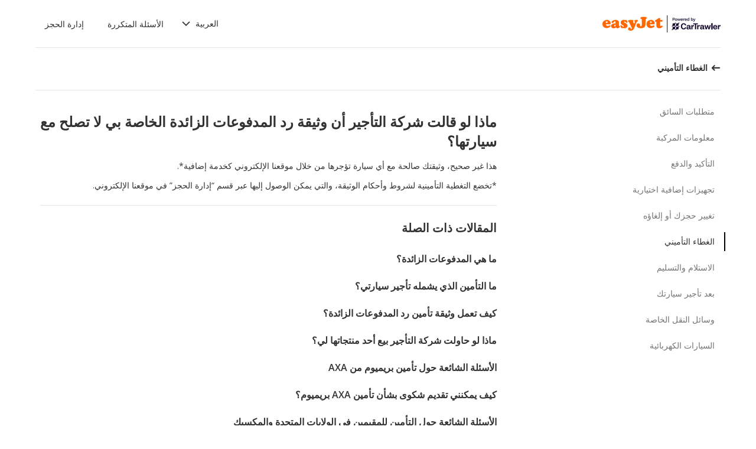

--- FILE ---
content_type: text/html; charset=utf-8
request_url: https://product-router.cartrawler.com/customer-portal/faqs/topics/INSURANCE_COVERAGE/questions/WHAT_IF_RENTAL_COMPANY_SAY_EXCESS_REIMBURSEMENT_POLICY_WILL_NOT_WORK/?booking=null&lang=ar&portal=easyjet_COM
body_size: 92772
content:
<!doctype html>
        <html lang="ar" data-reactroot=""><head><meta charSet="utf-8"/><meta name="viewport" content="width=device-width, initial-scale=1"/><title data-react-helmet="true">Customer Portal - Cartrawler</title><meta data-react-helmet="true" name="robots" content="noindex, nofollow"/><link data-react-helmet="true" rel="preconnect" href="https://fonts.googleapis.com"/><link data-react-helmet="true" rel="preconnect" href="https://fonts.gstatic.com" crossorigin="true"/><link data-react-helmet="true" href="https://fonts.googleapis.com/css2?family=Open+Sans:ital,wght@0,300;0,400;0,600;0,700;1,300;1,400;1,600&amp;display=swap" rel="stylesheet"/><script data-react-helmet="true">(function(w,d,s,l,i){w[l]=w[l]||[];w[l].push({'gtm.start':
new Date().getTime(),event:'gtm.js'});var f=d.getElementsByTagName(s)[0],
j=d.createElement(s),dl=l!='dataLayer'?'&l='+l:'';j.async=true;j.src=
'https://www.googletagmanager.com/gtm.js?id='+i+dl;f.parentNode.insertBefore(j,f);
})(window,document,'script','dataLayer','GTM-KQ3CDCD');
</script><div id="preloaded-environment"><style data-styled="true" data-styled-version="5.2.1">.SCjIT{height:auto;width:100%;padding:0px;margin:0px;border-radius:0px;background:#fff;box-shadow:none;position:relative;overflow:hidden;}/*!sc*/
@media screen and (min-width:481px) and (max-width:769px){}/*!sc*/
@media screen and (min-width:769px){}/*!sc*/
.dKeEiu{height:auto;width:auto;padding:0px;margin:0px;border-radius:4px;background:#fff;box-shadow:0px 1px 2px 0px rgba(0,0,0,0.2);position:relative;overflow:hidden;}/*!sc*/
@media screen and (min-width:481px) and (max-width:769px){}/*!sc*/
@media screen and (min-width:769px){}/*!sc*/
data-styled.g1[id="sc-bdfBwQ"]{content:"SCjIT,dKeEiu,"}/*!sc*/
.bcaJjD{overflow:unset;}/*!sc*/
data-styled.g3[id="sc-dlfnbm"]{content:"bcaJjD,"}/*!sc*/
.fwjcrw{height:80px;display:-webkit-box;display:-webkit-flex;display:-ms-flexbox;display:flex;-webkit-align-items:center;-webkit-box-align:center;-ms-flex-align:center;align-items:center;-webkit-flex-direction:row;-ms-flex-direction:row;flex-direction:row;-webkit-box-pack:justify;-webkit-justify-content:space-between;-ms-flex-pack:justify;justify-content:space-between;max-width:1160px;}/*!sc*/
@media screen and (min-width:1200px){.fwjcrw{width:100%;margin:0 auto;}}/*!sc*/
@media screen and (max-width:1199px){.fwjcrw{width:calc(100% - 40px);margin:0 20px;}}/*!sc*/
data-styled.g4[id="sc-hKgILt"]{content:"fwjcrw,"}/*!sc*/
.hmocIu{display:-webkit-box;display:-webkit-flex;display:-ms-flexbox;display:flex;-webkit-align-items:center;-webkit-box-align:center;-ms-flex-align:center;align-items:center;-webkit-flex-direction:row;-ms-flex-direction:row;flex-direction:row;-webkit-box-pack:justify;-webkit-justify-content:space-between;-ms-flex-pack:justify;justify-content:space-between;}/*!sc*/
data-styled.g5[id="sc-eCssSg"]{content:"hmocIu,"}/*!sc*/
.ckDfJz{-webkit-flex:1;-ms-flex:1;flex:1;display:-webkit-box;display:-webkit-flex;display:-ms-flexbox;display:flex;}/*!sc*/
data-styled.g6[id="sc-jSgupP"]{content:"ckDfJz,"}/*!sc*/
.eYXQmW{max-height:50px;max-width:auto;}/*!sc*/
data-styled.g7[id="sc-gKsewC"]{content:"eYXQmW,"}/*!sc*/
.cOWINi{display:-webkit-box;display:-webkit-flex;display:-ms-flexbox;display:flex;-webkit-align-items:center;-webkit-box-align:center;-ms-flex-align:center;align-items:center;-webkit-flex-direction:row;-ms-flex-direction:row;flex-direction:row;}/*!sc*/
data-styled.g8[id="sc-iBPRYJ"]{content:"cOWINi,"}/*!sc*/
.irPtrP{display:-webkit-box;display:-webkit-flex;display:-ms-flexbox;display:flex;-webkit-align-items:center;-webkit-box-align:center;-ms-flex-align:center;align-items:center;-webkit-flex-direction:row;-ms-flex-direction:row;flex-direction:row;}/*!sc*/
data-styled.g9[id="sc-fubCfw"]{content:"irPtrP,"}/*!sc*/
.gbgfMs{position:relative;}/*!sc*/
data-styled.g10[id="sc-pFZIQ"]{content:"gbgfMs,"}/*!sc*/
.yoKkD{height:80px;font-size:0.875rem;color:transparent;-webkit-text-decoration:none;text-decoration:none;padding:0 16px;display:-webkit-box;display:-webkit-flex;display:-ms-flexbox;display:flex;-webkit-align-items:center;-webkit-box-align:center;-ms-flex-align:center;align-items:center;-webkit-box-pack:center;-webkit-justify-content:center;-ms-flex-pack:center;justify-content:center;-webkit-flex-direction:row;-ms-flex-direction:row;flex-direction:row;box-sizing:border-box;}/*!sc*/
.yoKkD:before{height:0px;width:100%;background:#333333;content:'';position:absolute;left:0;bottom:0;}/*!sc*/
.yoKkD:after{content:attr(data-text);color:#333333;font-weight:400;position:absolute;}/*!sc*/
.yoKkD:hover:before{height:4px;}/*!sc*/
.yoKkD:hover:after{font-weight:600;}/*!sc*/
data-styled.g11[id="sc-jrAGrp"]{content:"yoKkD,"}/*!sc*/
.esMnxO{display:-webkit-box;display:-webkit-flex;display:-ms-flexbox;display:flex;}/*!sc*/
.cLNyCK{width:8px;display:-webkit-box;display:-webkit-flex;display:-ms-flexbox;display:flex;}/*!sc*/
data-styled.g12[id="sc-kEjbxe"]{content:"esMnxO,cLNyCK,"}/*!sc*/
.jfpodI{display:-webkit-box;display:-webkit-flex;display:-ms-flexbox;display:flex;-webkit-align-items:center;-webkit-box-align:center;-ms-flex-align:center;align-items:center;-webkit-box-pack:center;-webkit-justify-content:center;-ms-flex-pack:center;justify-content:center;}/*!sc*/
.jfpodI .fill{fill:#333333;}/*!sc*/
.jfpodI .fill,.jfpodI .shadow,.jfpodI .stroke,.jfpodI .darkMidtone,.jfpodI .lightMidtone,.jfpodI .foregroundElements{-webkit-transition:fill 250ms cubic-bezier(.85,.1,.36,.9);transition:fill 250ms cubic-bezier(.85,.1,.36,.9);}/*!sc*/
data-styled.g13[id="sc-iqHYGH"]{content:"jfpodI,"}/*!sc*/
.iYfeYv{fill:#333333;-webkit-transform:rotate(180deg) scale(1);-ms-transform:rotate(180deg) scale(1);transform:rotate(180deg) scale(1);-webkit-transition:fill 250ms cubic-bezier(.85,.1,.36,.9), height 250ms cubic-bezier(.85,.1,.36,.9), width 250ms cubic-bezier(.85,.1,.36,.9), -webkit-transform 250ms cubic-bezier(.85,.1,.36,.9);-webkit-transition:fill 250ms cubic-bezier(.85,.1,.36,.9), height 250ms cubic-bezier(.85,.1,.36,.9), width 250ms cubic-bezier(.85,.1,.36,.9), transform 250ms cubic-bezier(.85,.1,.36,.9);transition:fill 250ms cubic-bezier(.85,.1,.36,.9), height 250ms cubic-bezier(.85,.1,.36,.9), width 250ms cubic-bezier(.85,.1,.36,.9), transform 250ms cubic-bezier(.85,.1,.36,.9);}/*!sc*/
data-styled.g14[id="sc-crrsfI"]{content:"iYfeYv,"}/*!sc*/
.cMWBVC{display:-webkit-box;display:-webkit-flex;display:-ms-flexbox;display:flex;-webkit-flex:1;-ms-flex:1;flex:1;-webkit-align-items:center;-webkit-box-align:center;-ms-flex-align:center;align-items:center;-webkit-box-pack:start;-webkit-justify-content:flex-start;-ms-flex-pack:start;justify-content:flex-start;text-align:start;min-height:48px;line-height:48px;}/*!sc*/
.cMWBVC span{color:#333;font-size:0.875rem;white-space:pre-wrap;}/*!sc*/
.cMWBVC .sc-iqHYGH{min-height:48px;-webkit-align-self:center;-ms-flex-item-align:center;align-self:center;}/*!sc*/
data-styled.g15[id="sc-dQppl"]{content:"cMWBVC,"}/*!sc*/
.gNOhJW{cursor:pointer;width:100%;-webkit-text-decoration:none;text-decoration:none;-webkit-letter-spacing:0px;-moz-letter-spacing:0px;-ms-letter-spacing:0px;letter-spacing:0px;padding:0 16px;display:-webkit-box;display:-webkit-flex;display:-ms-flexbox;display:flex;-webkit-align-items:baseline;-webkit-box-align:baseline;-ms-flex-align:baseline;align-items:baseline;border:1px solid transparent;}/*!sc*/
.gNOhJW:hover{background:#f1f1f1;}/*!sc*/
.gNOhJW:focus{background:transparent;border:1px solid #333;}/*!sc*/
data-styled.g17[id="sc-kstrdz"]{content:"gNOhJW,"}/*!sc*/
.idaKsh{-webkit-align-items:center;-webkit-box-align:center;-ms-flex-align:center;align-items:center;display:-webkit-inline-box;display:-webkit-inline-flex;display:-ms-inline-flexbox;display:inline-flex;-webkit-box-pack:end;-webkit-justify-content:flex-end;-ms-flex-pack:end;justify-content:flex-end;opacity:0;position:absolute;visibility:hidden;-webkit-transition:opacity 150ms linear,visibility 0ms linear 150ms, padding 0ms linear 150ms;transition:opacity 150ms linear,visibility 0ms linear 150ms, padding 0ms linear 150ms;z-index:99999;padding-top:0;top:100%;}/*!sc*/
data-styled.g19[id="sc-fodVxV"]{content:"idaKsh,"}/*!sc*/
.bjNVbG{display:-webkit-inline-box;display:-webkit-inline-flex;display:-ms-inline-flexbox;display:inline-flex;-webkit-align-items:center;-webkit-box-align:center;-ms-flex-align:center;align-items:center;-webkit-box-pack:end;-webkit-justify-content:flex-end;-ms-flex-pack:end;justify-content:flex-end;}/*!sc*/
data-styled.g20[id="sc-fFubgz"]{content:"bjNVbG,"}/*!sc*/
.buxFaK{overflow:auto;overflow-x:hidden;max-height:464px;border-radius:4px;box-shadow:0 6px 10px 0 rgba(0,0,0,0.14),0 1px 18px 0 rgba(0,0,0,0.12), 0 3px 5px -1px rgba(0,0,0,0.2);}/*!sc*/
.buxFaK .sc-kstrdz{padding:0 16px !important;margin-bottom:4px !important;}/*!sc*/
.buxFaK .sc-kstrdz:first-child{margin-top:8px;}/*!sc*/
.buxFaK .sc-kstrdz:last-child{margin-bottom:8px;}/*!sc*/
data-styled.g21[id="sc-bkzZxe"]{content:"buxFaK,"}/*!sc*/
.XavQL{width:100%;display:-webkit-inline-box;display:-webkit-inline-flex;display:-ms-inline-flexbox;display:inline-flex;-webkit-align-items:center;-webkit-box-align:center;-ms-flex-align:center;align-items:center;-webkit-box-pack:end;-webkit-justify-content:flex-end;-ms-flex-pack:end;justify-content:flex-end;position:relative;}/*!sc*/
data-styled.g23[id="sc-dIUggk"]{content:"XavQL,"}/*!sc*/
.kpgcaZ{font-size:0.875rem;line-height:1.188rem;font-weight:400;color:#333;margin:0;-webkit-transition:font-size 250ms cubic-bezier(.85,.1,.36,.9);transition:font-size 250ms cubic-bezier(.85,.1,.36,.9);text-transform:none;}/*!sc*/
@media (min-width:481px){.kpgcaZ{font-size:0.875rem;line-height:1.188rem;font-weight:400;}}/*!sc*/
@media (min-width:769px){.kpgcaZ{font-size:0.875rem;line-height:1.188rem;font-weight:400;}}/*!sc*/
data-styled.g24[id="sc-hHftDr"]{content:"kpgcaZ,"}/*!sc*/
.dmyXsp{height:2.5rem;width:auto;color:#333333;background:#fff;padding:0 0.75rem;border:2px solid transparent;border-radius:0.25rem;box-shadow:none;font-family:inherit;font-size:0.875rem;-webkit-text-decoration:none;text-decoration:none;display:-webkit-inline-box;display:-webkit-inline-flex;display:-ms-inline-flexbox;display:inline-flex;-webkit-align-items:center;-webkit-box-align:center;-ms-flex-align:center;align-items:center;-webkit-box-pack:center;-webkit-justify-content:center;-ms-flex-pack:center;justify-content:center;text-align:right;position:relative;cursor:pointer;outline:0;}/*!sc*/
.dmyXsp:hover{color:#333333;background:transparent;}/*!sc*/
.dmyXsp:disabled{color:#9E9E9E;background:#E5E5E5;border:2px solid transparent;cursor:not-allowed;}/*!sc*/
.dmyXsp:focus{background:transparent;outline:transparent;outline-offset:2px;border:2px solid transparent;}/*!sc*/
.dmyXsp:focus:before{border-radius:calc(0.25rem + 0.15rem);height:calc(100% + 8px);width:calc(100% + 8px);content:'';position:absolute;top:-4px;left:-4px;z-index:2;}/*!sc*/
.dmyXsp:focus:active{color:#333333;background:transparent;border:transparent;outline:0px solid transparent;outline-offset:0;}/*!sc*/
.dmyXsp:-moz-focusring{outline:none;}/*!sc*/
.dmyXsp:focus:not(:focus-visible){border-color:transparent;outline:transparent;}/*!sc*/
data-styled.g25[id="sc-dmlrTW"]{content:"dmyXsp,"}/*!sc*/
.lkKULP{-webkit-box-pack:center;-webkit-justify-content:center;-ms-flex-pack:center;justify-content:center;text-align:right;-webkit-flex:1;-ms-flex:1;flex:1;display:-webkit-box;display:-webkit-flex;display:-ms-flexbox;display:flex;-webkit-align-items:center;-webkit-box-align:center;-ms-flex-align:center;align-items:center;}/*!sc*/
data-styled.g26[id="sc-kfzAmx"]{content:"lkKULP,"}/*!sc*/
.iqxMqg{margin:0 0 0 0.5rem;}/*!sc*/
.iqxMqg svg{-webkit-transition:-webkit-transform 100ms linear;-webkit-transition:transform 100ms linear;transition:transform 100ms linear;}/*!sc*/
data-styled.g27[id="sc-fKFyDc"]{content:"iqxMqg,"}/*!sc*/
.diwSpt{margin:0 0.5rem 0 0;}/*!sc*/
data-styled.g28[id="sc-bBXqnf"]{content:"diwSpt,"}/*!sc*/
.iqbrwR .sc-bdfBwQ{display:-webkit-box;display:-webkit-flex;display:-ms-flexbox;display:flex;-webkit-flex-direction:column;-ms-flex-direction:column;flex-direction:column;}/*!sc*/
data-styled.g31[id="sc-lmoMRL"]{content:"iqbrwR,"}/*!sc*/
.cQSaWH{display:-webkit-box;display:-webkit-flex;display:-ms-flexbox;display:flex;-webkit-flex-direction:column;-ms-flex-direction:column;flex-direction:column;-webkit-align-items:center;-webkit-box-align:center;-ms-flex-align:center;align-items:center;}/*!sc*/
data-styled.g55[id="sc-hTZhsR"]{content:"cQSaWH,"}/*!sc*/
.eZqcrI{display:inline-block;position:relative;width:80px;height:80px;}/*!sc*/
.eZqcrI div{box-sizing:border-box;display:block;position:absolute;width:64px;height:64px;margin:0.5rem;border:8px solid #000;border-radius:50%;-webkit-animation:lds-ring 1.2s cubic-bezier(0.5,0,0.5,1) infinite;animation:lds-ring 1.2s cubic-bezier(0.5,0,0.5,1) infinite;border-color:#000 transparent transparent transparent;}/*!sc*/
.eZqcrI div:nth-child(1){-webkit-animation-delay:-0.45s;animation-delay:-0.45s;}/*!sc*/
.eZqcrI div:nth-child(2){-webkit-animation-delay:-0.3s;animation-delay:-0.3s;}/*!sc*/
.eZqcrI div:nth-child(3){-webkit-animation-delay:-0.15s;animation-delay:-0.15s;}/*!sc*/
@-webkit-keyframes lds-ring{0%{-webkit-transform:rotate(0deg);-ms-transform:rotate(0deg);transform:rotate(0deg);}100%{-webkit-transform:rotate(360deg);-ms-transform:rotate(360deg);transform:rotate(360deg);}}/*!sc*/
@keyframes lds-ring{0%{-webkit-transform:rotate(0deg);-ms-transform:rotate(0deg);transform:rotate(0deg);}100%{-webkit-transform:rotate(360deg);-ms-transform:rotate(360deg);transform:rotate(360deg);}}/*!sc*/
data-styled.g56[id="sc-jgHCyG"]{content:"eZqcrI,"}/*!sc*/
html{-webkit-scroll-behavior:smooth;-moz-scroll-behavior:smooth;-ms-scroll-behavior:smooth;scroll-behavior:smooth;}/*!sc*/
body{font-family:'Open Sans',Helvetica,Sans-Serif;}/*!sc*/
data-styled.g489[id="sc-global-cUCQbr1"]{content:"sc-global-cUCQbr1,"}/*!sc*/
</style></div><link data-chunk="customerPortal" rel="stylesheet" href="https://customer.cartrawler.com/assets/customerPortal.67e4008007bb1f750106.css"/><link data-chunk="customerPortal" rel="preload" as="style" href="https://customer.cartrawler.com/assets/customerPortal.67e4008007bb1f750106.css"/><link data-chunk="customerPortal" rel="preload" as="script" href="https://customer.cartrawler.com/assets/customerPortal.50e2959f.js"/><script id="preloaded-state">window.__PRELOADED_STATE__ = {"publicPath":"https://customer.cartrawler.com/assets/","basepath":"/customer-portal","lang":"ar","productSettings":{"cancellation":{"reasons":[0,27,39,84,82,46,19,4,81,83,3,23,13,87]},"enableGooglePay":true,"enableSnowplowTracking":true,"enableLoyaltyEarn":true,"enableLoyaltyRedeem":true,"enableMyAccount":true,"enableMyBookings":true,"whatsApp":{"languages":["ar","bg","ca","cs","da","ch","de","el","en","en-us","esar","es","mx","et","fi","fr","he","hr","hu","id","is","it","ja","ko","lt","lv","ms","nl","no","pl","br","pt","ro","ru","sr","sv","th","tr","uk","vi","zh","zhhk","zhtw"],"enabledForUnbrandedPartners":true,"unbrandedPartnersURL":"https://api.whatsapp.com/send?phone=447700185716"},"faqs":{"icons":{"DRIVER_REQUIREMENTS":"driving-license","VEHICLE_INFORMATION":"car","OPTIONAL_EXTRAS":"bluetooth","CHANGE_OR_CANCEL_YOUR_BOOKING":"calendar","INSURANCE_COVERAGE":"shield","PICKUP_AND_DROPOFF":"car-key","AFTER_YOUR_CAR_HIRE":"timer","CONFIRMATION_AND_PAYMENT":"credit-cards","PRIVATE_TRANSFER":"passenger","ELECTRIC_VEHICLES":"electric-vehicle"},"topics":{"DRIVER_REQUIREMENTS":["CAN_I_HIRE_CAR_IF_UNDER_25_OR_OVER_70","CAN_I_HIRE_CAR_WITH_PROVISIONAL_DRIVING_LICENCE","CAN_I_PRESENT_COPY_OF_DRIVING_LICENCE","DO_I_NEED_INTERNATIONAL_DRIVING_LICENCE","WHAT_I_NEED_TO_PICK_UP_CAR","WHY_ENTER_FLIGHT_DETAILS","WILL_BREXIT_AFFECT_BOOKINGS"],"VEHICLE_INFORMATION":["ARE_THERE_ADDITIONAL_CHARGES_FOR_MILEAGE","ARE_THERE_ANY_CROSS-BORDER_CHARGES","CAN_I_CHANGE_FUEL_POLICY","CAN_I_REQUEST_AUTOMATIC_CAR","DO_YOU_OFFER_ADAPTED_VEHICLES","HOW_TO_FIND_OUT_ABOUT_LUGGAGE_CAPACITY","WILL_I_GET_EXACT_CAR_MODEL_DISPLAYED"],"CONFIRMATION_AND_PAYMENT":["CAN_I_PLACE_MORE_THAN_ONE_BOOKING","HOW_DO_I_GET_VAT_INVOICE","HOW_MUCH_WILL_I_PAY_FOR_FUEL","I_HAVENT_RECEIVED_BOOKING_CONFIRMATION","WHAT_IS_SCA","WHEN_WILL_I_PAY_FOR_RENTAL","WHICH_COSTS_INCLUDED_IN_RENTAL_PRICE","WHY_IS_ET_APPEARING_ON_BANK_STATEMENT","KLARNA_FAQS"],"OPTIONAL_EXTRAS":["HOW_CAN_I_ADD_ADDITIONAL_DRIVER","HOW_CAN_I_ADD_CHILD_SEAT","WHEN_WILL_I_BE_CHARGED_FOR_OPTIONAL_EXTRAS","WHICH_OPTIONAL_EXTRAS_ARE_AVAILABLE","PREMIUMCS_PREM_CUST_SUPPORT_FAQS"],"CHANGE_OR_CANCEL_YOUR_BOOKING":["CAN_I_CHANGE_DATES_TIMES_OF_BOOKING","CAN_I_CHANGE_FUEL_POLICY","CAN_I_EDIT_MY_BOOKING","HOW_CAN_I_ADD_ADDITIONAL_DRIVER","HOW_CAN_I_ADD_CHILD_SEAT","HOW_CAN_I_CHANGE_MAIN_DRIVER","HOW_CAN_I_CHANGE_PICK-UP_DROP-OFF_LOCATION","HOW_DO_I_CANCEL_MY_BOOKING","CANCELLATION_AND_NO-SHOW_POLICY"],"INSURANCE_COVERAGE":["WHAT_IS_MY_EXCESS","WHAT_INSURANCE_IS_INCLUDED_WITH_MY_CAR_RENTAL","HOW_DOES_EXCESS_REIMBURSEMENT_POLICY_WORK","WHAT_IF_RENTAL_COMPANY_TRIES_TO_SELL_THEIR_PRODUCTS","WHAT_IF_RENTAL_COMPANY_SAY_EXCESS_REIMBURSEMENT_POLICY_WILL_NOT_WORK","INSURANCE_FAQS_FOR_AXA_PREMIUM","HOW_CAN_I_MAKE_A_COMPLAINT_ABOUT_AXA_INSURANCE","INSURANCE_FAQS_FOR_US_AND_MX_RESIDENTS"],"PICKUP_AND_DROPOFF":["ARE_THERE_ANY_ONE-WAY_FEES","ARE_THERE_EXTRA_CHARGES_FOR_LATE_PICK-UP_DROP-OFF","CAN_I_GET_A_DISCOUNT_FOR_RETURNING_CAR_EARLIER","CAR_DAMAGED_BEFORE_PICK-UP_WHAT_SHOULD_I_DO","HOW_MUCH_WILL_I_PAY_FOR_FUEL","WHAT_I_NEED_TO_PICK_UP_CAR","I_AM_AT_RENTAL_DESK_ISSUE","HOW_CAN_I_EXTEND_CAR_HIRE","WHAT_TO_DO_ONGOING_CAR_HIRE_ISSUE"],"AFTER_YOUR_CAR_HIRE":["NO_RENTAL_INVOICE_FROM_AGENT","OVERCHARGED_FOR_FUEL_BY_RENTAL_AGENT","I_THINK_I_HAVE_BEEN_OVERCHARGED","HOW_CAN_I_MAKE_COMPLAINT","HOW_CAN_I_REQUEST_DOCUMENTATION"],"PRIVATE_TRANSFER":["CANCELLATION_POLICY","HOW_DO_I_CHANGE_MY_BOOKING","RETURN_BOOKING","FLIGHT_NUMBER_POLICY","HOW_CAN_I_MAKE_A_COMPLAINT","WHY_IS_ET_APPEARING_ON_BANK_STATEMENT"],"ELECTRIC_VEHICLES":["HOW_DO_I_DRIVE_AN_EV","HOW_DO_I_CHARGE_MY_EV","ARE_CHARGING_CABLES_INCLUDED_WITH_MY_EV","HOW_DO_I_CONNECT_DISCONNECT_MY_CHARGING_CABLE","WHERE_CAN_I_CHARGE_MY_EV","HOW_LONG_DOES_IT_TAKE_TO_CHARGE_MY_EV","HOW_MUCH_CHARGE_SHOULD_I_RETURN_MY_EV_WITH"]},"questions":{"ARE_THERE_ADDITIONAL_CHARGES_FOR_MILEAGE":{"answer":[{"koiosKey":"DOUBLE_CHECK_YOUR_MILEAGE_ALLOWANCE"},{"koiosKey":"REFER_TO_MILEAGE_POLICY_ON_BOOKING"}]},"ARE_THERE_ANY_CROSS-BORDER_CHARGES":{"answer":[{"koiosKey":"CROSS-BORDER_POLICY"},{"koiosKey":"MORE_DETAILS_ON_CROSS-BORDER_POLICY"}]},"ARE_THERE_ANY_ONE-WAY_FEES":{"answer":[{"koiosKey":"ONE-WAY_FEE_INCLUDED_IN_PRICE"},{"koiosKey":"ONE-WAY_FEE_NOT_INCLUDED_IN_PREPAYMENT"}]},"ARE_THERE_EXTRA_CHARGES_FOR_LATE_PICK-UP_DROP-OFF":{"answer":[{"koiosKey":"OUT_OF_HOURS_FEE_APPLIES"}]},"CAN_I_CHANGE_DATES_TIMES_OF_BOOKING":{"hideWhenThirdPartyBookingPortal":true,"trendingPosition":3,"answer":[{"koiosKey":"AMEND_DATES_OR_LOCATION"},{"koiosKey":"PRICES_ARE_LIVE"}]},"CAN_I_CHANGE_FUEL_POLICY":{"hideWhenThirdPartyBookingPortal":true,"answer":[{"koiosKey":"CHANGE_FUEL_POLICY_01"},{"koiosKey":"CHANGE_FUEL_POLICY_02"}]},"CAN_I_EDIT_MY_BOOKING":{"hideWhenThirdPartyBookingPortal":true,"trendingPosition":1,"answer":[{"koiosKey":"CHANGE_YOUR_BOOKING_THROUGH_MANAGE_BOOKING"},{"koiosKey":"CHANGES_BASED_ON_AVAILABILITY"},{"koiosKey":"NO_ADMIN_FEES_APPLIED_TO_CHANGES"}]},"CAN_I_GET_A_DISCOUNT_FOR_RETURNING_CAR_EARLIER":{"answer":[{"koiosKey":"NO_REFUNDS_ON_UNUSED_DAYS"}]},"CAN_I_HIRE_CAR_IF_UNDER_25_OR_OVER_70":{"trendingPosition":9,"answer":[{"koiosKey":"YES_ABSOLUTELY"},{"koiosKey":"AGE_LIMITS_DEPEND_ON_SUPPLIER_AND_COUNTRY"}]},"CAN_I_HIRE_CAR_WITH_PROVISIONAL_DRIVING_LICENCE":{"answer":[{"koiosKey":"CAR_HIRE_AGENTS_DONT_ACCEPT_PROVISIONAL_LICENCES"},{"koiosKey":"YOU_MUST_HOLD_FULL_DRIVING_LICENCE"}]},"CAN_I_PLACE_MORE_THAN_ONE_BOOKING":{"answer":[{"koiosKey":"UNABLE_TO_BOOK_TWO_CARS_DURING_BOOKING_PROCESS"},{"koiosKey":"EACH_BOOKING_WITH_DIFFERENT_DRIVER_NAME"}]},"CAN_I_PRESENT_COPY_OF_DRIVING_LICENCE":{"hideWhenThirdPartyBookingPortal":true,"answer":[{"koiosKey":"COPY_OF_LICENCE_NOT_ACCEPTED"},{"koiosKey":"IF_LICENCE_LOST"},{"koiosKey":"IF_URGENT_CONTACT_US_"}]},"CAN_I_REQUEST_AUTOMATIC_CAR":{"answer":[{"koiosKey":"USE_OUR_SEARCH_FILTERS_TO_DISPLAY_AUTOMATIC_ONLY"},{"koiosKey":"OUTSIDE_US_CANADA_AUTOMATIC_CARS_LIMITED"}]},"CANCELLATION_AND_NO-SHOW_POLICY":{"hideWhenThirdPartyBookingPortal":true,"trendingPosition":5,"answer":[{"koiosKey":"CANCELLATION_POLICY"},{"koiosKey":"CANCELLATION_POLICY_01"},{"koiosKey":"CANCELLATION_POLICY_02"},{"koiosKey":"CANCELLATION_POLICY_PREPAID"},{"koiosKey":"CANCELLATION_POLICY_PREPAID_01"},{"koiosKey":"CANCELLATION_POLICY_PREPAID_02"},{"koiosKey":"APPLIES_TO_ALL_BOOKINGS"},{"koiosKey":"CANCEL_WHEN_ADMIN_CHARGE_APPLIES"},{"koiosKey":"CANCELLATION_POLICY_APPLIES"},{"koiosKey":"CANCELLATIONS_MADE_ON_MANAGE_BOOKING"},{"koiosKey":"AMENDING_NOT_POSSIBLE"},{"koiosKey":"CANCELLATION_POLICY_INSURANCE_PRODUCT"},{"koiosKey":"CANCELLATION_POLICY_INSURANCE_PRODUCT_01"},{"koiosKey":"NO-SHOW_POLICY"},{"koiosKey":"NO-SHOW_POLICY_01"},{"koiosKey":"NO-SHOW_POLICY_02"}]},"CAR_DAMAGED_BEFORE_PICK-UP_WHAT_SHOULD_I_DO":{"hideWhenThirdPartyBookingPortal":true,"answer":[{"koiosKey":"CHECK_CAR_FOR_DAMAGE_BEFORE_LEAVING"},{"koiosKey":"ALTERNATIVE_CAR"},{"koiosKey":"CONTACT_US_ONLINE_CHAT"}]},"CANCELLATION_POLICY":{"answer":[{"koiosKey":"CANCEL_AT_LEAST_24_HOURS_BEFORE_PICKUP"},{"koiosKey":"CANCEL_LESS_THAN_24_HOURS_BEFORE_PICKUP"},{"koiosKey":"BOOKING_MADE_24_HOURS_BEFORE_PICKUP"},{"koiosKey":"CHANGING_OR_REMOVING_ADDONS"},{"koiosKey":"CANCELLATIONS_ONLY_AVAILABLE_IN_MANAGE_BOOKING"}]},"DO_I_NEED_INTERNATIONAL_DRIVING_LICENCE":{"answer":[{"koiosKey":"CHECK_LICENCE_REQUIREMENTS_ON_BOOKING"},{"koiosKey":"IF_LICENCE_NOT_IN_LATIN_ALPHABET"},{"koiosKey":"INTERNATIONAL_DRIVING_LICENCE_AND_DOMESTIC_LICENCE"}]},"DO_YOU_OFFER_ADAPTED_VEHICLES":{"answer":[{"koiosKey":"ADAPTED_VEHICLE_CONTACT_SUPPLIER_DIRECTLY"},{"koiosKey":"SUPPLIER_DETAILS_ON_BOOKING_VOUCHER"}]},"HOW_CAN_I_ADD_ADDITIONAL_DRIVER":{"hideWhenThirdPartyBookingPortal":true,"answer":[{"koiosKey":"ADD_ADDITIONAL_DRIVER"},{"koiosKey":"ADDITIONAL_DRIVER_PRESENT_AT_RENTAL_DESK"},{"koiosKey":"EXTRA_COST_IF_ADDITIONAL_DRIVERS_ADDED_AT_RENTAL_DESK"}]},"FLIGHT_NUMBER_POLICY":{"answer":[{"koiosKey":"FLIGHT_NUMBER_USED_BY_TRANSPORT_PROVIDER"},{"koiosKey":"IF_LOCAL_PROVIDER_CANNOT_ACCOMMODATE_FLIGHT_DELAY_CHANGE_CANCEL_BOOKING"},{"koiosKey":"FLIGHT_CANCELLATION_CONTACT_LOCAL_PROVIDER_FOR_NEW_PICKUP_TIME"},{"koiosKey":"CARTRAWLER_IS_NOT_RESPONSIBLE_FOR_ADDITIONAL_COSTS"}]},"HOW_CAN_I_ADD_CHILD_SEAT":{"hideWhenThirdPartyBookingPortal":true,"answer":[{"koiosKey":"REQUEST_CHILD_SEAT_AS_OPTIONAL_EXTRA"},{"koiosKey":"AIRLINES_ALLOW_BRINGING_CHILD_SEATS_FOR_FREE"}]},"HOW_CAN_I_CHANGE_MAIN_DRIVER":{"hideWhenThirdPartyBookingPortal":true,"answer":[{"koiosKey":"CHANGE_MAIN_DRIVER"},{"koiosKey":"CHANGE_MAIN_DRIVER_CONTACT_DIRECTLY"},{"koiosKey":"CHANGE_MAIN_DRIVER_REBOOK_EXISTING_BOOKING"}]},"HOW_CAN_I_CHANGE_PICK-UP_DROP-OFF_LOCATION":{"hideWhenThirdPartyBookingPortal":true,"answer":[{"koiosKey":"CHANGE_PICK-UP_DROP_OFF_LOCATION"},{"koiosKey":"CHANGE_PICK-UP_DROP_OFF_LOCATION_PRICE_MAY_CHANGE"},{"koiosKey":"PRICES_ARE_LIVE"}]},"HOW_DO_I_CANCEL_MY_BOOKING":{"hideWhenThirdPartyBookingPortal":true,"trendingPosition":2,"answer":[{"koiosKey":"CANCEL_YOUR_BOOKING"},{"koiosKey":"CANCEL_YOUR_BOOKING_FEE_MAY_APPLY"},{"koiosKey":"INSURANCE_CANCELS_AUTOMATICALLY"}]},"HOW_DO_I_CHANGE_MY_BOOKING":{"answer":[{"koiosKey":"IT_IS_NOT_POSSIBLE_TO_CHANGE_YOUR_BOOKING"},{"koiosKey":"THE_TRANSPORT_PROVIDER_MAY_ACCOMMODATE_A_CHANGE_REQUEST"}]},"HOW_DO_I_GET_VAT_INVOICE":{"answer":[{"koiosKey":"CHECK_VAT_INVOICE_WITH_CAR_COMPANY"}]},"HOW_MUCH_WILL_I_PAY_FOR_FUEL":{"answer":[{"koiosKey":"FUEL_MOST_COMMON_FUEL_POLICIES"},{"koiosKey":"FUEL_FULL_TO_FULL"},{"koiosKey":"FUEL_FULL_TO_FULL_DESCRIPTION"},{"koiosKey":"FUEL_SAME_TO_SAME"},{"koiosKey":"FUEL_SAME_TO_SAME_DESCRIPTION"},{"koiosKey":"FUEL_PRE-PURCHASE_PARTIAL_REFUND"},{"koiosKey":"FUEL_PRE-PURCHASE_PARTIAL_REFUND_DESCRIPTION"},{"koiosKey":"FUEL_PREPAID_FUEL"},{"koiosKey":"FUEL_PREPAID_FUEL_DESCRIPTION"}]},"HOW_CAN_I_MAKE_A_COMPLAINT":{"answer":[{"koiosKey":"UNSATISFIED_WITH_TRANSFER_CONTACT_VIA_CUSTOMER_PORTAL"},{"koiosKey":"CUSTOMER_GET_ACKNOWLEDGEMENT_WITHIN_7_DAYS_RESOLUTION_20_DAYS"}]},"HOW_TO_FIND_OUT_ABOUT_LUGGAGE_CAPACITY":{"answer":[{"koiosKey":"VEHICLE_DESCRIPTION_INCLUDES_LUGGAGE_CAPACITY"}]},"I_HAVENT_RECEIVED_BOOKING_CONFIRMATION":{"trendingPosition":6,"answer":[{"koiosKey":"BOOKINGS_CONFIRMED_WITHIN_48_HOURS"},{"koiosKey":"VIEW_YOUR_BOOKING_ONLINE"},{"koiosKey":"IF_BOOKING_NOT_CONFIRMED"}]},"NO_RENTAL_INVOICE_FROM_AGENT":{"hideWhenThirdPartyBookingPortal":true,"answer":[{"koiosKey":"INVOICE_PROVIDED_BY_RENTAL_COMPANY"},{"koiosKey":"INVOICE_CONTACT_RENTAL_COMPANY"},{"koiosKey":"ISSUES_OBTAINING_FINAL_INVOICE"}]},"OVERCHARGED_FOR_FUEL_BY_RENTAL_AGENT":{"hideWhenThirdPartyBookingPortal":true,"answer":[{"koiosKey":"TRY_SORT_WITH_SUPPLIER_DIRECTLY"},{"koiosKey":"FOR_HELP_CONTACT_US"}]},"WHAT_I_NEED_TO_PICK_UP_CAR":{"trendingPosition":4,"answer":[{"koiosKey":"NEED_AT_RENTAL_DESK"},{"koiosKey":"NEED_CREDIT_CARD"},{"koiosKey":"NEED_DRIVING_LICENCE"},{"koiosKey":"NEED_PHOTO_ID"},{"koiosKey":"NEED_BOOKING_VOUCHER"},{"koiosKey":"NEED_OTHER_DOCS"},{"koiosKey":"ALL_DOCS_IN_DRIVERS_NAME"}]},"WHAT_IS_MY_EXCESS":{"hideWhenThirdPartyBookingPortal":true,"answer":[{"koiosKey":"EXCESS_IS_AMOUNT_YOU_ARE_LIABLE_TO_PAY"},{"koiosKey":"EXCESS_AMOUNT_YOU_ARE_LIABLE_FOR"},{"koiosKey":"HOLD_FOR_EXCESS_ON_CREDIT_CARD"},{"koiosKey":"IN_THE_EVENT_YOUR_CAR_IS_DAMAGED"},{"koiosKey":"HOW_DO_I_FIND_MY_EXCESS_AMOUNT","asHeading":true},{"koiosKey":"TO_CHECK_THE_EXCESS"},{"koiosKey":"EXCESS_IN_RENTAL_CONDITIONS"}]},"WHAT_INSURANCE_IS_INCLUDED_WITH_MY_CAR_RENTAL":{"hideWhenThirdPartyBookingPortal":true,"answer":[{"koiosKey":"WHAT_IS_COVERED","asHeading":true},{"koiosKey":"EUROPEAN_CAR_RENTAL_INCLUDED_COVER_"},{"koiosKey":"THIRD_PARTY_LIABILITY"},{"koiosKey":"COLLISION_DAMAGE_WAIVER"},{"koiosKey":"COVER_AGAINST_THEFT"},{"koiosKey":"WHATS_NOT_COVERED","asHeading":true},{"koiosKey":"RENTAL_COMPANY_WILL_TAKE_A_SECURITY_DEPOSIT"},{"koiosKey":"HOW_CAN_I_COVER_MYSELF_AGAINST_THIS_RISK","asHeading":true},{"koiosKey":"YOU_CAN_PURCHASE_AN_EXCESS_REIMBURSEMENT_INSURANCE"},{"koiosKey":"PLEASE_NOTE_SUBJECT_TO_T_CS"}]},"HOW_DOES_EXCESS_REIMBURSEMENT_POLICY_WORK":{"hideWhenThirdPartyBookingPortal":true,"answer":[{"koiosKey":"TO_EXPLAIN_WHAT_EXCESS_COVER_IS"},{"koiosKey":"EXCESS_AMOUNT_DETERMINED_BY_RENTAL_COMPANY"},{"koiosKey":"PLEASE_NOTE_SUBJECT_TO_T_CS"}]},"WHAT_IF_RENTAL_COMPANY_TRIES_TO_SELL_THEIR_PRODUCTS":{"hideWhenThirdPartyBookingPortal":true,"answer":[{"koiosKey":"RENTAL_COMPANY_MAY_OFFER_ADDITIONAL_INSURANCE"},{"koiosKey":"IF_THEY_DO_REMEMBER"},{"koiosKey":"EXCESS_REIMBURSEMENT_POLICY_WILL_COVER_YOU_FOR"},{"koiosKey":"AN_EXCESS_REFUND"},{"koiosKey":"POLICY_ADDITIONAL_BENEFITS"},{"koiosKey":"POLICY_ADDITIONAL_BENEFITS_01"},{"koiosKey":"POLICY_ADDITIONAL_BENEFITS_02"},{"koiosKey":"POLICY_ADDITIONAL_BENEFITS_03"},{"koiosKey":"POLICY_ADDITIONAL_BENEFITS_04"},{"koiosKey":"NO_NEED_TO_PURCHASE_ADDITIONAL_INSURANCE"},{"koiosKey":"INSURANCE_COVER_SUBJECT_TO_T_CS"}]},"RETURN_BOOKING":{"answer":[{"koiosKey":"FIRST_LEG_OF_2_LEG_JOURNEY_HAS_PASSED_YOU_CANNOT_CANCEL"},{"koiosKey":"2_LEG_JOURNEY_ONLY_CANCELLED_MORE_THAN_24_HOURS"}]},"WHAT_IF_RENTAL_COMPANY_SAY_EXCESS_REIMBURSEMENT_POLICY_WILL_NOT_WORK":{"hideWhenThirdPartyBookingPortal":true,"answer":[{"koiosKey":"THIS_IS_INCORRECT_YOUR_POLICY_WILL_WORK"},{"koiosKey":"INSURANCE_COVER_SUBJECT_TO_T_CS"}]},"INSURANCE_FAQS_FOR_AXA_PREMIUM":{"hideWhenThirdPartyBookingPortal":true,"answer":[{"koiosKey":"AXA_WHAT_IF_RENTAL_COMPANY_SAYS_AXA_PREMIUM_INSURANCE_POLICY_WILL_NOT_WORK","asHeading":true},{"koiosKey":"AXA_THIS_IS_INCORRECT_YOUR_AXA_POLICY_WILL_WORK"},{"koiosKey":"INSURANCE_COVER_SUBJECT_TO_T_CS"},{"koiosKey":"AXA_WHAT_IS_THE_DIFFERENCE_BETWEEN_AXA_PREMIUM_PRODUCT_AND_RENTAL_COMPANYS_POLICY","asHeading":true},{"koiosKey":"AXA_LIABLE_TO_PAY_EXCESS_IF_RENTAL_CAR_DAMAGED_OR_STOLEN"},{"koiosKey":"AXA_PREMIUM_INSURANCE_WILL_REFUND_YOU"},{"koiosKey":"AXA_ADDITIONAL_BENEFITS_01"},{"koiosKey":"AXA_ADDITIONAL_BENEFITS_02"},{"koiosKey":"AXA_ADDITIONAL_BENEFITS_03"},{"koiosKey":"AXA_ADDITIONAL_BENEFITS_04"},{"koiosKey":"INSURANCE_COVER_SUBJECT_TO_T_CS"},{"koiosKey":"AXA_CAR_RENTAL_INSURANCE_WILL_VARY"},{"koiosKey":"AXA_EXCESS_REDUCTION_POLICY","asHeading":true},{"koiosKey":"AXA_EXCESS_REDUCTION_WHAT_IT_MEANS"},{"koiosKey":"AXA_ZERO_EXCESS","asHeading":true},{"koiosKey":"AXA_ZERO_EXCESS_WHAT_IT_MEANS"},{"koiosKey":"PLEASE_NOTE_SUBJECT_TO_T_CS"},{"koiosKey":"AXA_WHAT_DOES_MY_EXCESS_REIMBURSEMENT_POLICY_COVER","asHeading":true},{"koiosKey":"AXA_BENEFIT_01_TITLE","asHeading":true},{"koiosKey":"AXA_BENEFIT_01_DESC"},{"koiosKey":"AXA_BENEFIT_02_TITLE","asHeading":true},{"koiosKey":"AXA_BENEFIT_02_DESC"},{"koiosKey":"AXA_BENEFIT_03_TITLE","asHeading":true},{"koiosKey":"AXA_BENEFIT_03_DESC"},{"koiosKey":"AXA_BENEFIT_04_TITLE","asHeading":true},{"koiosKey":"AXA_BENEFIT_04_DESC"},{"koiosKey":"AXA_BENEFIT_05_TITLE","asHeading":true},{"koiosKey":"AXA_BENEFIT_05_DESC"},{"koiosKey":"AXA_BENEFIT_06_TITLE","asHeading":true},{"koiosKey":"AXA_BENEFIT_06_DESC"},{"koiosKey":"AXA_BENEFIT_07_TITLE","asHeading":true},{"koiosKey":"AXA_BENEFIT_07_DESC"},{"koiosKey":"AXA_BENEFIT_08_TITLE","asHeading":true},{"koiosKey":"AXA_BENEFIT_08_DESC"},{"koiosKey":"AXA_BENEFIT_09_TITLE","asHeading":true},{"koiosKey":"AXA_BENEFIT_09_DESC"},{"koiosKey":"AXA_BENEFIT_10_TITLE","asHeading":true},{"koiosKey":"AXA_BENEFIT_10_DESC"},{"koiosKey":"AXA_BENEFIT_11_TITLE","asHeading":true},{"koiosKey":"AXA_BENEFIT_11_DESC"},{"koiosKey":"AXA_BENEFIT_12_TITLE","asHeading":true},{"koiosKey":"AXA_BENEFIT_12_DESC"},{"koiosKey":"AXA_BENEFIT_13_TITLE","asHeading":true},{"koiosKey":"AXA_BENEFIT_13_DESC"}]},"HOW_CAN_I_MAKE_A_COMPLAINT_ABOUT_AXA_INSURANCE":{"answer":[{"koiosKey":"COMMITTED_TO_EXCEPTIONAL_SERVICE_INTRO"},{"koiosKey":"IF_YOU_HAVE_A_COMPLAINT_INSURANCE"},{"koiosKey":"NO_EXISTING_INSURANCE_CLAIM_EMAIL_CT"},{"koiosKey":"EXISTING_INSURANCE_CLAIM_EMAIL_AXA"},{"koiosKey":"COMPLAINT_SUBJECT_HEADING"},{"koiosKey":"MORE_INFO_REFER_TO_POLICY_TERMS"}]},"INSURANCE_FAQS_FOR_US_AND_MX_RESIDENTS":{"hideWhenThirdPartyBookingPortal":true,"answer":[{"koiosKey":"US_COVER_DO_I_REQUIRE_PROOF_OF_INSURANCE_TO_PICKUP_MY_VEHICLE","asHeading":true},{"koiosKey":"US_COVER_PROOF_FROM_THIRD_PARTY_INSURANCE_PROVIDER"},{"koiosKey":"US_COVER_WHAT_IS_THE_BASIC_INSURANCE_COVER","asHeading":true},{"koiosKey":"US_COVER_BASIC_INSURANCE_OPTION_01","asHeading":true},{"koiosKey":"US_COVER_BASIC_INSURANCE_OPTION_01_DESC"},{"koiosKey":"US_COVER_BASIC_INSURANCE_OPTION_02","asHeading":true},{"koiosKey":"US_COVER_BASIC_INSURANCE_OPTION_02_DESC_01"},{"koiosKey":"US_COVER_BASIC_INSURANCE_OPTION_02_DESC_02"},{"koiosKey":"US_COVER_BASIC_INSURANCE_OPTION_03","asHeading":true},{"koiosKey":"US_COVER_BASIC_INSURANCE_OPTION_03_DESC"},{"koiosKey":"US_COVER_MX_ANYTHING_TO_BE_AWARE_OF_RENTING_IN_MEXICO","asHeading":true},{"koiosKey":"US_COVER_MX_IF_RENTING_IN_MEXICO"},{"koiosKey":"US_COVER_MX_DEPOSIT_IS_MANDATORY"},{"koiosKey":"US_COVER_MX_INSURANCE_DOCUMENTS_REQUIRED"},{"koiosKey":"US_COVER_MX_INSURANCE_DOCUMENTS_REQUIRED_01"},{"koiosKey":"US_COVER_MX_INSURANCE_DOCUMENTS_REQUIRED_02"},{"koiosKey":"US_COVER_MX_INSURANCE_DOCUMENTS_REQUIRED_03"},{"koiosKey":"PLEASE_READ_T_CS_OF_SPECIFIC_RENTAL"}]},"WHAT_IS_SCA":{"answer":[{"koiosKey":"WHAT_IS_SCA","asHeading":true},{"koiosKey":"WHAT_IS_SCA_01"},{"koiosKey":"HOW_CAN_I_COMPLETE_SCA","asHeading":true},{"koiosKey":"HOW_CAN_I_COMPLETE_SCA_01"},{"koiosKey":"WHAT_IF_I_FAIL_SCA","asHeading":true},{"koiosKey":"WHAT_IF_I_FAIL_SCA_01"}]},"WHEN_WILL_I_BE_CHARGED_FOR_OPTIONAL_EXTRAS":{"hideWhenThirdPartyBookingPortal":true,"answer":[{"koiosKey":"OPTIONAL_EXTRAS_PAID_AT_RENTAL_DESK"},{"koiosKey":"OPTIONAL_EXTRAS_MAY_BE_INCLUDED"}]},"WHEN_WILL_I_PAY_FOR_RENTAL":{"trendingPosition":8,"answer":[{"koiosKey":"MAJORITY_BOOKINGS_ARE_PREPAID"},{"koiosKey":"OTHER_TYPES_OF_BOOKING"},{"koiosKey":"SOME_CHARGES_PAID_ON_ARRIVAL"}]},"WHICH_COSTS_INCLUDED_IN_RENTAL_PRICE":{"answer":[{"koiosKey":"CHARGES_INCLUDED_IN_RATE_SHOWN"},{"koiosKey":"SELECT_CORRECT_DETAILS"},{"koiosKey":"SECURITY_DEPOSIT_REQUIRED"},{"koiosKey":"ADDITIONAL_CHARGES_MAY_APPLY"}]},"WHICH_OPTIONAL_EXTRAS_ARE_AVAILABLE":{"hideWhenThirdPartyBookingPortal":true,"answer":[{"koiosKey":"COMMON_OPTIONAL_EXTRAS"},{"koiosKey":"ADD_OPTIONAL_EXTRAS"},{"koiosKey":"OPTIONAL_EXTRAS_MANAGED_BY_SUPPLIER"}]},"PREMIUMCS_PREM_CUST_SUPPORT_FAQS":{"answer":[{"koiosKey":"PREMIUMCS_PURCHASE_AGREE_TERMS"},{"koiosKey":"PREMIUMCS_PRIORITYCS"},{"koiosKey":"PREMIUMCS_ACCESS_MANAGE_BOOKING"},{"koiosKey":"PREMIUMCS_TERMS_SOLELY_PCS"},{"koiosKey":"PREMIUMCS_RESPONSE_TIME"},{"koiosKey":"PREMIUMCS_CONTACT_AVAIL_CHANNELS"},{"koiosKey":"PREMIUMCS_VALID_OPEN_REBOOK"},{"koiosKey":"PREMIUMCS_UNHAPPY_REFUND_EXPIRE"},{"koiosKey":"PREMIUMCS_ACTIVE_IMMEDIATE_NONREFUND"},{"koiosKey":"PREMIUMCS_BOOKING_TERMS_CANCELLATION"}]},"WHY_ENTER_FLIGHT_DETAILS":{"trendingPosition":7,"answer":[{"koiosKey":"ENTER_FLIGHT_ARRIVAL_NUMBER"},{"koiosKey":"SUPPLIER_MAY_HOLD_CAR"},{"koiosKey":"UPDATE_FLIGHT_NUMBER"},{"koiosKey":"CONTACT_CAR_PROVIDER_DIRECTLY"}]},"WHY_IS_ET_APPEARING_ON_BANK_STATEMENT":{"answer":[{"koiosKey":"RECENTLY_BOOKED_WITH_CARTRAWLER"},{"koiosKey":"WHAT_IS_CARTRAWLER"},{"koiosKey":"VARIOUS_NAMES_ON_BANK_STATEMENT"},{"koiosKey":"ET_CARHIRE"},{"koiosKey":"ET_CAR_RENTAL"},{"koiosKey":"ET_RENTAL_INSURANCE"},{"koiosKey":"ET_ONLINE_TRANSPORT"},{"koiosKey":"MORE_INFORMATION_ABOUT_US","containsUrl":true}]},"KLARNA_FAQS":{"answer":[{"koiosKey":"KLARNA_MORE_INFORMATION","containsUrl":true},{"koiosKey":"KLARNA_COUNTRIES"},{"koiosKey":"UNITED_KINGDOM"},{"koiosKey":"SWEDEN"},{"koiosKey":"NORWAY"},{"koiosKey":"FINLAND"},{"koiosKey":"DENMARK"},{"koiosKey":"GERMANY"},{"koiosKey":"AUSTRIA"},{"koiosKey":"SWITZERLAND"},{"koiosKey":"BELGIUM"},{"koiosKey":"NETHERLANDS"},{"koiosKey":"FRANCE"},{"koiosKey":"ITALY"},{"koiosKey":"SPAIN"},{"koiosKey":"IRELAND"},{"koiosKey":"POLAND"},{"koiosKey":"PORTUGAL"},{"koiosKey":"KLARNA_VISIT_LINKS"},{"koiosKey":"KLARNA_LINK_TERMS","containsUrl":true},{"koiosKey":"KLARNA_LINK_PRIVACY","containsUrl":true}]},"WILL_BREXIT_AFFECT_BOOKINGS":{"answer":[{"koiosKey":"BREXIT_INTERNATIONAL_LICENCE"},{"koiosKey":"BREXIT_INTERNATIONAL_LICENCE_01"},{"koiosKey":"BREXIT_INTERNATIONAL_LICENCE_02"},{"koiosKey":"MORE_ABOUT_DRIVING_IN_EU_AFTER_BREXIT","containsUrl":true}]},"WILL_I_GET_EXACT_CAR_MODEL_DISPLAYED":{"answer":[{"koiosKey":"GUARANTEE_CAR_IN_SAME_CATEGORY"},{"koiosKey":"CAR_MODEL_DEPENDS_ON_AVAILABILITY"}]},"I_AM_AT_RENTAL_DESK_ISSUE":{"hideWhenThirdPartyBookingPortal":true,"answer":[{"koiosKey":"LOG_INTO_BOOKING_MANAGER"}]},"HOW_CAN_I_EXTEND_CAR_HIRE":{"answer":[{"koiosKey":"EXTEND_BOOKING_DATES_POST_PICK_UP"}]},"WHAT_TO_DO_ONGOING_CAR_HIRE_ISSUE":{"hideWhenThirdPartyBookingPortal":true,"answer":[{"koiosKey":"CONTACT_SUPPLIER_DIRECTLY_FOR_ASSISTANCE"}]},"I_THINK_I_HAVE_BEEN_OVERCHARGED":{"hideWhenThirdPartyBookingPortal":true,"answer":[{"koiosKey":"NOTICED_ANY_UNEXPECTED_CHARGES"}]},"HOW_CAN_I_MAKE_COMPLAINT":{"hideWhenThirdPartyBookingPortal":true,"answer":[{"koiosKey":"UNSATISFIED_WITH_YOUR_CAR_HIRE"}]},"HOW_CAN_I_REQUEST_DOCUMENTATION":{"hideWhenThirdPartyBookingPortal":true,"answer":[{"koiosKey":"FASTEST_WAY_TO_GET_DOCUMENTATION"}]},"HOW_DO_I_DRIVE_AN_EV":{"answer":[{"koiosKey":"STARTING_YOUR_EV"},{"koiosKey":"EV_DRIVING_EXPERIENCE_INSTRUCTIONS"},{"koiosKey":"EV_ACCELERATION_INSTRUCTIONS"},{"koiosKey":"PARKING_AN_EV_INSTRUCTIONS"}]},"HOW_DO_I_CHARGE_MY_EV":{"answer":[{"koiosKey":"CHARGING_CONSIDERATIONS"},{"koiosKey":"CHARGING_CONSIDERATIONS_01"},{"koiosKey":"CHARGING_CONSIDERATIONS_02"},{"koiosKey":"CHARGING_PLUG_TYPE","asHeading":true},{"koiosKey":"CHARGING_PLUG_TYPE_DEPENDS_ON_LOCATION"},{"koiosKey":"NORTH_AMERICA","asHeading":true},{"koiosKey":"CHARGING_PLUG_TYPE_AC_TYPE_1"},{"koiosKey":"CHARGING_PLUG_TYPE_DC_CCS1"},{"koiosKey":"EUROPE","asHeading":true},{"koiosKey":"CHARGING_PLUG_TYPE_AC_TYPE_2"},{"koiosKey":"CHARGING_PLUG_TYPE_DC_CCS2"},{"koiosKey":"JAPAN_SLASH_KOREA","asHeading":true},{"koiosKey":"CHARGING_PLUG_TYPE_AC_TYPE_1"},{"koiosKey":"CHARGING_PLUG_TYPE_DC_CHADEMO"},{"koiosKey":"CHINA","asHeading":true},{"koiosKey":"CHARGING_PLUG_TYPE_AC_GB_SLASH_T"},{"koiosKey":"CHARGING_PLUG_TYPE_DC_GB_SLASH_T"},{"koiosKey":"CHARGING_MODE","asHeading":true},{"koiosKey":"CHARGING_MODE_TYPES"},{"koiosKey":"CHARGING_MODE_TYPES_MODES_2"},{"koiosKey":"CHARGING_MODE_TYPES_MODES_3B"},{"koiosKey":"CHARGING_MODE_TYPES_MODES_3C"},{"koiosKey":"CHARGING_MODE_TYPES_MODES_4"}]},"ARE_CHARGING_CABLES_INCLUDED_WITH_MY_EV":{"answer":[{"koiosKey":"MOST_EV_INCLUDE_MODE_2_CHARGING_CABLE"},{"koiosKey":"ON_THE_ROAD_LOOK_FOR_MODE_3C_CHARGERS"}]},"HOW_DO_I_CONNECT_DISCONNECT_MY_CHARGING_CABLE":{"answer":[{"koiosKey":"CONNECT_EV_CHARGER_STEPS"},{"koiosKey":"CONNECT_DISCONNECT_EV_CHARGER_STEPS_01"},{"koiosKey":"CONNECT_DISCONNECT_EV_CHARGER_STEPS_02"},{"koiosKey":"CONNECT_EV_CHARGER_STEPS_03"},{"koiosKey":"CONNECT_EV_CHARGER_STEPS_03_A"},{"koiosKey":"CONNECT_EV_CHARGER_STEPS_03_B"},{"koiosKey":"CONNECT_EV_CHARGER_STEPS_03_C"},{"koiosKey":"CONNECT_EV_CHARGER_STEPS_04"},{"koiosKey":"CONNECT_EV_CHARGER_STEPS_05"},{"koiosKey":"CONNECT_EV_CHARGER_STEPS_06"},{"koiosKey":"DISCONNECT_EV_CHARGER_STEPS","asHeading":true},{"koiosKey":"CONNECT_DISCONNECT_EV_CHARGER_STEPS_01"},{"koiosKey":"CONNECT_DISCONNECT_EV_CHARGER_STEPS_02"},{"koiosKey":"DISCONNECT_EV_CHARGER_STEPS_03"},{"koiosKey":"DISCONNECT_EV_CHARGER_STEPS_04"},{"koiosKey":"DISCONNECT_EV_CHARGER_STEPS_05"},{"koiosKey":"DISCONNECT_EV_CHARGER_STEPS_06"}]},"WHERE_CAN_I_CHARGE_MY_EV":{"answer":[{"koiosKey":"RECOMMEND_WHERE_TO_CHARGE_EV_OFF_ROAD"},{"koiosKey":"RECOMMEND_WHERE_TO_CHARGE_EV_ON_ROAD"},{"koiosKey":"ASK_FOR_APP_RECOMMENDATIONS_WHEN_PICKING_UP_EV"}]},"HOW_LONG_DOES_IT_TAKE_TO_CHARGE_MY_EV":{"answer":[{"koiosKey":"FACTORS_AFFECTING_EV_CHARGE_TIME"},{"koiosKey":"FACTORS_AFFECTING_EV_CHARGE_TIME_01"},{"koiosKey":"FACTORS_AFFECTING_EV_CHARGE_TIME_02"},{"koiosKey":"FACTORS_AFFECTING_EV_CHARGE_TIME_03"},{"koiosKey":"FACTORS_AFFECTING_EV_CHARGE_TIME_04"},{"koiosKey":"CAPACITY_OF_THE_CHARGING_SOURCE","asHeading":true},{"koiosKey":"HOW_TO_ESTIMATE_CHARGING_TIME"},{"koiosKey":"HOW_TO_ESTIMATE_CHARGING_TIME_EXAMPLE"},{"koiosKey":"MAXIMUM_CHARGE_SPEED_OF_YOUR_EV","asHeading":true},{"koiosKey":"HOW_TO_CALCULATE_MAXIMUM_LOAD_CAPACITY"},{"koiosKey":"HOW_TO_CALCULATE_MAXIMUM_LOAD_CAPACITY_EXAMPLE"},{"koiosKey":"BATTERY_CHARGE_PERCENTAGE","asHeading":true},{"koiosKey":"BATTERY_CHARGE_PERCENTAGE_ADVICE"},{"koiosKey":"TEMPERATURE","asHeading":true},{"koiosKey":"CHARGING_IN_LOWER_TEMPERATURES"},{"koiosKey":"CHARGING_IN_LOWER_TEMPERATURES_AMBIENT_TEMPERATURE_WARM"},{"koiosKey":"CHARGING_IN_LOWER_TEMPERATURES_EV_FUNCTIONALITY_BATTERY_WARM"}]},"HOW_MUCH_CHARGE_SHOULD_I_RETURN_MY_EV_WITH":{"answer":[{"koiosKey":"SUPPLIERS_EXPECT_RETURN_WITH_80_PERCENT_CHARGE"},{"koiosKey":"RECOMMEND_CHARGING_EV_OVER_NIGHT_BEFORE_RETURN"},{"koiosKey":"ALLOW_TIME_TO_CHARGE_ON_WAY_TO_RETURN"}]}}},"casesConfig":{"creationAllowed":{"fromPickupPlusHours":1,"untilReturnPlusDays":120}},"pciExtPayForm":{"clientIDs":[549885,59782],"enabled":true}},"partnerSettings":{"edgeTierChatID":51,"servisBotTheme":{"default":"easyjetcom"},"whatsApp":{"enabled":true,"url":"https://api.whatsapp.com/send?phone=447700185720"},"myBookings":{"enabled":true},"assets":{"customerPortalBackgroundImage":"https://ct-microsites-core.imgix.net/components/hero/car-highway-beach-sunset.jpg","logo":{"default":"easyjet-pbct-portal"}},"theme":{"colors":{"primary":"#373B30","primaryContrast":"#FFFFFF"},"rtl":true}},"policies":null,"query":{"booking":"null","lang":"ar","portal":"easyjet_COM"}};</script><script id="preloaded-environment">window.__PRELOADED_ENVIRONMENT__ = {"CT_GLOBAL_OTA_BOOKING_ENDPOINT":"https://otasecure.cartrawler.com","CT_GLOBAL_PCI_ENDPOINT":"https://pay.cartrawler.com","CT_CLIENT_HERO_IMAGE_ENDPOINT":"https://ct-microsites-core.imgix.net/components/hero","CT_GLOBAL_SNOWPLOW_ENDPOINT":"snowplow.cartrawler.com","CT_CLIENT_PRODUCT_ROUTER_URL":"https://product-router.cartrawler.com","CT_CLIENT_WINSTON_LEVEL":"info","CT_GLOBAL_PUBLIC_ASSETS":"https://customer.cartrawler.com/assets/","CT_GLOBAL_OTA_ENDPOINT":"https://otageo.cartrawler.com","CT_GLOBAL_LIGHT_CMS_ENDPOINT":"https://config-manager.cartrawler.com/api/graphql","CT_GLOBAL_OTA_TARGET":"Production","CT_GLOBAL_ENV":"production","CT_GLOBAL_OTA_SECURE_ENDPOINT":"https://otasecure.cartrawler.com","CT_GLOBAL_PUBLIC_HOST":"https://customer.cartrawler.com","CT_CLIENT_IFRAME_RESIZER_ENDPOINT":"https://cdnjs.cloudflare.com/ajax/libs/iframe-resizer/4.2.11/iframeResizer.min.js","CT_CLIENT_WINSTON_UPLOAD_LOGS":"false","CT_CLIENT_COUNTRY_FLAG_IMAGES_ENDPOINT":"https://ctimg-svg.cartrawler.com/icons/flags","CT_CLIENT_PRODUCT_ROUTER_STATIC_ASSETS_URL":"https://product-router.cartrawler.com/assets","CT_CLIENT_LOGGING_URL":"https://customer.cartrawler.com/errors","CT_GLOBAL_OTA_RES_ENDPOINT":"https://otares.cartrawler.com","CT_CLIENT_GTM_ID":"GTM-KQ3CDCD","CT_CLIENT_SERVISBOT_ORGANIZATION":"cartrawler","CT_GLOBAL_MVT_ENDPOINT":"https://otageo.cartrawler.com","CT_CLIENT_EDGETIER_ENDPOINT":"https://cdn.edgetier.com/cartrawler.js","CT_CLIENT_IMGIX_ENDPOINT_PARTNER":"https://ctimg-partner.cartrawler.com","CT_CLIENT_SERVISBOT_ENDPOINT":"https://lightning.production.helium.servismatrixcdn.com/v2/latest/bundle-messenger.js","CT_CLIENT_IMGIX_ENDPOINT_VENDOR":"https://ct-supplierimage.imgix.net"};</script><script id="preloaded-i18n">window.__PRELOADED_I18N__ = {"language":"ar","locale":"ar","messages":{"89_PERCENT_OF_CUSTOMER_CASES_ARE_RESOLVED_IN_20_DAYS_OR_LESS":"يتم حل 89% من حالات العملاء في غضون 20 يومًا أو أقل","96_PERCENT_OF_CUSTOMERS_HAVE_A_SEAMLESS_EXPERIENCE":"96% من العملاء يتمتعون بتجربة بسيطة بلا أي تعقيد","ABOUT_TO_CANCEL_INSURANCE":"أنت على وشك إلغاء منتج التأمين الخاص بك: {InsuranceProduct}.","ACCEPT_CANCELATION_POLICY":"أقبل سياستي {ACCEPT_CANCELATION_POLICY_CAR_HIRE} و{ACCEPT_CANCELATION_POLICY_INSURANCE}","ACCEPT_CANCELATION_POLICY_CAR_HIRE":"إلغاء تأجير السيارة","ACCEPT_CANCELATION_POLICY_INSURANCE":"إلغاء التأمين","ACCEPT_CANCELATION_POLICY_MOBILITY":"إلغاء وسيلة النقل","ACCEPT_CANCELLATION_POLICY_CAR_HIRE_ONLY":"أقبل سياسة {ACCEPT_CANCELATION_POLICY_CAR_HIRE}","ACCESS_YOUR_BOOKINGS":"الوصول إلى حجوزاتك","ACCIDENTAL_DAMAGE_LIST":"الأضرار العرضية (السقف، النوافذ، الإطارات، وغير ذلك)","ADD":"إضافة","ADDING_YOUR_FLIGHT_NUMBER_TO_YOUR_BOOKING":"تساعد إضافة رقم رحلتك الجوية إلى حجزك على تجنب تكبد أي تكاليف محتملة خاصة بـ \"التخلف عن الحضور\" بسبب فوات موعد الاستلام. لمزيدٍ من المعلومات المتعلقة بسياسة \"التخلف عن الحضور\"، يُرجى الرجوع إلى الملخص في قسم {IMPORTANT_INFORMATION}.","ADDITIONAL_COVER":"التغطية الإضافية","ADDITIONAL_VERIFICATION":"التحقق الإضافي","ADDRESS":"العنوان","ADD_COVER":"إضافة غطاء تأميني","ADD_EXTRA_COVER":"إضافة تغطية إضافية","ADD_INSURANCE":"إضافة تأمين","ADD_PREMIUM_COVER_TITLE":"إضافة التغطية الممتازة","ADD_YOUR_FLIGHT_NUMBER":"إضافة رقم رحلتك الجوية","ADMINISTRATION_FEES":"الرسوم الإدارية","AFFORDABLE_SHARED_VEHICLE":"مركبة مشتركة بتكلفة يسيرة تأخذك مباشرةً إلى وجهتك.","AFTER_DATETIME":"بعد {dateTime}","AGREE_TO_BOOKING_TERMS_AND_CONDITIONS":"شروط وأحكام الحجز","AGREE_TO_CAR_HIRE_TERMS_AND_CONDITIONS":"شروط وأحكام تأجير السيارات","AGREE_TO_PRIVACY_POLICY":"سياسة الخصوصية","AGREE_TO_TERMS":"أوافق على {AGREE_TO_CAR_HIRE_TERMS_AND_CONDITIONS} و{AGREE_TO_BOOKING_TERMS_AND_CONDITIONS} و{AGREE_TO_PRIVACY_POLICY}.","AGREE_TO_TERMS_CONDITIONS":"الشروط والأحكام","AGREE_TO_TRANSFER_CONDITIONS":"شروط النقل","AIR_CONDITIONING_ABBR":"تكييف الهواء","ALLIANZ_KW_SG_UAE_CANCELLATION_POLICY_1":"في غضون 14 يومًا من شراء الخطة، ستقوم شركة Allianz Travel Insurance باسترداد المبلغ بالكامل (المبلغ الذي دفعته للتأمين) إذا لم تكن قد انطلقت في رحلتك بالفعل أو قدمت مطالبة.","ALLIANZ_KW_SG_UAE_CANCELLATION_POLICY_2":"لن يتم رد أي مبالغ لك بعد مرور 14 يومًا من شراء الخطة.","ALLIANZ_US_ADD_PROTECTION":"إضافة حماية","ALLIANZ_US_CANCELLATION_POLICY_1":"في غضون 10 أيام من شراء الخطة، ستقوم شركة Allianz Travel Insurance بإعادة المبلغ بالكامل (المبلغ الذي دفعته للتأمين) إذا لم تكن قد انطلقت في رحلتك بالفعل أو إذا قدمت مطالبة.","ALLIANZ_US_CANCELLATION_POLICY_2":"لن يتم رد أي مبالغ لك بعد مرور 10 أيام من شراء الخطة.","ALLIANZ_US_CANCELLATION_POLICY_3":"احرص على الاتصال بشركة Allianz Global Assistance على الرقم 1-800-284-8300، إذا لم تتلقَ، بعد شراء هذا التأمين، شهادة التأمين/الوثيقة التي تحتوي على هذه المعلومات المهمة أو إذا كانت لديك أي أسئلة بخصوص التغطية.","ALLIANZ_US_PER_CALENDAR_DAY":"في اليوم","ALREADY_RECEIVED_YOUR_VERIFICATION_CODE_QUESTION":"هل استلمت بالفعل رمز التحقق الخاص بك؟","ALTERNATIVES_TO_CANCELATION":"لدينا بعض البدائل التي قد تناسب احتياجاتك بشكل أفضل. هل ترغب في التعديل بدلاً من ذلك؟","AMENDMENTS_HISTORY":"سجل التعديلات","AMENDMENTS_HISTORY_ADD":"إضافة: {OptionalExtra}","AMENDMENTS_HISTORY_QUANTITY":"الكمية: {number}","AMENDMENTS_HISTORY_REMOVE":"إزالة: {OptionalExtra}","AMENDMENT_CURRENTLY_BEING_PROCESSED":"يتم حاليًا إجراء تعديل على التجهيزات الإضافية الاختيارية لهذا الحجز. بمجرد الانتهاء من ذلك، ستتمكن من طلب المزيد من التغييرات.","AMENDMENT_REQUEST_SUBMITTED":"تم إرسال طلبك للتعديل. ستتلقى رسالة بريد إلكتروني عند معالجة التعديل الذي طلبته.","AMOUNT_PAID_COLON":"المبلغ المدفوع:","AMOUNT_PAYABLE":"المبلغ مستحق الدفع","AMOUNT_PAYABLE_CURRENT_CAR":"(السيارة الحالية)","ANSWER_NO":"لا","ANSWER_YES":"نعم","AN_EMAIL_WITH_A_ONE_TIME_VERIFICATION_CODE_WILL_BE_SENT":"سيتم إرسال رسالة إلكترونية تحتوي على رمز التحقق لمرة واحدة، إلى عنوان البريد الإلكتروني المستخدم لإنشاء هذا الحجز.","ARIA_AGE_INPUT_DEFAULT_SELECTED":"بين 30 و69. محدد.","ARIA_AGE_INPUT_DEFAULT_VALID":"بين 30 و69. اضغط enter للاختيار.","ARIA_AGE_INPUT_ELDERLY_INVALID":"العمر المُدخل يزيد على 100. الحد الأقصى لعمر السائقين هو 99 عامًا","ARIA_AGE_INPUT_ELDERLY_VALID":"زر العمر أكثر من 70 عامًا. اضغط على enter لإدخال العمر المحدد.","ARIA_AGE_INPUT_YOUNG_INVALID":"العمر المُدخل أقل من 18 عامًا. يجب أن يكون عمر السائق أكبر من 18 عامًا","ARIA_AGE_INPUT_YOUNG_VALID":"زر العمر من 18 إلى 29 عامًا. اضغط على enter لإدخال العمر المحدد. يجب أن يكون عمر السائق أكبر من 18 عامًا","ARIA_CALENDAR_CLOSE":"إغلاق التقويم","ARIA_DROP_OFF_TIME_MENU":"قائمة وقت التسليم","ARIA_MONTH_NEXT":"الشهر القادم","ARIA_MONTH_PREVIOUS":"الشهر السابق","ARIA_PICK_UP_TIME_MENU":"قائمة وقت الاستلام","ARIA_RETURN_TIME_MENU":"قائمة وقت الإرجاع","ARIA_SELECTED_DATE":"التاريخ المختار","ARIA_SELECTED_END_DATE":"تاريخ الانتهاء المختار","ARIA_SELECTED_START_AND_END_DATE":"تاريخ البدء والانتهاء المختاران","ARIA_SELECTED_START_DATE":"تاريخ البدء المختار","ARIA_SELECT_DROP_OFF_DATE":"اضغط على هذا لاختيار تاريخ التسليم","ARIA_SELECT_PICK_UP_DATE":"اضغط على هذا لاختيار تاريخ الاستلام","ARIA_SELECT_RETURN_DATE":"اضغط على هذا لاختيار تاريخ الإرجاع","ARIA_THE_LINK_LOGS_INTO_BOOKING":"سيقوم هذا الرابط بتسجيل دخولك إلى حجز “{bookingDetails}” الخاص بك.","AVOID_AIRPORT_QUEUES":"تجنب طوابير الانتظار في المطار","AWN_CA_CANCELLATION_POLICY":"يمكنك إلغاء وثيقة تأمينك في أي وقت قبل تاريخ سريان الوثيقة. يُرجى العلم أنه في حالة إلغاء وثيقة تأمينك بعد تاريخ سريان الوثيقة، فلن يتم رد أي مبلغ لك.","AWN_NZ_AU_CANCELLATION_POLICY":"يمكنك إلغاء وثيقة تأمينك في أي وقت قبل بدء اتفاقية تأجير السيارة. يُرجى العلم أنه في حالة إلغاء وثيقة تأمينك بعد هذا الوقت، لن يتم رد أي مبلغ لك وستفقد حقك في تقديم أي مطالبة بموجب تلك الوثيقة.","AXA_USA_ADDITIONAL_COVER":"تأمين التغطية الإضافية لاستئجار سيارة في الولايات المتحدة الأمريكية","BACK_TO_BOOKING_SUMMARY":"عودة إلى ملخص الحجز","BACK_TO_FAQS":"عودة إلى الأسئلة المتكررة","BACK_TO_FAQ_HOME":"عودة إلى الصفحة الرئيسية للأسئلة الشائعة","BACK_TO_HELP_CENTRE":"عودة إلى مركز المساعدة","BACK_TO_HOME":"عودة إلى الصفحة الرئيسية","BACK_TO_LOGIN":"العودة إلى تسجيل الدخول","BEFORE_DATETIME":"قبل {dateTime}","BE_PREPARED_FOR_ANY_DELAYS_BY_ADDING_YOUR_FLIGHT_NUMBER":"كن مستعدًا لأي تأخيرات عن طريق إضافة رقم رحلتك الجوية قبل {date}.","BE_SURE_TO_BRING":"تأكد من إحضار بطاقة ائتمان تحمل اسم السائق الرئيسي","BOOKINGS_CANNOT_BE_CANCELLED_BEFORE_THEY_HAVE_BEEN_CONFIRMED":"لا يمكن إلغاء الحجوزات قبل تأكيدها. يُرجى انتظار رسالة تأكيد الحجز عبر البريد الإلكتروني قبل محاولة الإلغاء.","BOOKINGS_CONFIRMED_WITHIN_48_HOURS":"يتم تأكيد معظم حجوزاتنا خلال 48 ساعة. إذا لم تستلم تأكيدًا في غضون 48 ساعة، فيُرجى التحقق مما إذا كان البريد الإلكتروني قد تمت تصفيته في مجلد البريد العشوائي.","BOOKING_CANCELLED":"تم إلغاء حجزك رقم {BookingId}","BOOKING_CANCELLED_EMAIL":"ستتلقى رسالة بريد إلكتروني لتأكيد إلغاء الحجز.","BOOKING_ID":"رقم الحجز","BOOKING_MADE_PRIOR_PLEASE_MANAGE_HERE":"إذا كنت قد أجريت حجزك قبل {date}، فيُرجى النقر فوق رابط إدارة الحجز للوصول إلى تفاصيل حجزك. {MANAGE_YOUR_BOOKING_HERE}","BOOKING_REFERENCE":"مرجع الحجز","BOOKING_REFERENCE_COLON":"الرقم المرجعي للحجز:","BOOKING_REFERENCE_UPPERCASE":"مرجع الحجز","BOOKING_STATUS":"حالة الحجز","BOOKING_SUMMARY":"ملخص الحجز","BOOKING_VOUCHER":"قسيمة الحجز","BOOK_AND_SAVE":"احجز ووفّر","BROWSE_ALL_FAQS":"استعراض كل الأسئلة المتكررة","BROWSE_MORE_CARS":"استعراض المزيد من السيارات","BROWSE_OTHER_TOPICS":"تصفح موضوعات أخرى","CANCEL":"إلغاء","CANCELLATION_CHARGES":"رسوم الإلغاء","CANCELLATION_FEE":"رسوم الإلغاء","CANCELLATION_POLICY":"سياسة الإلغاء","CANCELLATION_REASON_13":"تم العثور على سعر أقل في مكان آخر","CANCELLATION_REASON_18":"رخصة قيادة غير مناسبة","CANCELLATION_REASON_19":"لم يتم تأكيد الحجز في الموعد","CANCELLATION_REASON_23":"المورّد ليس في موقع المطار","CANCELLATION_REASON_27":"تم إجراء حجز مكرر بالخطأ","CANCELLATION_REASON_3":"إلغاء الرحلة","CANCELLATION_REASON_39":"سياسة الوقود","CANCELLATION_REASON_4":"المركبة المعدّلة غير مناسبة","CANCELLATION_REASON_46":"لم يُذكر أي سبب","CANCELLATION_REASON_6":"لا توجد بطاقة ائتمان صالحة","CANCELLATION_REASON_81":"رصيد غير كافٍ في بطاقة الائتمان","CANCELLATION_REASON_82":"سياسة الأميال","CANCELLATION_REASON_83":"أخرى","CANCELLATION_REASON_84":"قلق بشأن فيروس كورونا","CANCELLATION_REASON_87":"لا يوجد خيار لتعديل حجزي","CANCELLATION_REASON_LABEL":"سبب الإلغاء*","CANCELLATION_UNAVAILABLE":"الإلغاء غير متاح","CANCELLED":"تم الإلغاء","CANCELLED_BOOKINGS":"تم الإلغاء","CANCELLING_INSURANCE_LOADING":"جارٍ إلغاء التأمين…","CANCEL_BOOKING":"إلغاء الحجز","CANCEL_CAR_INSURANCE_EXTRAS_TOGETHER":"سيتم إلغاء السيارة والتأمين والتجهيزات الإضافية معًا.","CANCEL_FOR_FREE_ANYTIME_BEFORE_PICKUP":"إلغاء مجاني في أي وقت قبل الاستلام","CANCEL_FOR_FREE_NO_SHOW_FEE":"يمكنك الإلغاء مجانًا في أي وقت قبل الاستلام. سيؤدي التخلف عن الحضور إلى فرض رسوم.","CANCEL_INSURANCE":"إلغاء التأمين","CANCEL_INSURANCE_CTA":"إلغاء التأمين","CANCEL_IT_CAN_TAKE_UP_TO_NUMBER_OF_DAYS":"قد تستغرق معالجة عملية استرداد الأموال الخاصة بك ما يصل إلى 5 أيام عمل، وسيظهر ذلك في حسابك في غضون من 3 إلى 5 أيام عمل بحسب سياسات البنك الذي تتعامل معه. سيتم رد المبلغ إلى البطاقة التي استخدمتها في عملية الدفع.","CANCEL_LESS_THAN_X_HOURS_PICKUP_CANCELLATION_FEE":"إذا قمت بالإلغاء قبل أقل من {hoursBeforePickup} ساعات من وقت الاستلام فقد تُطبَّق رسوم إلغاء.","CANCEL_LESS_THAN_X_HOURS_PICKUP_NO_REFUND_NEW":"إذا ألغيت الحجز قبل أقل من {hoursBeforePickup} ساعة (ساعات) من موعد الاستلام، فلن يتم رد أي مبالغ لك.","CANCEL_PRICE_FREEZE_NO_REFUND":"إذا ألغيت الحجز قبل {hoursBeforePickup} ساعة من موعد الاستلام، فسيتم رد المبلغ لك بالكامل مخصومًا منه مقدم “تجميد السعر”.","CANCEL_REVIEW_AND_CONFIRM":"مراجعة وتأكيد","CANCEL_UP_TO_X_HOURS_PICKUP_REFUND":"إذا ألغيت الحجز قبل {hoursBeforePickup} ساعة من موعد الاستلام، فسيتم رد المبلغ لك بالكامل.","CANCEL_YOUR_BOOKING":"إلغاء حجزك","CANT_FIND_WHAT_YOU_ARE_LOOKING_FOR":"ألا يمكنك العثور عما تبحث عنه؟","CAR":"السيارة","CARD_EXPIRY_DATE_COLON":"تاريخ انتهاء صلاحية البطاقة:","CARD_HOLDER_COLON":"حامل البطاقة:","CARD_NUMBER_COLON":"رقم البطاقة:","CAR_CODE_COLON":"رمز السيارة:","CAR_DETAILS":"تفاصيل السيارة","CAR_FUEL_POLICY":"سياسة الوقود: {FuelPolicy}","CAR_HIRE_COST_COLON":"تكلفة استئجار السيارة:","CAR_HIRE_DETAILS":"تفاصيل استئجار السيارة","CAR_HIRE_DURATION_COLON":"مدة استئجار السيارة:","CAR_HIRE_EXCESS_INSURANCE":"تأمين المدفوعات الزائدة على السيارة المستأجرة","CAR_HIRE_FEE":"رسوم استئجار السيارة","CAR_HIRE_PAYMENT_RECEIPT":"إيصال دفع قيمة استئجار السيارة","CAR_MILEAGE":"المسافة بالأميال: {MileageType}","CASE_CREATED":"تم إنشاء القضية","CASE_DETAILS":"تفاصيل القضية","CASE_NUMBER":"رقم القضية","CASE_NUMBER_COLON":"رقم القضية:","CASE_STATUS":"حالة القضية","CASE_STATUS_COLON":"حالة القضية:","CASE_SUMMARY":"ملخص القضية","CHAT_WITH_US":"دردشة معنا","CHECKLIST_CREDIT_CARD":"بطاقة ائتمان مادية صالحة تحمل اسم السائق الرئيسي ولقبه (بدون اختصارات) وفيها أموال كافية لتغطية المدفوعات الزائدة","CHECKLIST_PHOTO_ID":"بطاقة هوية سارية بصورة (مثل جواز سفر)","CHECKLIST_YOUR_CAR_VOUCHER":"قسيمة استئجار السيارة","CHECKLIST_YOUR_DRIVING_LICENCE":"رخصة قيادتك الكاملة ورخصة قيادتك الدولية (إن وُجدَت)","CHECK_YOUR_EMAIL_EXCLAMATION":"تحقق من بريدك الإلكتروني!","CHOOSE_REASON":"اختيار سبب","CLICK_HERE":"انقر هنا","CLICK_WHEN_MADE_ALL_REQUIRED_AMENDMENTS":"يُرجى النقر فوق \"تأكيد\" عند إجراء جميع التعديلات التي طلبتها.","CLOSED":"تم غلقها","COLLISION_DAMAGE_PROTECTION":"الحماية من أضرار التصادم","COLLISION_DAMAGE_WAIVER":"التأمين ضد أضرار التصادمات","COMFORTABLE_VEHICLE_PRIVATE_DRIVER":"مركبة مريحة بسائق خاص لرحلة سريعة خالية من المتاعب","COMPLAINTS_ARE_ACCEPTED_IN_WRITING_ONLY_X_DAYS":"تُقبل الشكاوى الكتابية فقط، ويجب تسجيلها بالدعم الفني لشركة CarTrawler‏ واستلامها في غضون {initialDays} يومًا من اكتمال العملية (تاريخ تسليم المركبة المستأجرة). ولن يُعتد بالشكاوى المستلمة بعد انقضاء هذه الفترة. لكننا نمدد هذه الفترة لعملائنا من {initialDays} إلى {extendedDays} يومًا، ولكن لا يمكننا التحقيق مع مورِّدينا بمجرد انقضاء هذه المدة. يُرجى أيضًا الرجوع إلى قسم {FAQS}، لأنه يحتوي على معلومات مهمة قد تفيدك.","COMPLAINTS_PROCEDURE":"إجراءات الشكاوى","COMPLETE":"مكتمل","COMPLETED_BOOKINGS":"مكتمل","CONFIRM":"تأكيد","CONFIRMATION_NUMBER_COLON":"رقم التأكيد:","CONFIRMED":"مؤكد","CONFIRMING_YOUR_BOOKING":"جارٍ تأكيد حجزك…","CONFIRM_AND_PAY":"تأكيد ودفع","CONFIRM_BOOKING":"تأكيد الحجز","CONFIRM_CANCEL_BOOKING":"تأكيد إلغاء الحجز","CONFIRM_YOUR_BOOKING":"تأكيد حجزك","CONGRATULATIONS_REACHED_HIGHEST_LEVEL_OF_DISCOUNTS":"تهانينا. لقد وصلت إلى أعلى مستوى من الخصومات.","CONTACT_US":"اتصل بنا","CONTINUE":"متابعة","CONTINUE_TO_CANCEL":"متابعة إلى إلغاء","CONTINUE_WITH_CURRENT_CAR_OR_BROWSE":"هل ترغب في متابعة سيارتك الحالية أم استعراض خيارات أخرى؟","COPIED_TO_THE_CLIPBOARD":"تم النسخ إلى الحافظة","CORPORATE_CARD_FEE":"رسوم بطاقة الشركة","CORPORATE_CARD_FEE_COLON":"رسوم بطاقة الشركة:","CORPORATE_CARD_LESS_THAN_X_REFUND_MINUS_CORP_FEE":"إذا ألغيت الحجز قبل موعد الاستلام بمدة {hoursBeforePickup} ساعة/ساعات أو أكثر، فستسترد كامل المبلغ المدفوع باستثناء رسوم بطاقة الشركة.","CORPORATE_CARD_LESS_THAN_X_REFUND_MINUS_CORP_PCS_FEE":"إذا ألغيت الحجز قبل موعد الاستلام بمدة {hoursBeforePickup} ساعة/ساعات أو أكثر، فستسترد كامل المبلغ المدفوع باستثناء تكلفة دعم العملاء المميز ورسوم بطاقة الشركة.","CORPORATE_CARD_NONREFUNDABLE_CHARGE":"رسوم بطاقة الشركة غير قابلة للاسترداد.","COVER_GENIUS_CANX_1":"يمكنك الإلغاء دون سبب حتى الوقت المحدد لبدء التأجير، وبذلك سوف تحصل على استرداد كامل للقسط.","COVER_GENIUS_CANX_2":" إذا قمت بالإلغاء بعد بدء التأجير، فلن يتم رد أي قسط.","CREATED_COLON":"تم الإنشاء:","CREDIT_CARD":"البطاقة الائتمانية","CURRENT_CAR_AVAILABLE_EXTRA_COST":"سيارتك الحالية متاحة لـ + {extraCost}","CURRENT_CAR_AVAILABLE_NO_EXTRA_COST":"سيارتك الحالية متوفرة بدون تكلفة إضافية","CURRENT_CAR_AVAILABLE_REDUCED_COST":"سيارتك الحالية متوفرة بتكلفة مخفضة","CURRENT_CAR_NOT_AVAILABLE":"غير متوفر","CUSTOMER_NAME_PREMIUM_INSURANCE_NOT_INCLUDED":"{customerFirstName}، لا تتضمن سيارتك المستأجرة تأمين Premium الذي يمنحك:","CUSTOMER_QUERY":"استعلام العميل","DAMAGE_REFUND_INSURANCE":"تأمين استرداد مبلغ الأضرار","DAMAGE_THEFT_EXCESS_DESCRIPTION1":"المدفوعات الزائدة مقابل الأضرار والسرقة هي أقصى مبلغ يدفعه السائق الرئيسي في حالة تعرض السيارة لضرر أو سرقة أو حادث. تعتمد قيمة مبلغ المدفوعات الزائدة على شركة تأجير السيارات.","DAMAGE_THEFT_EXCESS_DESCRIPTION2":"هل لا تزال غير متأكد من المدفوعات الزائدة؟ انظر أدناه.","DAMAGE_THEFT_EXCESS_DESCRIPTION3":"على سبيل المثال، يمكن أن يُخدش جسم السيارة أثناء إيقافها. تبلغ تكاليف هذا الضرر 1800 يورو. لقد اتفقت مع شركة تأجير السيارات أن يكون الحد الأقصى للمدفوعات الزائدة 1000 يورو. في هذه الحالة، ستدفع 1000 يورو مقابل الأضرار، كما هو متفق عليه مع شركة تأجير السيارات.","DAMAGE_THEFT_EXCESS_DESCRIPTION4":"هل تريد أفضل تغطية؟ مع تغطية تأمين بريميوم، يمكنك استرداد مبلغ أي رسوم إضافية دفعتها. لا تخاطر. احصل على تأمين بريميوم.","DAMAGE_THEFT_EXCESS_TITLE":"المدفوعات الزائدة مقابل الأضرار والسرقة: {ExcessAmount}","DATE_LOCATION":"التاريخ/الموقع","DATE_SLASH_TIME_OPENED":"تاريخ/وقت الفتح","DESK_PHONE_NUMBER":"رقم هاتف المكتب","DONE":"تم","DONE_DESCRIPTION_NO_PAYMENT":"لقد أرسلنا طلب حجزك الجديد إلى {supplierName}. سيتم إلغاء حجزك السابق لتأجير السيارة.","DONE_DESCRIPTION_WITH_PAYMENT":"لقد أرسلنا طلب حجزك إلى {supplierName}. سيتم إلغاء حجزك السابق لتأجير السيارة. لن يتم شحن البطاقة لحين تأكيد الحجز الجديد.","DONT_FORGET_TO_REVIEW_ALL_YOUR_BOOKING_DETAILS":"تذكر مراجعة جميع تفاصيل حجزك وقسم {IMPORTANT_INFORMATION}. تأكد من إجراء أي تحديثات لازمة {WELL_IN_ADVANCE} من تاريخ الاستلام.","DONT_TAKE_THE_RISK":"لا تخاطر، واحمِ نفسك من تكبد تكاليف غير متوقعة.","DOWNVOTE":"اعتراض","DRIVER":"السائق","DRIVERS_AGE":"عمر السائق","DRIVERS_AGE_TOOLTIP":"قد يضطر السائق الشاب أو كبير السن إلى دفع رسوم إضافية حسب مقدم الخدمة المختار.","DRIVER_CHECKLIST_TITLE":"قائمة المراجعة الخاصة بالسائق الرئيسي","DRIVER_NAME_UPDATED":"تم تحديث اسم السائق. قد يستغرق تأكيد هذا الطلب مع موردك مدة تصل إلى 48 ساعة.","DROPOFF_DETAILS":"تفاصيل التسليم","DROP_OFF_COLON":"التسليم:","DROP_OFF_DATE":"تاريخ التسليم","DROP_OFF_DATE_TIME_COLON":"تاريخ/وقت التسليم:","DROP_OFF_LOCATION":"مكان التسليم","DROP_OFF_LOCATION_COLON":"مكان التسليم:","DROP_OFF_TIME":"وقت التسليم","EACH_BOOKING_BRINGS_CLOSE_HIGHER_DISCOUNTS":"إن كل حجز سيقربك من الحصول على خصومات أعلى، بحيث يمكنك توفير المزيد والحصول على المزيد من الميزات في الوقت نفسه","EARN_MORE_DISCOUNTS_THE_MORE_YOU_BOOK_WITH_US":"اربح المزيد من الخصومات كلما حجزت معنا أكثر. ","EDIT":"تحرير","EDIT_SEARCH":"تعديل البحث","EMAIL":"البريد الإلكتروني","EMAIL_CONFIRMATION":"التأكيد عبر البريد الإلكتروني","EMAIL_CONFIRMATION_DESCRIPTION":"سيستغرق الأمر ما يصل إلى 15 دقيقة لتلقي تأكيد عبر البريد الإلكتروني. سيحتوي هذا على رقم مرجعي لحجزك المحدّث وقسيمتك الجديدة.","EMAIL_SENT_EXCLAMATION":"تم إرسال رسالة البريد الإلكتروني!","EMAIL_WHEN_REQUESTED_AMENDMENT_PROCESSED":"ستتلقى رسالة بريد إلكتروني عند معالجة التعديل الذي طلبته","ENJOY_ADVENTURE_FOR_LESS_WITH_EXCLUISVE_LOYALTY":"استمتع بالمغامرة بسعر أقل مع خصومات حصرية لأعضاء برنامج الولاء والموردين متاحة على تأجير سيارتك في أي وقت وفي أي مكان","ENJOY_CONVENIENT_PICKUP_LOCATIONS":"استمتع بمواقع استلام سهلة ومريحة","ENSURE_YOU_READ_THE_CANCELLATION":"يُرجى التأكد من قراءة سياسة الإلغاء والتخلف عن الحضور قبل إلغاء حجزك.","ENTER_EMAIL_ADDRESS":"أدخل عنوان البريد الإلكتروني","ENTER_EMAIL_EXISTING_USER_MY_ACCOUNT":"أدخل عنوان البريد الإلكتروني المرتبط بحجوزاتك. سنرسل رسالة بريد إلكتروني تحتوي على رابط إلى MyAccount.","ENTER_EMAIL_NEW_USER_MY_ACCOUNT":"أدخل عنوان بريدك الإلكتروني للحصول على رابط والبدء في استخدام MyAccount.","ENTER_VERIFICATION_CODE":"أدخل رمز التحقق","EQP_ADDITIONAL_DRIVER":"سائق إضافي","EQP_ADDITIONAL_DRIVER_AMOUNT":"سائق إضافي x{numberOfItems}","EQP_ADDITIONAL_DRIVER_DESCRIPTION":"سائق إضافي","EQP_BOOSTER_SEAT":"مقعد معزز","EQP_BOOSTER_SEAT_AMOUNT":"مقعد معزز x{numberOfItems}","EQP_BOOSTER_SEAT_DESCRIPTION":"ملائم للأطفال بعمر 4 سنوات وأكبر أو وزن 40-100 رطل / 18-45 كيلو","EQP_BREATHALYSER":"جهاز قياس نسبة الكحول في الدم","EQP_BREATHALYSER_AMOUNT":"جهاز قياس نسبة الكحول في الدم x{numberOfItems}","EQP_BREATHALYSER_DESCRIPTION":"يمنحك فرصة اختبار نفسك سريعًا للتأكد من استعدادك للقيادة","EQP_CHILD_TODDLER_SEAT":"مقعد أطفال صغار","EQP_CHILD_TODDLER_SEAT_AMOUNT":"مقعد أطفال صغار x{numberOfItems}","EQP_CHILD_TODDLER_SEAT_DESCRIPTION":"ملائم للأطفال بعمر 9 أشهر حتى 4 سنوات أو وزن 20-40 رطلاً / 8-18 كيلو جرام","EQP_GPS":"نظام GPS","EQP_GPS_AMOUNT":"نظام GPS‏ x{numberOfItems}","EQP_GPS_DESCRIPTION":"نظام الملاحة عبر الأقمار الاصطناعية","EQP_INFANT_CHILD_SEAT":"مقعد أطفال رضع","EQP_INFANT_CHILD_SEAT_AMOUNT":"مقعد أطفال رضع x{numberOfItems}","EQP_INFANT_CHILD_SEAT_DESCRIPTION":"ملائم للأطفال الرضع حتى عمر 9 أشهر أو الذين يقل وزنهم عن 20 رطلاً / 9 كيلوجرامات","EQP_LUGGAGE_RACK":"حامل أمتعة","EQP_LUGGAGE_RACK_AMOUNT":"حامل أمتعة x{numberOfItems}","EQP_LUGGAGE_RACK_DESCRIPTION":"يزيد مساحة التخزين في السيارة","EQP_MOBILE_PHONE":"هاتف محمول","EQP_MOBILE_PHONE_AMOUNT":"هاتف محمول x{numberOfItems}","EQP_MOBILE_PHONE_DESCRIPTION":"هاتف محمول برقم هاتف محلي يغنيك عن تكاليف التجوال","EQP_NAVIGATIONAL_PHONE":"هاتف ملاحي","EQP_NAVIGATIONAL_PHONE_AMOUNT":"هاتف ملاحي x{numberOfItems}","EQP_NAVIGATIONAL_PHONE_DESCRIPTION":"هاتف محمول مزوّد بنظام تحديد المواقع العالمي (GPS)","EQP_NAVIGATIONAL_SYSTEM":"نظام ملاحة","EQP_NAVIGATIONAL_SYSTEM_AMOUNT":"نظام ملاحة x{numberOfItems}","EQP_NAVIGATIONAL_SYSTEM_DESCRIPTION":"نظام محمول مزوّد بنظام تحديد المواقع العالمي (GPS)","EQP_OTHER":"أخرى","EQP_OTHER_AMOUNT":"أخرى x{numberOfItems}","EQP_OTHER_DESCRIPTION":"أخرى","EQP_PTA_PLUS":"مساعد سفر شخصي PTA Plus","EQP_PTA_PLUS_AMOUNT":"مساعد سفر شخصي PTA Plus x{numberOfItems}","EQP_PTA_PLUS_DESCRIPTION":"مساعد سفر شخصي PTA Plus","EQP_PTA_WIFI":"مساعد سفر شخصي PTA Wi-Fi","EQP_PTA_WIFI_AMOUNT":"مساعد سفر شخصي PTA Wi-Fi x{numberOfItems}","EQP_PTA_WIFI_DESCRIPTION":"مساعد سفر شخصي PTA Wi-Fi","EQP_SKI_EQUIPPED":"تجهيز بألواح تزلج","EQP_SKI_EQUIPPED_AMOUNT":"تجهيز بألواح تزلج x{numberOfItems}","EQP_SKI_EQUIPPED_DESCRIPTION":"تجهيز بألواح تزلج","EQP_SKI_RACK":"حامل ألواح تزلج","EQP_SKI_RACK_AMOUNT":"حامل ألواح تزلج x{numberOfItems}","EQP_SKI_RACK_DESCRIPTION":"حامل ألواح تزلج","EQP_SNOW_CHAIN_SET":"مجموعة سلاسل جليد","EQP_SNOW_CHAIN_SET_AMOUNT":"مجموعة سلاسل جليد x{numberOfItems}","EQP_SNOW_CHAIN_SET_DESCRIPTION":"موصى بها عند القيادة في الأجواء الجليدية","EQP_SNOW_COVER":"تأمين ثلوج","EQP_SNOW_COVER_AMOUNT":"تأمين ثلوج x{numberOfItems}","EQP_SNOW_COVER_DESCRIPTION":"تأمين ثلوج","EQP_TOLL_PAYMENT_TAG":"بطاقة/تذكرة دفع رسوم الطرق","EQP_TOLL_PAYMENT_TAG_AMOUNT":"بطاقة/تذكرة دفع رسوم الطرق x{numberOfItems}","EQP_TOLL_PAYMENT_TAG_DESCRIPTION":"تسمح لك باستخدام مسارات دفع رسوم الطرق الإلكترونية أثناء القيادة على الطرق السريعة","EQP_WIFI_ACCESS":"اتصال بشبكة Wi-Fi","EQP_WIFI_ACCESS_AMOUNT":"اتصال بشبكة Wi-Fi x{numberOfItems}","EQP_WIFI_ACCESS_DESCRIPTION":"اتصال إنترنت لاسلكي لأجهزة الكمبيوتر المحمولة، والهواتف الذكية، والأجهزة اللوحية، وغيرها من الأجهزة التي تعمل بتقنية Wi-Fi","EQP_WINTER_PACKAGE":"باقة الشتاء","EQP_WINTER_PACKAGE_AMOUNT":"باقة الشتاء x{numberOfItems}","EQP_WINTER_PACKAGE_DESCRIPTION":"موصى بها عند القيادة في الأجواء الشتوية","EQP_WINTER_TYRE_SET":"مجموعة إطارات شتوية","EQP_WINTER_TYRE_SET_AMOUNT":"مجموعة إطارات شتوية x{numberOfItems}","EQP_WINTER_TYRE_SET_DESCRIPTION":"موصى بها عند القيادة في الأجواء الشتوية","ERROR":"خطأ","ERROR_RETRIEVING_BOOKING":"حدث خطأ أثناء استرداد حجزك","ERROR_REVIEW_AGE":"خطأ: يُرجى إدخال عمر بين 18 و99 عامًا","ERROR_REVIEW_HIGHLIGHTED":"خطأ: راجع الحقول المظللة","ERROR_REVIEW_PICKUP":"خطأ: راجع مكان الاستلام","ERROR_REVIEW_PICKUP_DATE":"خطأ: راجع تاريخ الاستلام","ERROR_REVIEW_PICKUP_TIME":"خطأ: راجع وقت الاستلام","ERROR_REVIEW_RETURN":"خطأ: راجع مكان الإرجاع","ERROR_REVIEW_RETURN_DATE":"خطأ: راجع تاريخ الإرجاع","ERROR_REVIEW_RETURN_TIME":"خطأ: راجع وقت الإرجاع","ESTIMATED_RESOLUTION_DATE_COLON":"تاريخ الحل المقدر:","EXCELLENCE_IN_CUSTOMER_SERVICE":"التميز في خدمة العملاء","EXPERIENCE_DIFFICULTIES_TRANSFER_CONTACT_SUPPLIER":"إذا واجهتك صعوبات في الرحلة، فيرجى التواصل مع المورد باستخدام البيانات الواردة على قسيمة الحجز الخاصة بك.","EXTRAS":"تجهيزات إضافية","EXTRAS_PAID_AT_CAR_HIRE_SUPPLIER_DESK":"يتم دفع قيمة كل التجهيزات الإضافية عند الاستلام في مكتب مقدم خدمة تأجير السيارات. لا يمكن دائمًا ضمان توفر هذه التجهيزات الإضافية، والأسعار عرضة للتغيير. يعتبر مقعد الأطفال إلزاميًا في أغلب الدول للأطفال الأقل من 12 عامًا أو الأقصر من 135 سم.","EXTRAS_PAID_FOR_UPON_PICK-UP":"تُدفع قيمة التجهيزات الإضافية عند استلام سيارتك","EXTRA_COVER":"تغطية إضافية","EXTRA_FREE":"مجاني.","EXTRA_PRICE_PER_HIRE":"{price} لكل سيارة مستأجرة","EXTRA_REQUIRED":"مطلوب","FAILED_PAYMENT":"فشل عملية الدفع","FAQS":"الأسئلة المتكررة","FAQS_HOME":"الصفحة الرئيسية للأسئلة المتكررة","FAQs_2_LEG_JOURNEY_ONLY_CANCELLED_MORE_THAN_24_HOURS":"لا يمكن إلغاء الرحلات التي تتكون من شطرين، بالكامل، إلا قبل موعد استلام الشطر الأول من رحلتك بأكثر من 24 ساعة. يُرجى الاطلاع على سياسة الإلغاء لمزيدٍ من التفاصيل حول عمليات الاسترداد والإلغاء.","FAQs_ADAPTED_VEHICLE_CONTACT_SUPPLIER_DIRECTLY":"إذا كنت بحاجة إلى مركبة مُعدّلة أو مجهّزة للكراسي المتحركة، فنوصيك بالاتصال بمقدّم خدمة تأجير السيارات مباشرةً، للتأكد من قدرته على تلبية احتياجاتك. قد يلزم حجز هذه المركبات مسبقًا.","FAQs_ADDITIONAL_CHARGES_IF_YOUNG_OR_OLD_DRIVER":"يُرجى العلم أنه قد تُفرض مصاريف إضافية أيضًا إذا كان السائق الرئيسي أصغر من 25 عامًا أو أكبر من 70 عامًا، لتغطية أي تكاليف تأمين إضافية.","FAQs_ADDITIONAL_CHARGES_MAY_APPLY":"قد تضطر لدفع رسوم إضافية إذا لم تقدم الوثائق المطلوبة في المكتب، أو لم يكن لديك مبلغ كاف لتغطية المقدم/المدفوعات الزائدة، أو إذا اخترت الحصول على منتجات إضافية مثل مقاعد الأطفال و/أو سائقين إضافيين و/أو نظام تحديد المواقع العالمي (GPS) و/أو عبور الحدود و/أو تأمين مقدم الخدمة و/أو خيار الوقود المدفوع مسبقًا.","FAQs_ADDITIONAL_DRIVER_PRESENT_AT_RENTAL_DESK":"لابد أن يحضر الشخص الذي تتم إضافته كسائق إضافي إلى مكتب التأجير ومعه رخصته (رخصه) الكاملة الصالحة لإضافته إلى اتفاقية التأجير.","FAQs_ADD_ADDITIONAL_DRIVER":"يمكنك إضافة سائق إضافي في الخطوة الثانية من عملية الحجز عبر الإنترنت. إذا كان لديك حجز بالفعل وتحتاج إلى إضافة سائق إضافي، فلا تقلق. ما عليك سوى إبلاغ الموظف في المكتب عند استلام السيارة، وسيكون بإمكانه ترتيب الأمر لك. ","FAQs_ADD_OPTIONAL_EXTRAS":"يمكنك طلب التجهيزات الإضافية الاختيارية عند إجراء حجزك عبر الإنترنت أو إضافته إلى حجز موجود من خلال قسم “إدارة الحجز” في موقعنا الإلكتروني. لإضافة تجهيزات إضافية اختيارية إلى حجز موجود بالفعل: قم بتسجيل الدخول، واستخدم قسم \"الانتقال إلى\"، وحدد \"تجهيزات إضافية\" لإدارة تجهيزاتك الإضافية لذلك الحجز. ","FAQs_AFTER_YOUR_CAR_HIRE":"بعد تأجير سيارتك","FAQs_AFTER_YOUR_CAR_HIRE_DESCRIPTION":"إجابات أي أسئلة قد تطرأ لك بعد تسليم سيارتك","FAQs_AGE_LIMITS_DEPEND_ON_SUPPLIER_AND_COUNTRY":"ولكن قد تختلف المتطلبات بناءً على مقدم خدمة تأجير السيارات وبلد الوجهة. وقد يكون الحد الأدنى للعمر المطلوب لاستئجار سيارة 21 عامًا، حسب مقدم خدمة تأجير السيارات.","FAQs_AIRLINES_ALLOW_BRINGING_CHILD_SEATS_FOR_FREE":"تسمح لك العديد من شركات الطيران بإحضار مقعد الأطفال معك مجانًا، لذا قد يكون من المفيد أن تفكر في إحضار مقعد طفلك إذا كنت ترغب في توفير تكلفة استئجار مقعد.","FAQs_ALLOW_TIME_TO_CHARGE_ON_WAY_TO_RETURN":"بناءً على مقدار الشحن الإضافي الذي تحتاجه سيارتك، يُرجى التأكد من إتاحة الوقت اللازم لشحن سيارتك المستأجرة في طريقك لإعادتها.  ","FAQs_ALL_DOCS_IN_DRIVERS_NAME":"قد تختلف الوثائق المطلوبة بناءً على المكان الذي تستأجر منه والمورّد الذي تتعامل معه. تأكد من التحقق من شروط التأجير الخاصة بحجزك تحديدًا. يجب أن تكون جميع الوثائق المطلوبة باسم السائق الرئيسي.","FAQs_ALTERNATIVE_CAR":"إذا لم تكن راضيًا عن حالة السيارة المقدمة، فيُرجى رفع المشكلة على الفور إلى المورّد لترى إن كان قادرًا على توفير بديل. إذا لم يتمكن من توفير سيارة مناسبة لك وشعرت أن قيادة هذه السيارة غير آمن، فيُرجى التواصل معنا من المكتب وسنبذل قصارى جهدنا لمساعدتك. ","FAQs_AMENDING_NOT_POSSIBLE":"قد لا تتوفر إمكانية تعديل حجزك أو إلغاء التجهيزات الإضافية الاختيارية خلال أقل من 24 ساعة من موعد الاستلام.","FAQs_AMEND_DATES_OR_LOCATION":"يمكنك تغيير تاريخ ووقت الاستلام أو التسليم من خلال الانتقال إلى قسم “إدارة الحجز” في موقعنا الإلكتروني. استخدم قسم \"الانتقال إلى\"، وحدد “مكان الاستلام”، واستخدم خيار “تحرير” لتعديل التواريخ أو المكان. يمكن إجراء التغييرات حتى وقت الاستلام، ولكنها تخضع للتوفر.","FAQs_AMEND_DATES_OR_LOCATION_PRICE_MAY_CHANGE":"إذا قمت بتغيير التواريخ أو الأوقات، فمن المحتمل أن يتغير السعر، نظرًا لضرورة إنشاء حجز جديد أثناء عملية إعادة الحجز. سيتم تحويل أي مبلغ قمت بدفعه مسبقًا إلى الحجز الجديد، وسيتم إما تحصيل الفرق منك أو رده إليك. ","FAQs_ANSWERS_TO_QUESTIONS_ABOUT_PRIVATE_TRANSFERS_DESCRIPTION":"إجابات عن أي أسئلة قد تكون لديك حول وسائل النقل الخاصة","FAQs_AN_EXCESS_REFUND":"رد المدفوعات الزائدة للمبلغ المخصوم من مقدم التأمين الخاص بك في حالة حدوث ضرر أو سرقة. ","FAQs_APPLIES_TO_ALL_BOOKINGS":"ينطبق ذلك على جميع الحجوزات:","FAQs_ARE_CHARGING_CABLES_INCLUDED_WITH_MY_EV":"هل كابلات الشحن متضمنة مع تأجير سيارتي الكهربائية؟ ","FAQs_ARE_THERE_ADDITIONAL_CHARGES_FOR_MILEAGE":"هل هناك أي مصاريف إضافية للمسافة بالأميال؟","FAQs_ARE_THERE_ANY_CROSS-BORDER_CHARGES":"هل هناك أي مصاريف لعبور الحدود؟","FAQs_ARE_THERE_ANY_ONE-WAY_FEES":"هل هناك مصاريف إضافية للتسليم في مكان مختلف (رسوم الاتجاه الواحد)؟","FAQs_ARE_THERE_EXTRA_CHARGES_FOR_LATE_PICK-UP_DROP-OFF":"هل هناك مصاريف إضافية للاستلام أو التسليم المتأخر؟","FAQs_ASK_FOR_APP_RECOMMENDATIONS_WHEN_PICKING_UP_EV":"بحسب موقع الاستلام، قد تمنحك التطبيقات المختلفة دعمًا أفضل. يُرجى طلب توصيات عند استلام سيارتك الكهربائية المستأجرة. ","FAQs_AUSTRIA":"النمسا","FAQs_AXA_ADDITIONAL_BENEFITS_01":"تغطية لمتعلقاتك الشخصية","FAQs_AXA_ADDITIONAL_BENEFITS_02":"تغطية لمفتاح السيارة","FAQs_AXA_ADDITIONAL_BENEFITS_03":"خدمة المساعدة والقطر على الطريق","FAQs_AXA_ADDITIONAL_BENEFITS_04":"تغطية أخطاء تعبئة الوقود","FAQs_AXA_BENEFIT_01_DESC":"رد مبلغ المدفوعات الزائدة في حالة وقوع حادث، لذا لا تحتاج إلى شراء تأمين من مكتب التأجير.","FAQs_AXA_BENEFIT_01_TITLE":"تأمين بريميوم","FAQs_AXA_BENEFIT_02_DESC":"المدفوعات الزائدة هي الحد الأقصى الذي يمكن أن تطالبك به شركة تأجير السيارات مقابل أي أضرار. ستقوم AXA برد المبلغ الذي يتم تحصيله منك.","FAQs_AXA_BENEFIT_02_TITLE":"المدفوعات الزائدة القابلة للاسترداد","FAQs_AXA_BENEFIT_03_DESC":"يغطي جميع الأجزاء الزجاجية للسيارة: الزجاج الأمامي والمرايا والنوافذ وفتحة السقف.","FAQs_AXA_BENEFIT_03_TITLE":"كسر الزجاج الأمامي وزجاج السيارة","FAQs_AXA_BENEFIT_04_DESC":"يغطي تكاليف القطر والتعطل.","FAQs_AXA_BENEFIT_04_TITLE":"المساعدة في حالة الأعطال","FAQs_AXA_BENEFIT_05_DESC":"يغطي السقف والأجزاء الموجودة أسفل هيكل السيارة.","FAQs_AXA_BENEFIT_05_TITLE":"السقف والهيكل السفلي للسيارة","FAQs_AXA_BENEFIT_06_DESC":"يغطي الأعمال الورقية أثناء عملية المطالبة والتلف الناتج عن تعبئة السيارة بوقود غير مناسب.","FAQs_AXA_BENEFIT_06_TITLE":"رسوم أخطاء تعبئة الوقود والرسوم الإدارية","FAQs_AXA_BENEFIT_07_DESC":"يغطي ضياع الممتلكات الخاصة أو تضررها وضياع المفاتيح أو تضررها.","FAQs_AXA_BENEFIT_07_TITLE":"ممتلكاتك ومفاتيحك","FAQs_AXA_BENEFIT_08_DESC":"يمكن تقديم المطالبات بأي من اللغات التالية: الإنجليزية والألمانية والدنماركية والإيطالية والبرتغالية والإسبانية والبولندية والفرنسية والهولندية والنرويجية والفنلندية والسويدية.","FAQs_AXA_BENEFIT_08_TITLE":"دعم المطالبات متعدد اللغات","FAQs_AXA_BENEFIT_09_DESC":"مشمولة كجزء من الباقة المحدودة. إذا تسببت أنت أو أي سائق معتمد في وقوع حادث، فسيغطي المورِّد الإصابة أو الضرر الذي يلحق بالممتلكات نتيجة استخدامك السيارة خلال فترة التأجير. ولا يغطي ذلك الإصابات التي تلحق بك، ولا الأضرار التي تلحق بالسيارة المستأجرة.","FAQs_AXA_BENEFIT_09_TITLE":"الحماية من الغير (أوروبا)","FAQs_AXA_BENEFIT_10_DESC":"يغطي أي رسوم إضافية لاستلام مركبتك خارج ساعات العمل العادية، بسبب تأخر طارئ لرحلة الطيران.","FAQs_AXA_BENEFIT_10_TITLE":"استلام متأخر بسبب تأخر رحلة الطيران","FAQs_AXA_BENEFIT_11_DESC":"تمديد فترة التغطية التأمينية الخاصة بك لمدة أقصاها 24 ساعة إذا تم تأجيل خطط سفرك بسبب ظروف غير متوقعة.","FAQs_AXA_BENEFIT_11_TITLE":"التمديد التلقائي للتأمين بسبب التأخير","FAQs_AXA_BENEFIT_12_DESC":"يوفر لك التغطية لأي نفقات سفر إضافية قد تتكبدها في حال أصبحت سيارتك المستأجرة غير قابلة للاستخدام أثناء رحلتك.","FAQs_AXA_BENEFIT_12_TITLE":"نفقات السفر","FAQs_AXA_BENEFIT_13_DESC":"يغطي أي رسوم إضافية للشركة قد تطرأ إذا كانت الشركة غير قادرة على تأجير السيارة بسبب تضررها.","FAQs_AXA_BENEFIT_13_TITLE":"عدم القدرة على استخدام السيارة","FAQs_AXA_CAR_RENTAL_INSURANCE_WILL_VARY":"يختلف تأمين تأجير السيارات حسب المورِّد الذي تتعامل معه. فيما يلي بعض المنتجات التي قد تُعرض عليك:","FAQs_AXA_EXCESS_REDUCTION_POLICY":"وثيقة تقليل المدفوعات الزائدة","FAQs_AXA_EXCESS_REDUCTION_WHAT_IT_MEANS":"ما معنى هذا؟ مقابل تكلفة إضافية عند الاستلام، ستكون مسؤولاً عن دفع مبلغ أقل من المدفوعات الزائدة في حالة وقوع حادث، مثل تخفيض بنسبة 50% ","FAQs_AXA_LIABLE_TO_PAY_EXCESS_IF_RENTAL_CAR_DAMAGED_OR_STOLEN":"إذا تعرضت سيارتك المستأجرة للضرر أو السرقة خلال فترة التأجير، فستكون مسؤولاً عن دفع مبلغ مدفوعات زائدة يصل إلى 3000 يورو (يُرجى الاطلاع على الأسئلة الشائعة حول \"ما هي المدفوعات الزائدة\" للتعرف على مزيدٍ من المعلومات حول هذا الأمر).","FAQs_AXA_PREMIUM_INSURANCE_WILL_REFUND_YOU":"بعد ذلك، سيرد لك تأمين بريميوم من AXA هذا المبلغ. كما تقدم الوثيقة مجموعة واسعة من المزايا الإضافية، بما في ذلك:","FAQs_AXA_THIS_IS_INCORRECT_YOUR_AXA_POLICY_WILL_WORK":"هذا غير صحيح، وثيقة تأمين بريميوم من AXA الخاصة بك صالحة مع أي سيارة تؤجرها من خلال موقعنا الإلكتروني كخدمة إضافية*.","FAQs_AXA_WHAT_DOES_MY_EXCESS_REIMBURSEMENT_POLICY_COVER":"ما الذي تغطيه وثيقة رد المدفوعات الزائدة الخاصة بي (بريميوم من AXA)؟","FAQs_AXA_WHAT_IF_RENTAL_COMPANY_SAYS_AXA_PREMIUM_INSURANCE_POLICY_WILL_NOT_WORK":"ماذا لو قالت شركة التأجير أن وثيقة تأمين بريميوم من AXA الخاصة بك لا تصلح مع سيارتها؟","FAQs_AXA_WHAT_IS_THE_DIFFERENCE_BETWEEN_AXA_PREMIUM_PRODUCT_AND_RENTAL_COMPANYS_POLICY":"ما الفرق بين منتج بريميوم من AXA ووثيقة شركة تأجير السيارات؟","FAQs_AXA_ZERO_EXCESS":"زيرو مدفوعات زائدة","FAQs_AXA_ZERO_EXCESS_WHAT_IT_MEANS":"ما معنى هذا؟ ستدفع تكلفة إضافية للمورِّد لكي يتنازل عن حقه في احتجاز مبلغ مدفوعات زائدة في بطاقتك الائتمانية عند الاستلام من المكتب. ","FAQs_BATTERY_CHARGE_PERCENTAGE":"النسبة المئوية لشحن البطارية: ","FAQs_BATTERY_CHARGE_PERCENTAGE_ADVICE":"عندما تصل بطارية سيارتك إلى السعة الكاملة، تنخفض كفاءة الشحن. يحدث أكبر انخفاض عندما تكون البطارية ممتلئة بنسبة 80% أو أكثر. بالنظر إلى الوقت، فمن الأفضل شحن سيارتك إلى 80% والسماح بالتوقف للشحن الإضافي بدلاً من شحن سيارتك إلى 100% في المرة الواحدة. ","FAQs_BELGIUM":"بلجيكا","FAQs_BOOKINGS_CONFIRMED_WITHIN_48_HOURS":"يتم تأكيد معظم حجوزاتنا خلال 48 ساعة. إذا لم تستلم تأكيدًا في غضون 48 ساعة، فيُرجى التحقق مما إذا كان البريد الإلكتروني قد تمت تصفيته في مجلد البريد العشوائي.","FAQs_BOOKING_MADE_24_HOURS_BEFORE_PICKUP":"إذا حجزت خلال أقل من 24 ساعة من موعد الاستلام بالشطر الأول من رحلتك، فستُطبق سياسة الإلغاء على حجزك تلقائيًا وسوف يصبح مبلغ الحجز غير قابل للاسترداد.","FAQs_BOOKING_PROCESS":"عملية الحجز","FAQs_BREXIT_INTERNATIONAL_LICENCE":"بوجه عام، لن يحتاج حاملو بطاقات الرخصة التي تحمل صورهم في المملكة المتحدة إلى رخصة قيادة دولية (IDP) للقيادة في الاتحاد الأوروبي/المنطقة الاقتصادية الأوروبية بعد خروج بريطانيا من الاتحاد الأوروبي. لكن قد يُطلب منك إبراز رخصة دولية بالإضافة إلى رخصتك المحلية الصادرة في المملكة المتحدة لتأجير سيارة في بعض دول الاتحاد الأوروبي/المنطقة الاقتصادية الأوروبية إذا:","FAQs_BREXIT_INTERNATIONAL_LICENCE_01":"- كنت لا تحمل بطاقة رخصة بها صورتك (أي أن تكون معك رخصة ورقية).","FAQs_BREXIT_INTERNATIONAL_LICENCE_02":"- تم إصدار رخصتك في جزيرة مان أو جيرسي أو جيرنزي أو جبل طارق.","FAQs_CANADA":"كندا","FAQs_CANCELLATIONS":"عمليات الإلغاء","FAQs_CANCELLATIONS_MADE_ON_MANAGE_BOOKING":"لابد من تقديم طلبات الإلغاء إلى قسم “إدارة الحجز” على موقعنا، وليس إلى شركة تأجير السيارات مباشرةً. عندما توافق على إلغاء الحجز مباشرةً مع شركة تأجير السيارات فور الوصول، ينبغي عليك أيضًا إبلاغنا بهذا التغيير الذي طرأ على حجزك قبل موعد الاستلام حتى يصبح الإلغاء ممكنًا. إذا لم تقم بالإلغاء معنا مباشرةً قبل أكثر من 24‏/48 ساعة من موعد الاستلام المحدد ولكنك ألغيت مع شركة تأجير السيارات، فلن يتم رد أي مبلغ لك.","FAQs_CANCELLATIONS_ONLY_AVAILABLE_IN_MANAGE_BOOKING":"يمكن فقط إلغاء الحجز من قسم “إدارة الحجز” في بوابة العملاء لدينا أو تطبيقنا، وليس عبر مقدم خدمة النقل مباشرةً.","FAQs_CANCELLATION_AND_NO-SHOW_POLICY":"ما سياستكم للإلغاء والتخلف عن الحضور؟","FAQs_CANCELLATION_POLICY":"ما سياسة الإلغاء لديكم؟","FAQs_CANCELLATION_POLICY_01":"قد تختلف سياسة الإلغاء والرسوم الإدارية بحسب مقدم خدمة تأجير السيارات وخيار الإلغاء الذي اخترته. يُرجى قراءة سياسة الإلغاء والتخلف عن الحضور قبل متابعة الحجز، للتأكد أن هذا الخيار يرضيك.","FAQs_CANCELLATION_POLICY_02":"تذكر أن عمليات الإلغاء والتغيير غير ممكنة بمجرد مرور وقت الاستلام المذكور في الحجز. ينطبق ذلك على جميع الحجوزات.","FAQs_CANCELLATION_POLICY_APPLIES":"إذا قمت بالحجز خلال أقل من 24 ساعة (وأحيانًا 48 ساعة) قبل موعد الاستلام، فسوف تُطبق سياسة الإلغاء على حجزك تلقائيًا.","FAQs_CANCELLATION_POLICY_INSURANCE_PRODUCT":"ما هي سياسة إلغاء منتج التأمين الإضافي؟","FAQs_CANCELLATION_POLICY_INSURANCE_PRODUCT_01":"إذا قمت بشراء منتج تأمين إضافي مع سيارتك المستأجرة، فسيتم إلغاء بوليصة التأمين تلقائيًا عند إلغاء حجز سيارتك المستأجرة.","FAQs_CANCELLATION_POLICY_PREPAID":"ما سياسة الإلغاء في حالة الحجز مسبق الدفع بالكامل أو الحجز المدفوع جزئيًا؟","FAQs_CANCELLATION_POLICY_PREPAID_01":"إذا قمت بإلغاء الحجز حتى 24 ساعة (وأحيانًا 48 ساعة) قبل موعد الاستلام، فسيتم في أغلب الأحيان رد المبلغ لك بالكامل.","FAQs_CANCELLATION_POLICY_PREPAID_02":"أما إذا قمت بالإلغاء قبل 24 ساعة على الأقل (في بعض الحالات 48 ساعة)، فسوف تسترد المبلغ بالكامل في أغلب الأحيان، مطروحًا منه الرسوم الإدارية الموضحة في الشروط والأحكام. تتم معالجة عمليات استرداد الأموال في غضون 5 أيام عمل، وسيظهر ذلك في حسابك في غضون من 3 إلى 5 أيام عمل بناءً على سياسات البنك الذي تتعامل معه.","FAQs_CANCEL_AT_LEAST_24_HOURS_BEFORE_PICKUP":"إذا ألغيت الحجز قبل 24 ساعة على الأقل من موعد استلام الشطر الأول من رحلتك، فسيتم رد الأموال لك بالكامل.","FAQs_CANCEL_LESS_THAN_24_HOURS_BEFORE_PICKUP":"إذا ألغيت الحجز خلال أقل من 24 ساعة من موعد استلام الشطر الأول من رحلتك، فلن يتم رد أي مبالغ لك.","FAQs_CANCEL_WHEN_ADMIN_CHARGE_APPLIES":"إذا كان المبلغ الذي دفعته عبر الإنترنت أقل من الرسوم الإدارية المذكورة، فلن يتم رد أي مبلغ مقابل حجز السيارة المستأجرة إذا ألغيت الحجز عند تطبيق الرسوم الإدارية.","FAQs_CANCEL_YOUR_BOOKING":"يمكنك إلغاء حجزك بسهولة عبر قسم “إدارة الحجز” على موقعنا الإلكتروني. قم بتسجيل الدخول، واستخدم قسم \"الانتقال إلى\"، وحدد \"إلغاء الحجز\"، وانقر فوق \"إلغاء الحجز\"، واتبع الخطوات. ستكون أمامك فرصة مراجعة سياسة الإلغاء قبل متابعة الإلغاء. ","FAQs_CANCEL_YOUR_BOOKING_FEE_MAY_APPLY":"يمكنك إلغاء الحجز حتى 24 أو 48 ساعة قبل موعد الاستلام، حسب الظروف. إذا قمت بالإلغاء قبل موعد الاستلام بأقل من 24 أو 48 ساعة، فسيتم تطبيق رسوم إضافية كما هو منصوص عليه في سياسة الإلغاء. لمزيدٍ من المعلومات حول خيارات الإلغاء، يُرجى الاطلاع على الشروط والأحكام الخاصة بالحجز. ","FAQs_CAN_I_CHANGE_DATES_TIMES_OF_BOOKING":"هل يمكنني تغيير تواريخ أو أوقات حجزي؟","FAQs_CAN_I_CHANGE_FUEL_POLICY":"هل يمكنني تغيير سياسة الوقود؟","FAQs_CAN_I_EDIT_MY_BOOKING":"هل يمكنني تعديل حجزي؟","FAQs_CAN_I_GET_A_DISCOUNT_FOR_RETURNING_CAR_EARLIER":"هل يمكنني أن أحصل على خصم عند إعادة السيارة قبل الموعد المحدد لإعادتها؟","FAQs_CAN_I_HIRE_CAR_IF_UNDER_25_OR_OVER_70":"‏هل يمكنني استئجار سيارة إذا كنت أصغر من 25 عامًا أو أكبر من 70 عامًا؟","FAQs_CAN_I_HIRE_CAR_WITH_PROVISIONAL_DRIVING_LICENCE":"هل يمكنني استئجار سيارة برخصة قيادة مؤقتة؟","FAQs_CAN_I_PLACE_MORE_THAN_ONE_BOOKING":"هل يمكنني إجراء أكثر من حجز في كل مرة؟","FAQs_CAN_I_PRESENT_COPY_OF_DRIVING_LICENCE":"هل يكفي إبراز نسخة عن رخصة القيادة؟","FAQs_CAN_I_REQUEST_AUTOMATIC_CAR":"هل يمكنني طلب سيارة أوتوماتيك؟","FAQs_CAPACITY_OF_THE_CHARGING_SOURCE":"سعة مصدر الشحن:","FAQs_CARTRAWLER_IS_NOT_RESPONSIBLE_FOR_ADDITIONAL_COSTS":"لا تتحمل شركة CarTrawler المسؤولية عن أي تكاليف إضافية يتم تكبدها بسبب تأخر/إلغاء الرحلة. يجب إجراء أي عمليات تعويض أو استرداد أموال من خلال وثيقة التأمين على الطيران/السفر الخاصة بالعميل وكذلك مقدم الخدمة المحلي.","FAQs_CAR_DAMAGED_BEFORE_PICK-UP_WHAT_SHOULD_I_DO":"وجدت سيارتي المستأجرة متضررة/في حالة سيئة عند الاستلام، ماذا أفعل؟","FAQs_CAR_HIRE_AGENTS_DONT_ACCEPT_PROVISIONAL_LICENCES":"لا، للأسف، لا يقبل مقدمو خدمة تأجير السيارات الذين نعمل معهم رخص القيادة المؤقتة.","FAQs_CAR_MODEL_DEPENDS_ON_AVAILABILITY":"سنسعى جاهدين لتوفير الطراز/الموديل المطلوب، ولكن نفس طراز السيارة الذي ستحصل عليه يعتمد على التوفر في أسطول مقدم خدمة التأجير عند الاستلام.","FAQs_CHANGES_BASED_ON_AVAILABILITY":"تعتمد التغييرات على التوفر. لا يمكن إجراء تغييرات على حجزك بعد الاستلام.","FAQs_CHANGE_FUEL_POLICY_01":"نعم، يمكنك تغيير سياسة الوقود الحالية من خلال تسجيل الدخول إلى قسم “إدارة الحجز” في موقعنا الإلكتروني. ترتبط سياسة الوقود بالحجز المعين الذي اخترته، لهذا ستحتاج إلى تحديد خيار مختلف لتغيير سياسة الوقود. استخدم قسم \"انتقال إلى\" وحدد \"سيارتك\"، واستخدم خيار التحرير لبدء البحث مرة أخرى، ويمكنك إجراء التغيير بتحديد خيار بسياسة وقود مختلفة.","FAQs_CHANGE_FUEL_POLICY_02":"إذا كان سعر الخيار الجديد أعلى من سعر حجزك الأصلي أو أقل منه، فسيُحتسب الفرق عليك أو سيُرد إليك.","FAQs_CHANGE_MAIN_DRIVER":"يمكنك تغيير السائق الرئيسي من خلال الانتقال إلى قسم “إدارة الحجز” في موقعنا الإلكتروني. قم بتسجيل الدخول، واستخدم قسم \"الانتقال إلى\"، وحدد \"بيانات السائق الرئيسي\"، واستخدم \"تحرير اسم السائق\" لتغيير/تحرير السائق الرئيسي. ","FAQs_CHANGE_MAIN_DRIVER_CONTACT_DIRECTLY":"إذا كان الوقت المتبقي على موعد الاستلام أقل من 72 ساعة، فيُرجى التواصل معنا مباشرةً عبر خدمة الدردشة المباشرة، حتى نتمكن من مساعدتك في تغيير الاسم على الفور. ","FAQs_CHANGE_MAIN_DRIVER_REBOOK_EXISTING_BOOKING":"يُرجى الملاحظة أنه في بعض الحالات، سنحتاج إلى إعادة حجزك الحالي وإجراء حجز جديد لتغيير الاسم. إذا كان الأمر كذلك، فسنتواصل معك. نظرًا لأن إعادة الحجز تخضع للتوفر، فقد تؤثر إعادة الحجز على السعر. تخضع أي تغييرات كبيرة في حجزك (اسم السائق، الوقت/التاريخ، إلخ) خلال فترة الإلغاء المحددة لرسوم إضافية.","FAQs_CHANGE_OR_CANCEL_YOUR_BOOKING":"تغيير حجزك أو إلغاؤه","FAQs_CHANGE_OR_CANCEL_YOUR_BOOKING_DESCRIPTION":"نأمل أن تكون راضيًا تمامًا عن عملية التأجير التي قمت بها، لكن إذا لم يكن الأمر كذلك، فنحن هنا لمساعدتك","FAQs_CHANGE_PICK-UP_DROP_OFF_LOCATION":"يمكنك تغيير مكان الاستلام أو التسليم من خلال الانتقال إلى قسم “إدارة الحجز” في موقعنا الإلكتروني. قم بتسجيل الدخول، واستخدم قسم \"الانتقال إلى\"، وحدد “مكان الاستلام”، واستخدم خيار “تحرير” لتعديل التاريخ أو المكان. يمكن إجراء التغييرات حتى وقت الاستلام، ولكنها تخضع للتوفر. تخضع أي تغييرات كبيرة في حجزك (مكان الاستلام/التسليم، اسم السائق، إلخ) خلال فترة الإلغاء المحددة لرسوم إضافية، يُرجى مراجعة فترة إلغاء الحجز الخاصة بك.","FAQs_CHANGE_PICK-UP_DROP_OFF_LOCATION_PRICE_MAY_CHANGE":"إذا قمت بتغيير مكان الاستلام أو التسليم، فمن المحتمل أن يتغير السعر، نظرًا لضرورة إنشاء حجز جديد أثناء عملية إعادة الحجز.","FAQs_CHANGE_YOUR_BOOKING":"تغيير حجزك","FAQs_CHANGE_YOUR_BOOKING_THROUGH_MANAGE_BOOKING":"يمكنك تغيير حجزك عبر قسم “إدارة الحجز” على موقعنا الإلكتروني. بمجرد تسجيل الدخول، استخدم قسم “انتقال إلى” للانتقال إلى الأقسام ذات الصلة التي تريدها. يمكنك هنا طلب تغيير الاسم، وإضافة تجهيزات إضافية اختيارية، وتغيير السيارة أو التواريخ أو الأوقات أو الموقع، بالإضافة إلى تحديث رقم رحلتك الجوية.","FAQs_CHANGING_OR_REMOVING_ADDONS":"لا يمكن تغيير أو إزالة الإضافات الخاصة بحجزك، مثل مقعد الأطفال، قبل الاستلام بأقل من 24 ساعة.","FAQs_CHARGES_INCLUDED_IN_RATE_SHOWN":"يعرض محرك الحجز الخاص بنا كل الرسوم الإلزامية التي تنطبق على حجزك المحدد في السعر المعروض عبر الإنترنت أو الموضح في الشروط والأحكام الخاصة بك.","FAQs_CHARGING_CONSIDERATIONS":"المبدأ العام لفرض رسوم على تأجير السيارة الكهربائية لا يتغير من مكان إلى آخر. كل ما عليك هو أخذ كابل الشحن وتوصيل سيارتك بمصدر طاقة. لكن هناك أمران يجب أخذهما في الاعتبار:","FAQs_CHARGING_CONSIDERATIONS_01":"1. نوع القابس ","FAQs_CHARGING_CONSIDERATIONS_02":"2. وضع الشحن","FAQs_CHARGING_IN_LOWER_TEMPERATURES":"في درجات الحرارة المنخفضة، تقل كفاءة الشحن. للتغلب على الآثار السلبية لدرجات الحرارة المنخفضة:","FAQs_CHARGING_IN_LOWER_TEMPERATURES_AMBIENT_TEMPERATURE_WARM":"- ابحث عن مكان تكون فيه درجة الحرارة المحيطة دافئة نسبيًا.","FAQs_CHARGING_IN_LOWER_TEMPERATURES_EV_FUNCTIONALITY_BATTERY_WARM":"- تحقق مما إذا كان تأجير سيارتك الكهربائية يحتوي على وظائف للحفاظ على البطارية دافئة. لن يؤدي هذا إلى تحسين كفاءة الشحن في درجات الحرارة المنخفضة فحسب، بل سيعظِّم أيضًا من النطاق الذي تحصل عليه من شحنة واحدة في درجات الحرارة الأكثر برودة.","FAQs_CHARGING_MODE":"وضع الشحن:","FAQs_CHARGING_MODE_TYPES":"تشير أوضاع الشحن إلى المصدر الذي تستخدمه للشحن. هناك أربعة أوضاع يجب أن تكون على دراية بها:","FAQs_CHARGING_MODE_TYPES_MODES_2":"- الوضع 2: شحن التيار المتردد من مقبس طاقة عادي (على سبيل المثال، في منزلك) باستخدام كابل منفصل. ","FAQs_CHARGING_MODE_TYPES_MODES_3B":"- الوضع 3b: شحن التيار المتردد من محطة شحن باستخدام كابل منفصل. ","FAQs_CHARGING_MODE_TYPES_MODES_3C":"- الوضع 3c: شحن التيار المتردد من محطة شحن باستخدام كابل ثابت من محطة الشحن. ","FAQs_CHARGING_MODE_TYPES_MODES_4":"- الوضع 4:  شحن التيار المستمر من محطة شحن مع كابل ثابت من محطة الشحن. ","FAQs_CHARGING_PLUG_TYPE":"نوع القابس:","FAQs_CHARGING_PLUG_TYPE_AC_GB_SLASH_T":"شاحن تيار متردد: GB/T ","FAQs_CHARGING_PLUG_TYPE_AC_TYPE_1":"شاحن تيار متردد: النوع 1 ","FAQs_CHARGING_PLUG_TYPE_AC_TYPE_2":"شاحن تيار متردد: النوع 2 ","FAQs_CHARGING_PLUG_TYPE_DC_CCS1":"شاحن تيار مستمر: CCS1","FAQs_CHARGING_PLUG_TYPE_DC_CCS2":"شاحن تيار مستمر: CCS2 ","FAQs_CHARGING_PLUG_TYPE_DC_CHADEMO":"شاحن تيار مستمر: CHAdeMO ","FAQs_CHARGING_PLUG_TYPE_DC_GB_SLASH_T":"شاحن تيار مستمر: GB/T ","FAQs_CHARGING_PLUG_TYPE_DEPENDS_ON_LOCATION":"بحسب موقعك (أمريكا الشمالية، أو اليابان/كوريا، أو أوروبا، أو الصين)، ستجد عمومًا نوعين من القوابس - أحدهما للشحن العادي (تيار متردد، AC) والآخر للشحن السريع (تيار مستمر، DC).  ","FAQs_CHECK_CAR_FOR_DAMAGE_BEFORE_LEAVING":"نوصيك بفحص السيارة للتأكد من عدم وجود أي تلف قبل مغادرة مكان استلام السيارة. في حالة وجود أي تلف في السيارة، فسيكون ذلك موضحًا في ورقة تسجيل الخروج عند استلام السيارة. ويجب عليك التحقق من عدم وجود تلف وإخطار أحد العاملين في حالة وجود تلف غير مذكور في الورقة. ","FAQs_CHECK_LICENCE_REQUIREMENTS_ON_BOOKING":"نوصيك بمراجعة متطلبات الرخصة الخاصة بحجزك المحدد لمعرفة إذا كنت ستحتاج إلى رخصة قيادة دولية أو لا.","FAQs_CHECK_VAT_INVOICE_WITH_CAR_COMPANY":"للأسف لا يمكننا تقديم فاتورة ضريبة القيمة المضافة (VAT) نظرًا لأننا لسنا مقدم الخدمة. إذا كنت بحاجة إلى فاتورة ضريبة القيمة المضافة (VAT)، فيُرجى الرجوع إلى شركة تأجير السيارات التي تحجز معها، لمعرفة ما إذا كان بإمكانها تقديمها لك.","FAQs_CHINA":"الصين","FAQs_COLLISION_DAMAGE_WAIVER":"التأمين ضد أضرار التصادمات  ","FAQs_COMMITTED_TO_EXCEPTIONAL_SERVICE_INTRO":"نلتزم بتزويدك بمستوى استثنائي من الخدمة وخدمة العملاء. وندرك أن الأمور قد تسوء وقد تكون هناك مناسبات تشعر فيها أننا لم نقدم لك الخدمة التي توقعتها. وعندما يحدث ذلك، نريدك أن تخبرنا حتى نتمكن من محاولة تصحيح الأمور.","FAQs_COMMON_OPTIONAL_EXTRAS":"تضم التجهيزات الإضافية الاختيارية الأكثر شيوعًا التي يمكنك طلبها مع حجزك مقاعد الأطفال، أو السائقين الإضافيين، أو نظام تحديد المواقع العالمي (GPS). وقد يعرض مقدمو الخدمة منتجات أخرى خاصة بكل منطقة أو موسم. ومن أمثلة ذلك تصريح المرور الإلكتروني، أو سلاسل الجليد، أو حامل ألواح التزلج، أو حامل الأمتعة، إلخ. ","FAQs_COMPLAINT_SUBJECT_HEADING":"- يُرجى وضع الشكوى في عنوان الموضوع.","FAQs_CONFIRMATION_AND_PAYMENT":"التأكيد والدفع","FAQs_CONFIRMATION_AND_PAYMENT_DESCRIPTION":"كل التفاصيل التي تحتاج إليها عند الدفع مقابل رحلتك القادمة","FAQs_CONNECT_DISCONNECT_EV_CHARGER_STEPS_01":"1. افتح السيارة.","FAQs_CONNECT_DISCONNECT_EV_CHARGER_STEPS_02":"2. تأكد من أن المفتاح على مسافة قريبة من السيارة. ","FAQs_CONNECT_EV_CHARGER_STEPS":"سيعمل توصيل كابل الشحن وفصله بشكل مختلف قليلاً بحسب السيارة التي تقودها. يُرجى طلب تعليمات محددة في مكتب التأجير. لكن فيما يلي خطوات عامة يجب عليك اتباعها:","FAQs_CONNECT_EV_CHARGER_STEPS_03":"3. يمكن فتح منفذ الشحن بواسطة: ","FAQs_CONNECT_EV_CHARGER_STEPS_03_A":"أ. اضغط على باب منفذ الشحن. ","FAQs_CONNECT_EV_CHARGER_STEPS_03_B":"ب. استمر في الضغط على زر صندوق السيارة الخلفي لمدة تتراوح بين ثانية واحدة حتى ثانيتين. ","FAQs_CONNECT_EV_CHARGER_STEPS_03_C":"ج. اسأل عن الاتجاهات في مكتب التأجير أو راجع الدليل لمعرفة نوع سيارتك وطرازها. ","FAQs_CONNECT_EV_CHARGER_STEPS_04":"4. أزل السدادات المقاومة للماء.","FAQs_CONNECT_EV_CHARGER_STEPS_05":"5. تأكد من التخلص من أي ماء زائد.","FAQs_CONNECT_EV_CHARGER_STEPS_06":"6. قم بتوصيل الكابل.","FAQs_CONTACT_CAR_PROVIDER_DIRECTLY":"إذا لم تتم إضافة رقم رحلتك الجوية إلى الحجز أو تعرضت للتأخير أثناء السفر، فيُرجى الاتصال بمقدم خدمة تأجير السيارات مباشرةً على رقم هاتف المكتب الموجود على قسيمتك لمعرفة ما إذا كان بإمكانه توفير سيارة لك.","FAQs_CONTACT_SUPPLIER_DIRECTLY_FOR_ASSISTANCE":"إذا كنت تواجه أي مشكلة مع تأجير سيارتك الحالي، فيمكنك الاتصال بالمورد مباشرة للحصول على المساعدة. يمكن العثور على أرقام التواصل مع المورد في الوثائق المستلمة من المكتب عند الاستلام أو في قسيمة تأجير سيارتك.","FAQs_CONTACT_US_ONLINE_CHAT":"يمكنك التواصل معنا على مدار الساعة طوال أيام الأسبوع عبر الدردشة عبر الإنترنت من خلال قسم “المساعدة” على موقعنا الإلكتروني.","FAQs_COPY_OF_LICENCE_NOT_ACCEPTED":"للأسف، لن تُقبل نسخة من رخصتك في مكتب التأجير. ستحتاج إلى تقديم المستند الأصلي عند الاستلام.","FAQs_COVER_AGAINST_THEFT":"التأمين ضد السرقة","FAQs_CROSS-BORDER_POLICY":"تشير سياسة عبور الحدود إلى المصاريف أو القيود الإضافية المفروضة على الرحلات التي تشمل عدة دول/ولايات، إلى غير ذلك. وقد تختلف سياسات ومصاريف عبور الحدود من مقدّم خدمة إلى آخر، لهذا ننصحك بوضع هذه التكلفة المحتملة في الاعتبار عند اختيار مقدّم الخدمة لرحلتك.","FAQs_CUSTOMER_GET_ACKNOWLEDGEMENT_WITHIN_7_DAYS_RESOLUTION_20_DAYS":"سيتلقى العملاء إقرارًا في غضون 7 أيام، وقرارًا في غضون 20 يوم عمل. قد يستغرق حل بعض الحالات وقتًا أطول من ذلك. إذا كنت ترغب في معرفة آخر مستجدات قضيتك، فيمكنك الرد على رسالة البريد الإلكتروني الخاصة بالإقرار الأولي.","FAQs_DENMARK":"الدنمارك","FAQs_DISCONNECT_EV_CHARGER_STEPS":"بعد الانتهاء من شحن سيارتك الكهربائية، يُرجى اتباع الخطوات التالية:","FAQs_DISCONNECT_EV_CHARGER_STEPS_03":"3. إذا كان هناك زر لتحرير قابس الشاحن (على سبيل المثال، Polestars لديها هذا)، فاضغط على زر التحرير. ","FAQs_DISCONNECT_EV_CHARGER_STEPS_04":"4. قم بإزالة قابس الشاحن. ","FAQs_DISCONNECT_EV_CHARGER_STEPS_05":"5. أعد تركيب السدادة المقاومة للماء. ","FAQs_DISCONNECT_EV_CHARGER_STEPS_06":"6. أغلق باب منفذ الشاحن. ","FAQs_DOUBLE_CHECK_YOUR_MILEAGE_ALLOWANCE":"إذا كان لديك عدد محدود من الأميال في حجزك وتجاوزت حد الأميال المتضمن، فسيحتسب مقدّم الخدمة تكاليف إضافية لكل كم/ميل. تحقق دائمًا من الأميال المسموحة لتجنب مصاريف الأميال غير المتوقعة. نوصيك باستخدام أميال غير محدودة لتجنب أي تكاليف إضافية، والحصول على أفضل خيار أميال.","FAQs_DO_I_NEED_INTERNATIONAL_DRIVING_LICENCE":"هل أحتاج إلى رخصة قيادة دولية؟","FAQs_DO_YOU_OFFER_ADAPTED_VEHICLES":"هل تتوفر لديكم مركبات مُعدّلة ومجهّزة للكراسي المتحركة؟","FAQs_DRIVER_REQUIREMENTS":"متطلبات السائق","FAQs_DRIVER_REQUIREMENTS_DESCRIPTION":"تأكد أنك تحمل جميع الوثائق الصحيحة قبل الانطلاق","FAQs_EACH_BOOKING_WITH_DIFFERENT_DRIVER_NAME":"إذا قمت بحجز عدة مركبات في نفس التاريخ مع شركة تأجير سيارات واحدة، فيجب إجراء الحجوزات بأسماء سائقين مختلفين. ما دمت تقوم بحجز كل مركبة بشكل منفصل، فيمكنك حجز ما تشاء من السيارات في المرة الواحدة.","FAQs_ELECTRIC_VEHICLES":"السيارات الكهربائية","FAQs_ELECTRIC_VEHICLES_DESCRIPTION":"كل ما تحتاج إلى معرفته عند استئجار سيارة كهربائية","FAQs_ENTER_FLIGHT_ARRIVAL_NUMBER":"إذا كنت ستستلم سيارتك المستأجرة من موقع مطار، فنوصيك بإدخال رقم وصول رحلتك الجوية أثناء عملية الحجز وبيانات السائق، لمساعدة مقدم الخدمة على تتبع رحلتك الجوية. ","FAQs_ET_CARHIRE":"ET* CARHIRE","FAQs_ET_CAR_RENTAL":"ET* CAR RENTAL","FAQs_ET_ONLINE_TRANSPORT":"ET* ONLINE TRANSPORT","FAQs_ET_RENTAL_INSURANCE":"ET* RENTAL INSURANCE","FAQs_EUROPE":"أوروبا","FAQs_EUROPEAN_CAR_RENTAL_INCLUDED_COVER_":"يشمل تأجير سيارة في أوروبا التغطية التأمينية التالية التي ترتبها شركة تأجير السيارات:","FAQs_EV_ACCELERATION_INSTRUCTIONS":"ستلاحظ أن تسارع السيارة الكهربائية أسرع بكثير عند السرعات الأقل من السيارة التقليدية ذات محرك الاحتراق الداخلي. لذا كن لطيفًا مع الدواسة عند بدء القيادة. ","FAQs_EV_DRIVING_EXPERIENCE_INSTRUCTIONS":"فيما يتعلق بتجربة القيادة، تشبه قيادة السيارة الكهربائية قيادة السيارة ذات ناقل الحركة الأوتوماتيكي. نظرًا لأن السيارات الكهربائية تحتوي على نظام أحادي الترس، فإنها دائمًا ما تكون أوتوماتيكية. استمر في الضغط على دواسة المكبح وقم بتبديل سيارتك إلى الوضع \"D\" للقيادة أو إلى الوضع \"R\" للرجوع إلى الخلف. ستبدأ سيارتك في الحركة مع تحرير المكبح والضغط على دواسة السرعة. ","FAQs_EXCESS_AMOUNT_DETERMINED_BY_RENTAL_COMPANY":"سيتم تحديد مبلغ المدفوعات الزائدة من قِبل شركة التأجير، ويمكن أن يختلف حسب المكان الذي تعيش فيه، ووجهتك، وعمرك، ونوع المركبة التي تستأجرها. إذا تعرضت سيارتك المستأجرة للضرر خلال فترة التأجير، فستكون مسؤولاً عن دفع مبلغ المدفوعات الزائدة لتغطية تكلفة الأضرار والإصلاحات. لكن إذا اشتريتَ وثيقة رد المدفوعات الزائدة، فسوف تسدد هذه الوثيقة المدفوعات الزائدة التي دفعتها في حالة حدوث ضرر، بالإضافة إلى أنها تضم مجموعة كبيرة من المزايا الإضافية*.","FAQs_EXCESS_AMOUNT_YOU_ARE_LIABLE_FOR":"إذا كان حجزك يشمل التأمين ضد أضرار التصادمات، والتأمين ضد السرقة، والمسؤولية تجاه الغير، فعلى الأرجح ستكون هناك مدفوعات زائدة. تكون المدفوعات الزائدة، في هذه الحالات، المبلغ الذي تتحمل مسؤولية دفعه في حالة تعرض السيارة المستأجرة للضرر أو السرقة أثناء فترة التأجير.","FAQs_EXCESS_IN_RENTAL_CONDITIONS":"إذا كان لديك حجز بالفعل، فسيتم توضيح مبلغ المدفوعات الزائدة في شروط التأجير وفي قسيمتك، ويمكن الوصول إلى كليهما عبر قسم “إدارة الحجز” في موقعنا الإلكتروني.","FAQs_EXCESS_IS_AMOUNT_YOU_ARE_LIABLE_TO_PAY":"المدفوعات الزائدة هي المبلغ الذي يتعين عليك دفعه إذا تعرضت سيارتك المستأجرة للضرر أو السرقة.","FAQs_EXCESS_REIMBURSEMENT_POLICY_WILL_COVER_YOU_FOR":"إذا كنت قد اشتريتَ بالفعل وثيقة رد المدفوعات الزائدة، فستقدم لك هذه الوثيقة تغطية لما يلي:","FAQs_EXISTING_INSURANCE_CLAIM_EMAIL_AXA":"إذا كانت لديك شكوى تأمينية تتعلق بمطالبة قائمة أو إذا كنت تواجه مشكلات في تسجيل مطالبتك، فيُرجى إرسال رسالة بريد إلكتروني إلى: carhireclaims@axa-assistance.co.uk","FAQs_EXTEND_BOOKING_DATES_POST_PICK_UP":"إذا كنت قد استلمت سيارتك بالفعل وترغب في تمديد تواريخ الحجز، فيمكنك التواصل مع المورد مباشرة لترتيب ذلك. يمكن العثور على أرقام التواصل مع المورد في الوثائق المستلمة من المكتب عند الاستلام أو في قسيمة تأجير سيارتك.","FAQs_EXTRA_COST_IF_ADDITIONAL_DRIVERS_ADDED_AT_RENTAL_DESK":"في حالة إضافة سائقين إضافيين في مكتب التأجير، ستتم إضافة تكلفة إضافية عند الاستلام. ويُستثنى من ذلك أن تشمل تكلفة حجزك إضافة سائق إضافي مجانًا. لابد من حضور السائق الإضافي إلى المكتب لإضافته، ولكنك لن تحتاج إلى دفع مقابل ذلك.","FAQs_FACTORS_AFFECTING_EV_CHARGE_TIME":"يعتمد الوقت المستغرق لشحن سيارتك الكهربائية المستأجرة على أربعة عوامل:","FAQs_FACTORS_AFFECTING_EV_CHARGE_TIME_01":"1. سعة محطة/مصدر الشحن الذي تستخدمه ","FAQs_FACTORS_AFFECTING_EV_CHARGE_TIME_02":"2. سعة التحميل القصوى لسيارتك ","FAQs_FACTORS_AFFECTING_EV_CHARGE_TIME_03":"3. النسبة المئوية لشحن البطارية ","FAQs_FACTORS_AFFECTING_EV_CHARGE_TIME_04":"4. درجة الحرارة","FAQs_FASTEST_WAY_TO_GET_DOCUMENTATION":"أسرع طريقة للحصول على الوثائق التي تحتاجها هي من مقدم خدمة تأجير السيارات مباشرة. إذا كنت تواجه صعوبات في الوصول إليه أو في الحصول على ما تحتاج إليه، فيسعدنا مساعدتك. يُرجى تسجيل الدخول إلى “مدير الحجز” لدينا والنقر فوق \"مركز المساعدة\" للتواصل معنا حتى نتمكن من مساعدتك على أفضل وجه.","FAQs_FINLAND":"فنلندا","FAQs_FIRST_LEG_OF_2_LEG_JOURNEY_HAS_PASSED_YOU_CANNOT_CANCEL":"بمجرد انقضاء الشطر الأول من رحلة مكونة من شطرين، لا يمكن إلغاء شطر العودة. ويرجع ذلك إلى كون كلا الشطرين يمثلان جزءًا من الحجز نفسه، ولا يمكن فصلهما.","FAQs_FLIGHT_CANCELLATION_CONTACT_LOCAL_PROVIDER_FOR_NEW_PICKUP_TIME":"في حالة إلغاء الرحلة الجوية، يتحمل العميل مسؤولية الاتصال بمقدم الخدمة المحلي لمعرفة ما إذا كان بإمكانه توفيق وقت استلام جديد. إذا لم يتمكن مقدم الخدمة من توفيق هذا التغيير، فسيصبح الحجز غير مستخدم وغير قابل للاسترداد.","FAQs_FLIGHT_NUMBER_POLICY":"سياسة رقم الرحلة","FAQs_FLIGHT_NUMBER_USED_BY_TRANSPORT_PROVIDER":"يستخدم مقدم الخدمة المحلي رقم الرحلة لتتبع رحلتك الجوية. في حالة تأخر الرحلة، قد يكون مقدم الخدمة المحلي قادرًا على توفيق تأخير بسيط (عادةً ما يصل إلى ساعة واحدة)، وهذا يخضع لمدى التوفر لدى مقدم الخدمة. يحتاج العميل إلى الاتصال بمقدم الخدمة مباشرةً. يمكن العثور على رقم مقدم الخدمة في رسالة التأكيد الإلكترونية.","FAQs_FOR_HELP_CONTACT_US":"إذا كنت لا تزال بحاجة إلى مساعدتنا في متابعة الأمر، فيُرجى تسجيل الدخول إلى قسم “إدارة الحجز” في موقعنا الإلكتروني، واستخدام خيار الدردشة أو إرسال رسالة إلكترونية إلينا لإعداد قضية. قد يستغرق حل المشكلة ما يصل إلى 20 يوم عمل، بناء على درجة تعقيدها، حيث يتعين علينا التواصل مع مورّدينا لإجراء تحقيق كامل.","FAQs_FRANCE":"فرنسا","FAQs_FUEL_FULL_TO_FULL":"استلام وإرجاع بخزان ممتلئ:","FAQs_FUEL_FULL_TO_FULL_DESCRIPTION":"ستستلم السيارة بخزان وقود ممتلئ، وستقوم بدفع مقدم. وإذا قمت بإرجاع السيارة بخزان وقود ممتلئ، فسوف تستعيد المقدم الذي دفعته. أما إذا لم تقم بإرجاع السيارة بخزان وقود ممتلئ، فستتم محاسبتك على الوقود الناقص وستُطالب برسوم إعادة التزود بالوقود.","FAQs_FUEL_MOST_COMMON_FUEL_POLICIES":"مقدم خدمة تأجير السيارات هو الذي يحدد سياسة الوقود، التي تختلف حسب الخيارات والمواقع المختلفة. فيما يلي نظرة عامة على سياسات الوقود الأكثر شيوعًا: ","FAQs_FUEL_PRE-PURCHASE_PARTIAL_REFUND":"شراء مسبق للوقود مع استرداد مبلغ جزئي:","FAQs_FUEL_PRE-PURCHASE_PARTIAL_REFUND_DESCRIPTION":"سيتم تسليمك السيارة بخزان وقود ممتلئ، وسيتوجب عليك ترك مقدم في مكتب التأجير. عند إرجاع السيارة، سيتم رد المبلغ مقابل الوقود غير المستخدم، ولكنك ستدفع رسومًا إدارية إجبارية. الرسوم الإدارية غير قابلة للاسترداد بغض النظر عن كمية الوقود الموجودة في السيارة عند إرجاعها.","FAQs_FUEL_PREPAID_FUEL":"الوقود المدفوع مسبقًا:","FAQs_FUEL_PREPAID_FUEL_DESCRIPTION":"تدفع ثمن خزان وقود ممتلئ عند استلام السيارة، ويمكنك إرجاع السيارة بخزان فارغ. ولا يتم عادةً رد قيمة الوقود الذي لم تستخدمه، وعادةً ما يتم احتساب تكلفة الوقود بسعر أعلى من السعر المعتاد.","FAQs_FUEL_SAME_TO_SAME":"إرجاع بنفس كمية الوقود المستلمة:","FAQs_FUEL_SAME_TO_SAME_DESCRIPTION":"سيتم تزويد سيارتك بالوقود، ويجب عليك إرجاع السيارة بنفس كمية الوقود. قد يُطلب منك ترك مقدم للوقود يُحتجز في بطاقتك الائتمانية ويُسترد عند إرجاع السيارة بكمية الوقود المطلوبة. سوف تتحمل قيمة أي وقود ناقص وقت إرجاع السيارة.","FAQs_FUNDS_TRANSFERRED_TO_NEW_BOOKING":"سيتم تحويل أي أموال دفعتها بالفعل لتأجير سيارتك إلى الحجز الجديد أثناء أي عملية إعادة حجز. وسيُطلب منك سداد الفرق في السعر فقط أو رده إليك.","FAQs_GERMANY":"ألمانيا","FAQs_GREECE":"اليونان","FAQs_GUARANTEE_CAR_IN_SAME_CATEGORY":"نحن نضمن حصولك على سيارة من نفس الفئة التي حجزتها، لكن لا يمكننا ضمان حصولك على نفس الطراز أو الموديل. وهذا يعني أنه يمكنك الاطمئنان أن السيارة التي تستلمها سيكون بها نفس نوع ناقل الحركة، وعدد الأبواب، وسعة الركاب والأمتعة المعروضة وقت الحجز والمطبوعة على قسيمتك.","FAQs_HOLD_FOR_EXCESS_ON_CREDIT_CARD":"عندما تذهب لاستلام سيارتك، ستحتجز شركة تأجير السيارات مبلغ المدفوعات الزائدة في حساب بطاقة ائتمان السائق الرئيسي كمقدم تحسبًا لحدوث أي ضرر. سيتم رفع هذا الاحتجاز عند إرجاع السيارة بدون أي ضرر جديد، ولكن قد يستغرق الأمر بضعة أيام حتى يصبح المبلغ متاحًا في حسابك.","FAQs_HOW_CAN_I_ADD_ADDITIONAL_DRIVER":"كيف يمكنني إضافة سائق إضافي (سائقين إضافيين)؟","FAQs_HOW_CAN_I_ADD_CHILD_SEAT":"كيف يمكنني إضافة مقعد أطفال؟","FAQs_HOW_CAN_I_CHANGE_MAIN_DRIVER":"كيف يمكنني تغيير السائق الرئيسي؟","FAQs_HOW_CAN_I_CHANGE_PICK-UP_DROP-OFF_LOCATION":"كيف يمكنني تغيير مكان الاستلام أو التسليم؟","FAQs_HOW_CAN_I_COMPLETE_SCA":"كيف يمكنني إكمال التثبت المُحكم من هوية العملاء بنجاح؟","FAQs_HOW_CAN_I_COMPLETE_SCA_01":"إذا كان التثبت مطلوبًا، فستتم إعادة توجيهك إلى حيث يلزمك إكمال عملية التثبت. تستخدم البنوك وسائل مختلفة للتحقق من هوية حامل البطاقة، ولكن الطريقة الأكثر شيوعًا هي إرسال رمز مرور لمرة واحدة عبر الرسائل النصية القصيرة أو طلب كلمة مرور.","FAQs_HOW_CAN_I_COVER_MYSELF_AGAINST_THIS_RISK":"كيف أحظى بالتغطية ضد هذا الخطر؟","FAQs_HOW_CAN_I_EXTEND_CAR_HIRE":"كيف يمكنني تمديد فترة تأجير سيارتي الحالي؟","FAQs_HOW_CAN_I_MAKE_A_COMPLAINT":"كيف يمكنني تقديم شكوى بشأن عملية نقل تمت مؤخرًا؟","FAQs_HOW_CAN_I_MAKE_A_COMPLAINT_ABOUT_AXA_INSURANCE":"كيف يمكنني تقديم شكوى بشأن تأمين AXA بريميوم؟","FAQs_HOW_CAN_I_MAKE_COMPLAINT":"كيف يمكنني تقديم شكوى بشأن عملية تأجير تمت مؤخرًا؟","FAQs_HOW_CAN_I_REQUEST_DOCUMENTATION":"كيف يمكنني طلب وثائق تخص أحدث عملية تأجير؟","FAQs_HOW_DOES_EXCESS_REIMBURSEMENT_POLICY_WORK":"كيف تعمل وثيقة تأمين رد المدفوعات الزائدة؟","FAQs_HOW_DO_I_CANCEL_MY_BOOKING":"كيف يمكنني إلغاء حجزي؟","FAQs_HOW_DO_I_CHANGE_MY_BOOKING":"كيف أغيّر حجزي؟","FAQs_HOW_DO_I_CHARGE_MY_EV":"كيف أشحن سيارتي الكهربائية المستأجرة؟ ","FAQs_HOW_DO_I_CONNECT_DISCONNECT_MY_CHARGING_CABLE":"كيف يمكنني توصيل/فصل كابل الشحن الخاص بي؟ ","FAQs_HOW_DO_I_DRIVE_AN_EV":"كيف أقود سيارة كهربائية؟ ","FAQs_HOW_DO_I_FIND_MY_EXCESS_AMOUNT":"كيف يمكنني معرفة المبلغ الزائد؟","FAQs_HOW_DO_I_GET_VAT_INVOICE":"كيف أحصل على فاتورة ضريبة القيمة المضافة (VAT)؟","FAQs_HOW_LONG_DOES_IT_TAKE_TO_CHARGE_MY_EV":"كم يستغرق شحن سيارتي الكهربائية؟ ","FAQs_HOW_MUCH_CHARGE_SHOULD_I_RETURN_MY_EV_WITH":"ما مقدار الشحن الذي يجب أن أعيد به السيارة الكهربائية المستأجرة؟ ","FAQs_HOW_MUCH_WILL_I_PAY_FOR_FUEL":"كم أحتاج أن أدفع مقابل الوقود؟","FAQs_HOW_TO_CALCULATE_MAXIMUM_LOAD_CAPACITY":"بالنسبة لبعض السيارات الكهربائية، تكون سرعة الشحن محدودة. في هذه الحالة، لا يزال بإمكانك استخدام المعادلة نفسها، ولكن بالنسبة لسعة الشاحن، فعليك استخدام إما سعة محطة الشحن أو أقصى سعة شحن للسيارة، أيهما أقل. ","FAQs_HOW_TO_CALCULATE_MAXIMUM_LOAD_CAPACITY_EXAMPLE":"على سبيل المثال: لديك سيارة كهربائية بسعة بطارية تبلغ 100 كيلو وات في الساعة. سعة سرعة الشحن مقصورة على 50 كيلو وات. أنت في محطة شحن بسعة 350 كيلو وات. نظرًا لأن سيارتك مقصورة على 50 كيلو وات، فسيستغرق شحن سيارتك ساعتين (100/50) تقريبًا. ","FAQs_HOW_TO_ESTIMATE_CHARGING_TIME":"لتقدير وقت شحن سيارتك الكهربائية تقريبًا، يجب أن تقسم سعة بطارية سيارتك على سعة مصدر الشحن الذي تستخدمه.  ","FAQs_HOW_TO_ESTIMATE_CHARGING_TIME_EXAMPLE":"على سبيل المثال: بطارية Tesla S100 ذات سعة بطارية تبلغ 100 كيلو وات في الساعة. أنت في محطة شحن بسعة 22 كيلو وات. وهذا يعني أن شحن سيارتك بالكامل سيستغرق حوالي (100/22) 4.5 ساعة. ","FAQs_HOW_TO_FIND_OUT_ABOUT_LUGGAGE_CAPACITY":"كيف أعرف سعة حيز الأمتعة في أي مركبة؟","FAQs_IF_BOOKING_NOT_CONFIRMED":"في حال عدم تأكيد حجزك خلال 48 ساعة، وهو أمر غير محتمل الحدوث، فسنتواصل معك لمحاولة إيجاد خيار بديل.","FAQs_IF_LICENCE_LOST":"إذا تعرضت رخصتك للضياع أو السرقة، وكنت قد حجزت بالفعل سيارة مستأجرة من خلالنا، فنوصيك إما بطلب تغيير الاسم في الحجز إلى اسم شخص يسافر معك، أو إلغاء الحجز إذا تعذر ذلك. إذا قمت بتغيير اسم السائق الرئيسي، فسيحتاج السائق الجديد إلى تقديم جميع الوثائق الإلزامية التي تحمل اسمه في مكتب التأجير. ","FAQs_IF_LICENCE_NOT_IN_LATIN_ALPHABET":"إذا لم تكن رخصتك مطبوعة بالأحرف اللاتينية (كأن تكون بالأحرف العربية أو اليونانية أو الروسية)، فأنت في الأغلب بحاجة إلى رخصة قيادة دولية.","FAQs_IF_LOCAL_PROVIDER_CANNOT_ACCOMMODATE_FLIGHT_DELAY_CHANGE_CANCEL_BOOKING":"إذا لم يتمكن مقدم الخدمة المحلي من توفيق أي تغيير يتعلق بأي تأخير في الرحلات، فقد تحتاج إلى إلغاء حجزك. يُرجى الاطلاع على سياسة الإلغاء لمزيدٍ من التفاصيل حول عمليات الاسترداد والإلغاء.","FAQs_IF_THEY_DO_REMEMBER":"إذا حدث ذلك، فتذكر:","FAQs_IF_URGENT_CONTACT_US_":"إذا كنت بحاجة إلى تغيير الاسم على وجه السرعة خلال أقل من 72 ساعة، فيُرجى التواصل معنا من خلال خيار الدردشة المباشرة، وسنحاول مساعدتك على الفور. ","FAQs_IF_YOU_HAVE_A_COMPLAINT_INSURANCE":"إذا كانت لديك شكوى حول خدمتنا المتعلقة بالتأمين، فيمكنك استخدام التفاصيل أدناه للاتصال بنا.","FAQs_IMPORTANT_INFORMATION":"معلومات مهمة","FAQs_INSURANCE_CANCELS_AUTOMATICALLY":"إذا كان لديك تأمين إضافي على حجزك، فسيتم إلغاؤه تلقائيًا عند إلغاء تأجير سيارتك.","FAQs_INSURANCE_COVERAGE":"الغطاء التأميني","FAQs_INSURANCE_COVERAGE_DESCRIPTION":"اكتشف ماذا يشمل التأمين قبل أن تبدأ القيادة","FAQs_INSURANCE_COVER_SUBJECT_TO_T_CS":"*تخضع التغطية التأمينية لشروط وأحكام الوثيقة، والتي يمكن الوصول إليها عبر قسم “إدارة الحجز” في موقعنا الإلكتروني.","FAQs_INSURANCE_FAQS_FOR_AXA_PREMIUM":"الأسئلة الشائعة حول تأمين بريميوم من AXA","FAQs_INSURANCE_FAQS_FOR_US_AND_MX_RESIDENTS":"الأسئلة الشائعة حول التأمين للمقيمين في الولايات المتحدة والمكسيك","FAQs_INTERNATIONAL_DRIVING_LICENCE_AND_DOMESTIC_LICENCE":"إذا كانت رخصة القيادة الدولية مطلوبة لحجزك، فسيُطلب منك أيضًا إحضار رخصتك المحلية لتقديمها مع رخصة القيادة الدولية.","FAQs_INVOICE_CONTACT_RENTAL_COMPANY":"إذا كانت لديك أي أسئلة تتعلق بالفاتورة النهائية، أو إذا لم تستلم الفاتورة، فإن أفضل شيء يمكنك القيام به هو الاتصال بشركة تأجير السيارات مباشرةً، وستكون قادرة على مساعدتك على الفور.","FAQs_INVOICE_PROVIDED_BY_RENTAL_COMPANY":"تقدم شركة تأجير السيارات الفاتورة النهائية عادةً عندما تقوم بإرجاع السيارة.","FAQs_IN_THE_EVENT_YOUR_CAR_IS_DAMAGED":"في حالة تعرض سيارتك المستأجرة للضرر أو السرقة خلال فترة التأجير، سيتم خصم المبلغ اللازم لتغطية ذلك من أموال مدفوعاتك الزائدة المحتجزة. لن يتم رد هذا المبلغ إذا كنت قد اخترت فقط التغطية التأمينية المحدودة.","FAQs_IRELAND":"أيرلندا","FAQs_ISSUES_OBTAINING_FINAL_INVOICE":"إذا كنت تواجه مشاكل في الحصول على فاتورة نهائية من المورد، فيُرجى إبلاغنا من خلال الانتقال إلى قسم “إدارة الحجز” في موقعنا الإلكتروني، والنقر فوق “مركز المساعدة” من قسم المساعدة، وسيسعدنا أن نقدم لك المساعدة.","FAQs_ITALY":"إيطاليا","FAQs_IT_IS_NOT_POSSIBLE_TO_CHANGE_YOUR_BOOKING":"لا يمكن إدخال تغيير على حجزك. يجب أن تلغي حجزك الحالي وتجري حجزًا جديدًا.","FAQs_I_AM_AT_RENTAL_DESK_ISSUE":"أنا في مكتب التأجير لاستلام سيارتي وأواجه مشكلة، ماذا أفعل؟","FAQs_I_HAVENT_RECEIVED_BOOKING_CONFIRMATION":"لماذا لم أستلم تأكيد حجزي؟","FAQs_I_THINK_I_HAVE_BEEN_OVERCHARGED":"أعتقد أنني دفعت رسومًا زائدة، ماذا أفعل؟","FAQs_JAPAN_SLASH_KOREA":"اليابان/كوريا","FAQs_KLARNA_COUNTRIES":"نحن ندعم الدفع بواسطة Klarna في البلدان التالية. قد تكون هناك بعض الحالات التي لا تتوفر فيها Klarna كوسيلة دفع.","FAQs_KLARNA_FAQS":"الأسئلة الشائعة حول Klarna","FAQs_KLARNA_LINK_PRIVACY":"سياسة الخصوصية لدى Klarna:‏ https://www.klarna.com/international/privacy-policy//","FAQs_KLARNA_LINK_TERMS":"شروط وأحكام Klarna‏: https://www.klarna.com/international/terms-and-conditions/","FAQs_KLARNA_MORE_INFORMATION":"Klarna هي شركة مدفوعات عبر الإنترنت، مقرها ومحل ترخيصها السويد. لمزيدٍ من المعلومات، راجع: https://www.klarna.com/international/about-us/","FAQs_KLARNA_VISIT_LINKS":"لمزيدٍ من المعلومات حول Klarna بما في ذلك الشروط والأحكام والخصوصية، يُرجى زيارة مواقع URL أدناه.","FAQs_LOG_INTO_BOOKING_MANAGER":"إذا كنت تواجه أي مشكلات في الاستلام، فنحن هنا لمساعدتك. يُرجى تسجيل الدخول إلى “مدير الحجز” لدينا والنقر فوق \"مركز المساعدة\" للتواصل معنا حتى نتمكن من مساعدتك على أفضل وجه.","FAQs_MAJORITY_BOOKINGS_ARE_PREPAID":"أغلب حجوزاتنا مدفوعة مسبقًا، مما يعني أنك تدفع تكلفة الاستئجار عند إجراء الحجز. في حالة الحجوزات المدفوعة مسبقًا، يكون لديك في بعض الأحيان خيار دفع مقدم بسيط غير قابل للاسترداد عند الحجز، على أن يتم سداد باقي المبلغ قبل الاستلام. يمكنك التحقق من موعد دفع الرصيد المتبقي لحجزك في قسم “ملخص السعر” عند تسجيل الدخول إلى صفحة “إدارة الحجز”.","FAQs_MAXIMUM_CHARGE_SPEED_OF_YOUR_EV":"أقصى سرعة شحن لسيارتك الكهربائية:","FAQs_MORE_ABOUT_DRIVING_IN_EU_AFTER_BREXIT":"يمكنك بسهولة الحصول على رخصة قيادة دولية من مكتب البريد المحلي القريب منك في المملكة المتحدة. يمكنك قراءة المزيد حول القيادة في الاتحاد الأوروبي بعد خروج بريطانيا من الاتحاد الأوروبي على الموقع الإلكتروني لمكتب البريد - https://www.postoffice.co.uk/identity/international-driving-permit، أو موقع GOV.UK الإلكتروني - https://www.gov.uk/driving-abroad/international-driving-permit.","FAQs_MORE_DETAILS_ON_CROSS-BORDER_POLICY":"لمعرفة المزيد من التفاصيل، يُرجى الرجوع إلى سياسة عبور الحدود في حجزك.","FAQs_MORE_INFORMATION_ABOUT_US":"يُرجى زيارة موقعنا الإلكتروني لمزيدٍ من المعلومات عنا: https://www.cartrawler.com/ct/about/company/","FAQs_MORE_INFO_REFER_TO_POLICY_TERMS":"للاطلاع على المزيد من المعلومات، يُرجى الرجوع إلى شروط وأحكام وثيقة تأمينك.","FAQs_MOST_EV_INCLUDE_MODE_2_CHARGING_CABLE":"ستتضمن معظم عمليات التأجير كابل شحن من الوضع 2. تسمح لك هذه الكابلات بشحن سيارتك الكهربائية المستأجرة من مقبس طاقة منزلي عادي. يُرجى الرجوع إلى المورِّد لمعرفة ما إذا كان كابل الشحن متضمنًا ونوع كابل الشحن إذا كان موجودًا. ","FAQs_NEED_AT_RENTAL_DESK":"قد يلزم تقديم ما يلي إلى مكتب التأجير:","FAQs_NEED_BOOKING_VOUCHER":"4. القسيمة الرقمية لتأجير سيارتك.","FAQs_NEED_CREDIT_CARD":"1. بطاقة ائتمان فيها مبالغ كافية لتغطية المدفوعات الزائدة (لا تُقبل بطاقات السحب عادةً).","FAQs_NEED_DRIVING_LICENCE":"2. نسخة أصلية من رخصة السائق الرئيسي، الرخصة الورقية، السارية لمدة لا تقل عن عام واحد (قد يشترط بعض مقدمي الخدمة فترة أطول، لذا يُرجى التحقق من الشروط والأحكام).","FAQs_NEED_OTHER_DOCS":"5. أي وثائق أخرى مذكورة في قسيمة حجزك.","FAQs_NEED_PHOTO_ID":"3. بطاقة هوية إضافية تحمل صورة.","FAQs_NETHERLANDS":"هولندا","FAQs_NO-SHOW_POLICY":"ما هي سياسة التخلف عن الحضور؟","FAQs_NO-SHOW_POLICY_01":"لن يتم رد أي مبالغ للعملاء الذين لم يحضروا لاستلام سياراتهم المحجوزة، وسيتم اعتبار العملاء الذين لا يتمكنون من استلام سيارتهم لأنهم لا يملكون الوثائق المطلوبة \"تخلفوا عن الحضور\" أيضًا، ولن يحق لهم استرداد أي مبالغ.","FAQs_NO-SHOW_POLICY_02":"تحتفظ شركة تأجير السيارات بالحق في رفض تأجير سيارة في حال عدم التزامك بالوصول في الموعد وبحوزتك كل الوثائق المطلوبة وبطاقة ائتمان بها رصيد كاف لتغطية مقدم تأمين استئجار السيارة. في حالة الوصول المتأخر إلى مكتب التأجير، وعدم تواصلك مع فريق خدمة العملاء قبل وقت الاستلام أو عدم إضافة بيانات رحلتك القادمة إلى حجزك، لا يمكننا ضمان توفر السيارة.  في هذه الحالة، إن لم يتم إلغاء تأجير السيارة قبل 48 ساعة على الأقل من موعد الاستلام، فلن يحق لك استرداد المبلغ.","FAQs_NORTH_AMERICA":"أمريكا الشمالية","FAQs_NORWAY":"النرويج","FAQs_NOTICED_ANY_UNEXPECTED_CHARGES":"نحن هنا لمساعدتك إذا لاحظت أي رسوم غير متوقعة. يُرجى تسجيل الدخول إلى “مدير الحجز” لدينا والنقر فوق \"مركز المساعدة\" للتواصل معنا حتى نتمكن من مساعدتك على أفضل وجه.","FAQs_NO_ADMIN_FEES_APPLIED_TO_CHANGES":"لا تُطبّق أي رسوم إضافية على التغييرات حتى 48 ساعة أو 24 ساعة، حسب سياسة التعديل الخاصة بك، وذلك قبل الاستلام. ولكن تخضع الأسعار للتغييرات بسبب تحديثات الأسعار.","FAQs_NO_EXISTING_INSURANCE_CLAIM_EMAIL_CT":"إذا لم تكن شكواك مرتبطة بمطالبة قائمة أو إذا كنت بحاجة إلى استرداد قسط التأمين، فيُرجى إرسال رسالة بريد إلكتروني إلى: insurancesupport@cartrawler.com","FAQs_NO_NEED_TO_PURCHASE_ADDITIONAL_INSURANCE":"لن تحتاج إلى شراء تأمين إضافي لرد المدفوعات الزائدة في المكتب، إذا كنت قد اخترتَ شراء تغطية رد المدفوعات الزائدة قبل الاستلام.","FAQs_NO_REFUNDS_ON_UNUSED_DAYS":"للأسف لا يمكننا رد أي أموال عن الأيام غير المستخدمة إذا قمت بإرجاع السيارة قبل الموعد الأصلي المقرر. تُحجز جميع السيارات طوال فترة التأجير.","FAQs_NO_RENTAL_INVOICE_FROM_AGENT":"لم أستلم فاتورة التأجير النهائية من وكيل تأجير السيارات، ماذا أفعل؟","FAQs_NO_SHOW_POLICY_02":"تحتفظ شركة تأجير السيارات بالحق في رفض السيارة إذا لم تصل في الوقت المحدد ومعك جميع الوثائق اللازمة وبطاقة ائتمانية بها ما يكفي من الأموال المتاحة لمقدم تأمين استئجار السيارة. إذا ما وصلتَ متأخرًا إلى مكتب التأجير ولم تتمكن من الاتصال بفريق خدمة العملاء لدينا قبل وقت الاستلام أو لم تتم إضافة بيانات رحلتك القادمة إلى حجزك، فلا يمكننا ضمان توفر السيارة.  في هذه الحالة، إن لم يتم إلغاء تأجير السيارة قبل <leadTimeInHrs> على الأقل من موعد الاستلام، فلن يحق لك استرداد المبلغ.","FAQs_ONE-WAY_FEE_INCLUDED_IN_PRICE":"يتم في العادة تضمين أي رسوم مطبّقة للاتجاه الواحد في السعر المعروض على موقعنا الإلكتروني.","FAQs_ONE-WAY_FEE_NOT_INCLUDED_IN_PREPAYMENT":"من الممكن ألا يتم تضمين رسوم الاتجاه الواحد في حالة الدفع المُسبق، ويجب دفعها في المكتب، ولكنها ستظل متضمنة في السعر الإجمالي المعروض عندما تقوم بالحجز. إذا كانت رسوم الاتجاه الواحد مستحقة الدفع في المكتب، فسيُشار إلى ذلك في “قسم المدفوعات” أثناء عملية الحجز، وعلى قسيمتك.","FAQs_ON_THE_ROAD_LOOK_FOR_MODE_3C_CHARGERS":"لأي شحن مطلوب أثناء القيادة على الطريق، يُرجى البحث عن شواحن ذات وضع 3c. محطات الشحن ذات وضع 3c مزودة بالفعل بالكابل المطلوب، وتسمح لك بشحن سيارتك الكهربائية.  ","FAQs_OPTIONAL_EXTRAS":"تجهيزات إضافية اختيارية","FAQs_OPTIONAL_EXTRAS_DESCRIPTION":"معلومات تتعلق بكل المزايا الإضافية مثل مقاعد السيارة ونظام GPS وما إلى ذلك","FAQs_OPTIONAL_EXTRAS_MANAGED_BY_SUPPLIER":"تتم إدارة التجهيزات الإضافية الاختيارية ودفعها مباشرةً إلى شركة تأجير السيارات عند استلام سيارتك، وهي تخضع للتوفر.","FAQs_OPTIONAL_EXTRAS_MAY_BE_INCLUDED":"قد يتم تضمين تجهيزات إضافية اختيارية في تكلفة استئجار السيارة في بعض الحالات، مثل نظام تحديد المواقع العالمي (GPS) أو السائق الإضافي. وحينها لن تُطالب بدفع قيمة هذه التجهيزات في المكتب. إذا كانت التجهيزات الإضافية الاختيارية مشمولة في السعر، فستتم الإشارة إلى ذلك أثناء عملية الحجز وفي القسم المضمن في قسيمة حجزك.","FAQs_OPTIONAL_EXTRAS_PAID_AT_RENTAL_DESK":"على الرغم من أنه يمكنك إضافة تجهيزات إضافية اختيارية أثناء عملية الحجز عبر الإنترنت، أو من خلال قسم “إدارة الحجز” على حجز موجود، عادة ما يتم دفع قيمة التجهيزات الإضافية الاختيارية في مكتب التأجير عند استلام سيارتك. ","FAQs_OTHER_TYPES_OF_BOOKING":"نقدم أيضًا في بعض المواقع إمكانية الحجز بدفع جزء من المبلغ لنا ودفع الباقي إلى المورّد مباشرةً عند الاستلام، وفي مواقع أخرى يتم دفع المبلغ بالكامل عند الاستلام. ","FAQs_OUTSIDE_US_CANADA_AUTOMATIC_CARS_LIMITED":"يُرجى العلم أن مقدمي خدمة تأجير السيارات خارج الولايات المتحدة وكندا قد يكون لديهم عدد محدود من السيارات الأوتوماتيك.","FAQs_OUT_OF_HOURS_FEE_APPLIES":"إذا كان وقت الاستلام أو التسليم المحدد خارج ساعات العمل المعتادة لمكتب التأجير، وكانت رسوم التأجير خارج ساعات العمل مطبّقة، فسيتم تضمينها في إجمالي تكلفة التأجير المعروضة على الإنترنت عندما تقوم بالحجز.","FAQs_OVERCHARGED_FOR_FUEL_BY_RENTAL_AGENT":"ماذا أفعل إذا ظننت أن وكيل تأجير السيارات قد احتسب مصاريف وقود زائدة عليّ؟","FAQs_PARKING_AN_EV_INSTRUCTIONS":"بمجرد وصولك إلى وجهتك وإيقاف سيارتك في موقف السيارات. استمر في الضغط على المكبح، وقم بتبديل السيارة من \"D\" أو \"R\" إلى \"P\" لإيقافها في موقف السيارات. اضغط على زر البدء لإيقاف تشغيل المحرك. ","FAQs_PAYMENT_POLICY":"سياسة الدفع","FAQs_PICKUP_AND_DROPOFF":"الاستلام والتسليم","FAQs_PICKUP_AND_DROPOFF_DESCRIPTION":"ماذا تتوقع عند استلام سيارتك أو تسليمها","FAQs_PLEASE_NOTE_SUBJECT_TO_T_CS":"*يُرجى الملاحظة: يخضع ذلك للشروط والأحكام الخاصة بكل وثيقة تأمين ","FAQs_PLEASE_READ_T_CS_OF_SPECIFIC_RENTAL":"* يُرجى قراءة الشروط والأحكام الخاصة بعملية التأجير المعنية ","FAQs_POLAND":"بولندا","FAQs_POLICY_ADDITIONAL_BENEFITS":"كما تقدم الوثيقة مجموعة واسعة من المزايا الإضافية، بما في ذلك:","FAQs_POLICY_ADDITIONAL_BENEFITS_01":"تغطية لمتعلقاتك الشخصية","FAQs_POLICY_ADDITIONAL_BENEFITS_02":"تغطية لمفتاح السيارة","FAQs_POLICY_ADDITIONAL_BENEFITS_03":"خدمة المساعدة والقطر على الطريق","FAQs_POLICY_ADDITIONAL_BENEFITS_04":"تغطية أخطاء تعبئة الوقود","FAQs_PORTUGAL":"البرتغال","FAQs_PREMIUMCS_ACCESS_MANAGE_BOOKING":"يمكن الوصول إلى دعم عملاء Premium عبر خيار “إدارة الحجز” ببوابة الحجز.","FAQs_PREMIUMCS_ACTIVE_IMMEDIATE_NONREFUND":"بمجرد الشراء، سيتم تفعيل دعم عملاء Premium على الفور وهو غير قابل للاسترداد. إذا ألغيت حجز سيارتك المستأجرة، فلن يتم رد رسوم دعم عملاء Premium.","FAQs_PREMIUMCS_BOOKING_TERMS_CANCELLATION":"بمجرد تأكيد حجز سيارتك المستأجرة، تسري شروط وأحكام الحجز، بما في ذلك سياسة الإلغاء وشروط وأحكام تأجير السيارة. يُرجى ملاحظة أن سياسة الإلغاء المجاني لا تنطبق على دعم عملاء Premium. إذا ألغيت حجز سيارتك المستأجرة، فستفقد رسوم دعم عملاء Premium غير القابلة للاسترداد.","FAQs_PREMIUMCS_CONTACT_AVAIL_CHANNELS":"للتواصل معنا، ستتمكن من الوصول إلى وكيل ما عبر القنوات المتاحة التي تدعم دعم عملاء Premium في وقت الشراء. ويشمل ذلك الدردشة المباشرة. نحن لا نضمن أي طريقة اتصال محددة من قِبل وكيل ما في أي وقت.","FAQs_PREMIUMCS_PREM_CUST_SUPPORT_FAQS":"الأسئلة المتكررة حول دعم عملاء Premium","FAQs_PREMIUMCS_PRIORITYCS":"يمنحك دعم عملاء Premium الحق في الحصول على خدمة العملاء ذات الأولوية. بالرغم من أننا نهدف إلى تقديم ردود فعالة وفي الوقت المناسب لجميع المستخدمين باستمرار، فإن دعم عملاء Premium يمنحك وصولاً إلى قائمة انتظار بحسب الأولوية للحصول على تجربة دعم عملاء أسرع. سيعطي فريقنا الأولوية لطلبات دعم عملاء Premium التي تقدمها عبر الدردشة المباشرة أو قنوات الاتصال المتضمنة الأخرى. يشمل دعم عملاء Premium أيضًا مساعدة مباشرة من الوكيل، إذا لزم الأمر، لشراء الخدمات والمنتجات الإضافية بعد الحجز. لن يتم تضمين الخدمات الإضافية غير المنصوص عليها صراحةً في وقت الشراء.","FAQs_PREMIUMCS_PURCHASE_AGREE_TERMS":"يتيح لك دعم عملاء Premium شراء خدمات دعم عملاء Premium لحجز تأجير السيارات القادم. من خلال شراء دعم عملاء Premium، فإنك توافق على هذه الشروط.","FAQs_PREMIUMCS_RESPONSE_TIME":"بالرغم من أن قسم دعم عملاء Premium يسعى إلى توفير تجربة دعم عملاء ذات أولوية ويهدف إلى الرد على استفسارات العملاء في غضون وقت استجابة مستهدف لا يتجاوز دقيقتين، فإننا نقر بأنه قد تكون هناك حالات لا يمكن فيها تحقيق هذا الهدف بسبب زيادة الطلب. لكننا نظل ملتزمين بمعالجة استفسارات العملاء بأكبر قدر ممكن من الكفاءة. تظل الحجوزات خاضعة لشروط وأحكام الخدمة الأساسية التي تم شراؤها من الأساس.","FAQs_PREMIUMCS_TERMS_SOLELY_PCS":"على الرغم من أنه يجوز شراء دعم عملاء Premium بالتزامن مع تأجير السيارة، فإن هذه الشروط تنطبق فقط على دعم عملاء Premium. تخضع عمليات الشراء الإضافية لمنتج (منتجات) أو خدمة (خدمات) أخرى أو خدمات سفر تابعة لجهة خارجية، للشروط والأحكام المرتبطة بهذا المنتج (المنتجات) أو بهذه الخدمة (الخدمات). لا يضمن شراء دعم عملاء Premium أي منتج أو خدمة أو نتيجة أخرى فيما يتعلق بهذا المنتج أو بهذه الخدمة.","FAQs_PREMIUMCS_UNHAPPY_REFUND_EXPIRE":"إذا كنت قد اشتريت دعم عملاء Premium، وكنت غير راضٍ عن الخدمة المقدمة أو تعتقد أن الخدمة لم تُقدم كما هو موضح في الموقع الإلكتروني عند الشراء، فيمكنك طلب استرداد رسوم دعم عملاء Premium في أي وقت قبل إتمام حجزك. يمكن طلب استرداد الأموال عبر الدردشة المباشرة. بمجرد اكتمال حجزك، لن يكون لك الحق في طلب استرداد الأموال. ستنتهي صلاحية دعم عملاء Premium بعد 48 ساعة من تاريخ استلامك. يُعد استرداد أموال دعم عملاء Premium تعويضك الوحيد عن عدم رضاك عن الخدمة. لا تؤهلك المبالغ المستردة لدعم عملاء Premium لاسترداد أموال أي منتج آخر مرتبط أو أي خدمة أساسية مرتبطة بحجز تأجير سيارتك.","FAQs_PREMIUMCS_VALID_OPEN_REBOOK":"يسري دعم عملاء Premium على حجز تأجير السيارات المفتوح الذي تم شراء دعم عملاء Premium من أجله وعلى أي حجوزات لاحقة لحجز تأجير السيارة هذا.","FAQs_PRICES_ARE_LIVE":"نظرًا لأن الأسعار متغيرة وتخضع للتوفر، فقد تزيد مع اقتراب تاريخ الاستلام.","FAQs_PRIVATE_TRANSFER":"وسائل النقل الخاصة","FAQs_PRIVATE_TRANSFER_DESCRIPTION":"إجابات عن أي أسئلة قد تكون لديك حول وسائل النقل الخاصة","FAQs_RECENTLY_BOOKED_WITH_CARTRAWLER":"في حالة ظهور ET* في كشف حسابك البنكي، فمن المحتمل أنك حجزت مؤخرًا خدمة تأجير سيارة أو وسيلة نقل بحافلة أو عربة أو قطار أو سيارة أجرة عبر الإنترنت مع CarTrawler.","FAQs_RECOMMEND_CHARGING_EV_OVER_NIGHT_BEFORE_RETURN":"للحصول على تجربة إعادة سلسة، نوصي بشحن سيارتك الكهربائية المستأجرة طوال الليل قبل إعادتها. إذا كنت بحاجة إلى شحن إضافي، فيُرجى البحث عن محطة شحن قريبة من الموقع الذي ستُعيد سيارتك إليه. ","FAQs_RECOMMEND_WHERE_TO_CHARGE_EV_OFF_ROAD":"نوصي بشحن سيارتك الكهربائية المستأجرة كلما أمكنك الوصول إلى مصدر طاقة ولم تكن على الطريق (على سبيل المثال، أثناء الليل عندما تكون في فندقك، يُرجى مراجعة مقدم خدمة الإقامة إذا كان ذلك ممكنًا). بشكل عام، من المفترض أن يساعدك هذا في عدم الاضطرار إلى شحن سيارتك عندما تكون على الطريق.  ","FAQs_RECOMMEND_WHERE_TO_CHARGE_EV_ON_ROAD":"لكن إذا وجدت نفسك بحاجة إلى بعض الطاقة الإضافية، فستحتاج إلى البحث عن محطة شحن مناسبة. لحسن الحظ، هناك الكثير من التطبيقات التي ستساعدك في العثور على محطات الشحن","FAQs_REFER_TO_MILEAGE_POLICY_ON_BOOKING":"لمعرفة تفاصيل أكثر حول الأميال المسموحة، يُرجى الرجوع إلى سياسة الأميال في حجزك.","FAQs_RENTAL_COMPANY_MAY_OFFER_ADDITIONAL_INSURANCE":"عندما تصل إلى مكتب التأجير، قد تعرض عليك شركة التأجير وثائق تأمين إضافية أو منتجًا من شأنه أن يقلل مقدم التأمين الخاص بك.","FAQs_RENTAL_COMPANY_WILL_TAKE_A_SECURITY_DEPOSIT":"عادةً ما تحصل شركة تأجير السيارات على وديعة تأمين من بطاقتك الائتمانية، فإذا تعرضت سيارتك للضرر أو السرقة، فستخصم مبلغ المدفوعات الزائدة من المقدم الخاص بك.","FAQs_REQUEST_CHILD_SEAT_AS_OPTIONAL_EXTRA":"يمكنك طلب مقعد أطفال كأحد \"التجهيزات الإضافية الاختيارية\" أثناء عملية الحجز عبر الإنترنت. إذا كان لديك حجز بالفعل، انتقل إلى قسم “إدارة الحجز” في موقعنا الإلكتروني. استخدم قسم \"انتقال إلى\" وحدد \"التجهيزات الإضافية\"، ثم حدد مقعد الطفل المحدد الذي تريده من قسم \"التجهيزات الإضافية\". إذا لم يكن لديك خيار إضافة مقعد أطفال، فنوصيك بالتواصل مع شركة التأجير مباشرةً لمعالجة هذا الأمر. ","FAQs_RETURN_BOOKING":"حجوزات الذهاب والعودة","FAQs_SECURITY_DEPOSIT_REQUIRED":"تذكر أنه سيتوجب عليك دفع مقدم تأمين في مكتب التأجير عند استلام السيارة، وفي بعض الحالات دفع مقدم إضافي للوقود، لذا تأكد أن السائق الرئيسي لديه مبالغ كافية تغطي المقدم المطلوب لتأجير السيارة المحددة.","FAQs_SELECT_CORRECT_DETAILS":"من المهم تحديد تفاصيل الاستلام والتسليم الصحيحة، بالإضافة إلى تحديد عمر السائق الرئيسي، ليتم تضمين الرسوم الإضافية المحتملة في السعر الإجمالي.","FAQs_SOME_CHARGES_PAID_ON_ARRIVAL":"حتى إذا كانت تكلفة استئجار سيارتك مدفوعة مسبقًا، فقد يتم دفع بعض الرسوم في المكتب مباشرةً عند الوصول، ولكن سيتم تضمينها في إجمالي التكلفة. وقد تشمل هذه الرسوم: رسوم الاتجاه الواحد، أو رسوم السائقين الشباب أو كبار السن، أو في بعض الحالات الضرائب المحلية. يمكنك العثور على مزيدٍ من المعلومات حول تفاصيل الدفع الخاصة بحجزك في قسم “ملخص السعر” وعلى قسيمتك.","FAQs_SPAIN":"إسبانيا","FAQs_STARTING_YOUR_EV":"يشبه تشغيل سيارتك الكهربائية تشغيل معظم السيارات الحديثة. قم بتشغيل السيارة بالضغط على زر \"بدء\" وستلاحظ على الفور عدم وجود صوت. فإن المحركات الكهربائية لا تصدر صوتًا، عندما تكون ثابتة.  ","FAQs_SUPPLIERS_EXPECT_RETURN_WITH_80_PERCENT_CHARGE":"يتوقع منك معظم المورِّدين إعادة سيارتك الكهربائية المستأجرة بشحن لا يقل عن 80%. يُرجى الرجوع إلى الشروط والأحكام لمعرفة المتطلبات المحددة لتأجيرك.  ","FAQs_SUPPLIER_DETAILS_ON_BOOKING_VOUCHER":"تفاصيل الاتصال بمقدّم الخدمة متاحة على قسيمة حجزك، أو عبر موقعه الإلكتروني مباشرةً.","FAQs_SUPPLIER_MAY_HOLD_CAR":"في حالة حدوث تغييرات غير متوقعة في أوقات رحلتك، قد يحجز السيارة لك خارج وقت الاستلام، ما دام ضمن ساعات العمل. ","FAQs_SWEDEN":"السويد","FAQs_SWITZERLAND":"سويسرا","FAQs_TEMPERATURE":"درجة الحرارة: ","FAQs_THE_TRANSPORT_PROVIDER_MAY_ACCOMMODATE_A_CHANGE_REQUEST":"في بعض الحالات، قد يكون مقدم خدمة النقل قادرًا على تلبية طلب مباشر لتعديل حجزك، وهذا يخضع لمدى التوفر لدى مقدم الخدمة. أي تغييرات ستكون اتفاقية بين العميل ومقدم خدمة النقل. يحتاج العميل إلى الاتصال بمقدم الخدمة مباشرةً. يمكن العثور على رقم مقدم الخدمة في رسالة التأكيد الإلكترونية.","FAQs_THIRD_PARTY_LIABILITY":"المسؤولية تجاه الغير","FAQs_THIS_IS_INCORRECT_YOUR_POLICY_WILL_WORK":"هذا غير صحيح، وثيقتك صالحة مع أي سيارة تؤجرها من خلال موقعنا الإلكتروني كخدمة إضافية*.","FAQs_TO_CHECK_THE_EXCESS":"للتحقق من مبلغ المدفوعات الزائدة للسيارة التي ترغب في استئجارها، يُرجى قراءة الشروط والأحكام الخاصة بعملية التأجير المعنية.","FAQs_TO_EXPLAIN_WHAT_EXCESS_COVER_IS":"لشرح المقصود بتغطية المدفوعات الزائدة، من المهم فهم ما هي \"المدفوعات الزائدة\". يُرجى الاطلاع على الأسئلة الشائعة حول \"ما هي المدفوعات الزائدة\" للتعرف على مزيدٍ من المعلومات.","FAQs_TRY_SORT_WITH_SUPPLIER_DIRECTLY":"إذا كنت تعتقد أن مقدم الخدمة قد احتسب عليك رسومًا زائدة مقابل السيارة المستأجرة، فإننا ننصحك في البداية بمحاولة حل المشكلة مع مقدم الخدمة مباشرةً. سيكون لديه فكرة عامة كاملة عن الرسوم التي تم تطبيقها في المكتب.","FAQs_UNABLE_TO_BOOK_TWO_CARS_DURING_BOOKING_PROCESS":"للأسف، لا يمكنك حجز سيارتين في نفس عملية الحجز، لأن كل مركبة محجوزة لها رقم مرجعي واتفاقيات تأجير خاصة.","FAQs_UNITED_KINGDOM":"المملكة المتحدة","FAQs_UNITED_STATES_OF_AMERICA":"الولايات المتحدة الأمريكية","FAQs_UNSATISFIED_WITH_TRANSFER_CONTACT_VIA_CUSTOMER_PORTAL":"إذا لم تكن راضيًا عن خدمة نقلك لأي سبب من الأسباب، فنحن هنا لمساعدتك بأفضل ما يمكننا. يُرجى تسجيل الدخول إلى “مدير الحجز” لدينا والنقر فوق \"مركز المساعدة\" للتواصل معنا حتى نتمكن من مساعدتك على أفضل وجه.","FAQs_UNSATISFIED_WITH_YOUR_CAR_HIRE":"إذا لم تكن راضيًا عن سيارتك المستأجرة لأي سبب من الأسباب، فنحن هنا لمساعدتك بأفضل ما يمكننا. يُرجى تسجيل الدخول إلى “مدير الحجز” لدينا والنقر فوق \"مركز المساعدة\" للتواصل معنا حتى نتمكن من مساعدتك على أفضل وجه.","FAQs_UPDATE_FLIGHT_NUMBER":"إذا كان لديك حجز بالفعل، فيمكنك إضافة رقم رحلتك الجوية أو تحديثه في قسم “إدارة الحجز” على موقعنا الإلكتروني، من خلال التوجه إلى قسم \"الانتقال إلى\" وتحديد “رقم الرحلة الجوية” وإضافة/تعديل تفاصيل الرحلة.","FAQs_USE_OUR_SEARCH_FILTERS_TO_DISPLAY_AUTOMATIC_ONLY":"نعم، عند إجراء الحجز، يمكنك استخدام فلاتر البحث الموجودة على الجهة اليسرى لعرض السيارات ذات \"ناقل الحركة الأوتوماتيكي\" فقط.","FAQs_US_COVER_BASIC_INSURANCE_OPTION_01":"الخيار 1 ","FAQs_US_COVER_BASIC_INSURANCE_OPTION_01_DESC":"إذا كنت مؤهلاً، فسيكون تأمين الحماية من أضرار التصادمات من Allianz/Mondial حتى ما يصل إلى 75 ألف دولار أمريكي (يدفع ما يصل إلى 75 ألف دولار أمريكي دون خصم أي مبلغ)، متاحًا لك لإضافته إلى حجزك.","FAQs_US_COVER_BASIC_INSURANCE_OPTION_02":"الخيار 2 ","FAQs_US_COVER_BASIC_INSURANCE_OPTION_02_DESC_01":"قد توفر لك بطاقتك الائتمانية تغطية تأمينية على تأجير السيارات. لكن بعض بطاقات الائتمان لن توفر هذه التغطية، لذا ستحتاج إلى التأكد من مقدم بطاقتك إذا كنت مؤهلاً للحصول على هذه التغطية التأمينية أم لا. إذا كنت مؤهلاً للحصول على هذه التغطية، فيُرجى العلم أنك ستخضع لبعض متطلبات هذه التغطية، بمعنى أنك ستحتاج إلى تقديم خطاب من مقدم بطاقتك الائتمانية لتأكيد التغطية، ويجب حجز سيارتك المستأجرة باستخدام نفس بطاقة الائتمان، وما إلى ذلك.","FAQs_US_COVER_BASIC_INSURANCE_OPTION_02_DESC_02":"يُرجى العلم أنه سيُطلب منك دفع مقدم في بداية عملية التأجير، بحسب شروط وأحكام عملية التأجير الخاصة بك.","FAQs_US_COVER_BASIC_INSURANCE_OPTION_03":"الخيار 3 ","FAQs_US_COVER_BASIC_INSURANCE_OPTION_03_DESC":"قد تتمكن من شراء تأمين ضد أضرار التصادمات (تأمين الخسائر والأضرار) أو تغطية تأمينية من مكتب تأجير السيارات عند استلام السيارة. يُرجى ملاحظة أن هذا منتج يتم تقديمه مباشرةً من المورِّد. لمزيدٍ من المعلومات، يُرجى الاتصال بالمورِّد مباشرةً.  ","FAQs_US_COVER_DO_I_REQUIRE_PROOF_OF_INSURANCE_TO_PICKUP_MY_VEHICLE":"المواطنون الأمريكيون - هل أحتاج إلى إثبات شراء تأمين لاستلام سيارتي؟","FAQs_US_COVER_MX_ANYTHING_TO_BE_AWARE_OF_RENTING_IN_MEXICO":"استئجار السيارات في المكسيك - هل هناك أي شيء يجب أن أكون على دراية به فيما يتعلق بالتغطية التأمينية الأساسية إذا كنت أستأجر سيارة في المكسيك؟","FAQs_US_COVER_MX_DEPOSIT_IS_MANDATORY":"يُرجى العلم بأن مبلغ المقدم إلزامي الدفع في المكتب، حتى إذا حصلت على أي تغطية تأمينية. يُرجى الرجوع إلى الشروط والأحكام الخاصة بك فيما يتعلق بهذا المقدم لضمان توفر الأموال اللازمة معك للاستلام.","FAQs_US_COVER_MX_IF_RENTING_IN_MEXICO":"إذا كنت تستأجر سيارة في المكسيك، فلن تشمل التغطية التأمينية الأساسية الخاصة بك أي تأمين ضد أضرار التصادمات (CDW). عادةً ما يقوم بشراء التأمين ضد أضرار التصادمات العملاء الذين لا تشملهم تغطية شركة بطاقات الائتمان التابعين لها (أو التأمين المرتبط ببطاقة الائتمان) ضد أضرار السيارة أو ضياعها.","FAQs_US_COVER_MX_INSURANCE_DOCUMENTS_REQUIRED":"وثائق التأمين المطلوبة عند الاستلام*:","FAQs_US_COVER_MX_INSURANCE_DOCUMENTS_REQUIRED_01":"1. خطاب من مقدم/بنك بطاقتك الائتمانية يثبت شراء التغطية، موقعًا ومختومًا من قِبل مقدم/بنك بطاقتك الائتمانية لإثبات أنه مستند صالح. ","FAQs_US_COVER_MX_INSURANCE_DOCUMENTS_REQUIRED_02":"2. يجب توجيه هذا الخطاب إلى المورِّد وليس إلى الشريك (على سبيل المثال، Hertz وليس Volaris) ","FAQs_US_COVER_MX_INSURANCE_DOCUMENTS_REQUIRED_03":"3. يجب أن يكون هذا الخطاب مؤرخًا قبل بداية فترة التأجير. ","FAQs_US_COVER_PROOF_FROM_THIRD_PARTY_INSURANCE_PROVIDER":"ستحتاج إلى ما يثبت شراء التأمين ضد أضرار التصادمات من مقدم خدمة التأمين الخارجي (على سبيل المثال، شركة بطاقة الائتمان، أو مورِّد خدمة التأمين الخارجي) عند استلام سيارتك بناءً على سياسة المورِّد. يُرجى الرجوع إلى شروط التأجير الخاصة بالمورِّد فيما يتعلق بحجزك للتحقق من ذلك، ولن تتمكن من استلام سيارتك دون إثبات وجود تغطية.","FAQs_US_COVER_WHAT_IS_THE_BASIC_INSURANCE_COVER":"المواطنون الأمريكيون - ما هي التغطية التأمينية الأساسية وما الذي تتضمنه؟","FAQs_VARIOUS_NAMES_ON_BANK_STATEMENT":"عندما تحجز خدمة تأجير سيارة أو حافلة أو عربة أو قطار أو سيارة أجرة عبر الإنترنت من خلال أحد شركائنا، يمكنك أن ترى أسماء متنوعة في كشف حسابك البنكي:","FAQs_VEHICLE_DESCRIPTION_INCLUDES_LUGGAGE_CAPACITY":"عند الحجز عبر الإنترنت، سيتضمن كل خيار من خيارات المركبات كلاً من عدد الأشخاص والأمتعة لفئة السيارة أسفل الصورة. يُرجى الأخذ في الاعتبار أن عدد الأمتعة المدرجة يشير إلى حقائب صغيرة بحجم المقصورة.","FAQs_VEHICLE_INFORMATION":"معلومات المركبة","FAQs_VEHICLE_INFORMATION_DESCRIPTION":"الحصول على المركبة التي تريدها وطريقة طلب مركبة مُعدّلة أو مجهّزة للكراسي المتحركة.","FAQs_VIEW_YOUR_BOOKING_ONLINE":"يمكنك أيضًا استعراض حجزك عبر الإنترنت، من خلال تسجيل الدخول إلى قسم “إدارة الحجز” في موقعنا الإلكتروني.","FAQs_WHATS_NOT_COVERED":"ما الذي لا يشمله التأمين؟","FAQs_WHAT_IF_I_FAIL_SCA":"ماذا أفعل إذا فشلت في اجتياز التثبت المُحكم من هوية العملاء؟","FAQs_WHAT_IF_I_FAIL_SCA_01":"ننصحك بالاتصال بالبنك الذي تتعامل معه لاستشارته حول كيفية تنشيط واستخدام التثبت الآمن 3D. هذه العملية يديرها البنك الذي تتعامل معه لأسباب أمنية.","FAQs_WHAT_IF_RENTAL_COMPANY_SAY_EXCESS_REIMBURSEMENT_POLICY_WILL_NOT_WORK":"ماذا لو قالت شركة التأجير أن وثيقة رد المدفوعات الزائدة الخاصة بي لا تصلح مع سيارتها؟","FAQs_WHAT_IF_RENTAL_COMPANY_TRIES_TO_SELL_THEIR_PRODUCTS":"ماذا لو حاولت شركة التأجير بيع أحد منتجاتها لي؟","FAQs_WHAT_INSURANCE_IS_INCLUDED_WITH_MY_CAR_RENTAL":"ما التأمين الذي يشمله تأجير سيارتي؟","FAQs_WHAT_IS_CARTRAWLER":"تُعد شركة CarTrawler‏ (ET) منصة تكنولوجيا السفر B2B الرائدة عالميًا. نحن نقدم حلول النقل لما يقرب من مليار مسافر سنويًا من خلال مكاتبنا في دبلن ونيويورك. إذا كنت قد حجزت رحلة جوية عبر الإنترنت من قبل، ثم رأيت خيار حجز سيارة مستأجرة، فهذا الخيار هو شركتنا على الأرجح!","FAQs_WHAT_IS_COVERED":"يشمل التأمين:","FAQs_WHAT_IS_MY_EXCESS":"ما هي المدفوعات الزائدة؟","FAQs_WHAT_IS_SCA":"ما هو التثبت المُحكم من هوية العملاء (SCA)؟","FAQs_WHAT_IS_SCA_01":"يمكن للبنك الذي تتعامل معه طلب التثبت الآمن 3D لتأكيد هوية حامل بطاقة الائتمان. أصبح هذا الأمر أكثر شيوعًا، بعد إصدار اللائحة الأوروبية PSD2، في محاولة لجعل المدفوعات عبر الإنترنت أكثر أمانًا.","FAQs_WHAT_I_NEED_TO_PICK_UP_CAR":"ماذا أحتاج لاستلام السيارة؟","FAQs_WHAT_TO_DO_ONGOING_CAR_HIRE_ISSUE":"ماذا أفعل إذا كنت أواجه مشكلة في تأجير سيارتي الحالي؟","FAQs_WHEN_WILL_I_BE_CHARGED_FOR_OPTIONAL_EXTRAS":"متى تُحتسب التجهيزات الإضافية الاختيارية؟","FAQs_WHEN_WILL_I_PAY_FOR_RENTAL":"متى يجب عليّ دفع قيمة تأجير السيارة؟","FAQs_WHERE_CAN_I_CHARGE_MY_EV":"أين يمكنني شحن سيارتي الكهربائية المستأجرة؟ ","FAQs_WHICH_COSTS_INCLUDED_IN_RENTAL_PRICE":"ما هي التكاليف المتضمنة في سعر التأجير؟","FAQs_WHICH_OPTIONAL_EXTRAS_ARE_AVAILABLE":"ما هي التجهيزات الإضافية الاختيارية المتوفرة؟","FAQs_WHY_ENTER_FLIGHT_DETAILS":"لماذا يجب عليّ إدخال تفاصيل رحلتي الجوية؟","FAQs_WHY_IS_ET_APPEARING_ON_BANK_STATEMENT":"لماذا تظهر كلمة ET* في كشف حسابي البنكي؟","FAQs_WILL_BREXIT_AFFECT_BOOKINGS":"هل سيؤثر خروج بريطانيا من الاتحاد الأوروبي على الحجوزات؟","FAQs_WILL_I_GET_EXACT_CAR_MODEL_DISPLAYED":"هل سأحصل على نفس موديل السيارة المعروض أثناء الحجز؟","FAQs_YES_ABSOLUTELY":"نعم، بالتأكيد.","FAQs_YOU_CAN_PURCHASE_AN_EXCESS_REIMBURSEMENT_INSURANCE":"يمكنك شراء وثيقة تأمين رد المدفوعات الزائدة - فمع هذه التغطية، سيتم رد المدفوعات الزائدة إليك في حالة تقديم مطالبة، كما أنها تشمل مجموعة كبيرة من المزايا الإضافية*. إذا كان هذا التأمين ينطبق عليك، فيمكن شراؤه عبر قسم “إدارة الحجز” في موقعنا الإلكتروني.","FAQs_YOU_MUST_HOLD_FULL_DRIVING_LICENCE":"يجب أن تحمل رخصة قيادة كاملة حتى تؤجر سيارة.","FIND_BOOKING":"بحث عن حجز","FIRST_NAME":"الاسم الأول*","FLIGHT_NUMBER":"رقم الرحلة","FLIGHT_NUMBER_ADDED":"تمت إضافة رقم الرحلة. قد يستغرق تأكيد هذا الطلب مع موردك مدة تصل إلى 48 ساعة.","FLIGHT_NUMBER_COLON":"رقم الرحلة:","FLIGHT_NUMBER_IS_IMPORTANT":"إذا كنت ستستلم سيارتك من موقع في المطار، فنوصيك بإدخال رقم رحلتك. فسيساعد ذلك شركة تأجير السيارات في معرفة موعد وصولك، في حالة تأجيل أو إلغاء رحلتك.","FLIGHT_NUMBER_UPDATED":"تم تحديث رقم الرحلة. قد يستغرق تأكيد هذا الطلب مع موردك مدة تصل إلى 48 ساعة.","FOR_ANSWERS_TO_FREQUENTLY_ASKED_QUESTIONS":"للحصول على إجابات عن الأسئلة الشائعة أو لاستعراض تاريخ حالتك، يُرجى زيارة {WRAP_HELP_CENTRE}.","FREE_CANCELLATION":"إلغاء مجاني","FREE_CANCELLATION_DOES_NOT_APPLY_TO_PRICE_FREEZE":"يُرجى العلم بأن سياسة الإلغاء المجاني لا تسري على الحجوزات التي تتم باستخدام \"تجميد السعر\". إذا ألغيت حجزك، فستفقد مقدم “تجميد السعر” غير القابل للاسترداد.","FREE_CANCELLATION_UP_TO":"إلغاء مجاني قبل الاستلام بمدة تصل إلى 24 ساعة","FUELPOLICY_FULLFULL_LONG":"هذا الخيار هو الأفضل قيمة. استلم سيارتك بخزان وقود ممتلئ. ثم أعدها بخزان ممتلئ.","FUELPOLICY_SAMESAME_LONG":"سوف تستلم سيارتك مزوّدة بالوقود. تحقق من كمية الوقود قبل القيادة. فسيكون عليك إرجاعها ممتلئة بكمية الوقود نفسها.","FUELTYPE_DIESEL":"ديزل","FUELTYPE_ELECTRIC":"كهرباء","FUELTYPE_ELECTRIC_PLUS":"سيارة كهربائية طويلة المدى","FUELTYPE_ELECTRIC_PLUS_TOOLTIP":"سيارة كهربائية طويلة المدى: هذه السيارة قادرة على الانتقال لمسافة تتجاوز {LONG_RANGE_EV_RANGE} بشحنة واحدة","FUELTYPE_HYBRID":"هجين","FUELTYPE_PETROL":"بنزين","FUELTYPE_PLUGINHYBRID":"السيارة الهجينة الإضافية","FUEL_POLICY_TITLE":"سياسة الوقود","FULL_AMENDMENT_HISTORY":"تاريخ التعديل الكامل","FULL_PROTECTION":"حماية كاملة ","FULL_RENTAL_CONDITIONS":"شروط التأجير الكاملة","GET_DIRECTIONS":"الحصول على الاتجاهات","GET_UP_TO_PERCENTAGE_OFF_ALL_BOOKINGS":"احصل على خصم يصل إلى {percentage}% على جميع الحجوزات","GOOD_NEWS_PLANS_FLEXIBLE_WITH_FREE_CANCELLATION":"أخبار سارة! تمتع بمرونة خططك مع الإلغاء المجاني قبل الاستلام بمدة تصل إلى 24 ساعة.","GOOD_NEWS_YOUR_CAR_IS_STILL_AVAILABLE":"أخبار سارة! ما زالت سيارتك متاحة.","GO_TO_AMEND":"انتقال إلى تعديل","HAS_THIS_FAQ_BEEN_HELPFUL":"هل كان هذا السؤال مفيدًا؟","HAVENT_RECEIVED_IT_YET":"ألم تستلمه؟","HELP":"مساعدة","HELP_AND_FAQS":"المساعدة والأسئلة الشائعة","HELP_CENTRE":"مركز المساعدة","HELP_CENTRE_AVIS_TEXT":"للحصول على دعم AVIS، يُرجى الاتصال مجانًا على الرقم 000 141 1800 أو إرسال رسالة عبر البريد إلكتروني إلى Customer.service@avis.com.au","HELP_CENTRE_BUDGET_TEXT":"للحصول على دعم BUDGET، يُرجى الاتصال مجانًا على الرقم 848 362 1300 أو إرسال رسالة عبر البريد الإلكتروني إلى Customer.service@budget.com.au","HELP_FOR_ASSISTANCE_WITH_BOOKING":"يُرجى زيارة مركز المساعدة إذا أردت الحصول على مساعدة بشأن حجزك، أو إجابات عن الأسئلة الشائعة، أو الدردشة معنا.","HELP_WITH_YOUR_BOOKING":"مساعدة في حجزك","HERE_ARE_SOME_IDEAS":"إليك بعض الاقتراحات:","HERE_ARE_THE_SUPPLIERS_FAQS":"فيما يلي الأسئلة المتكررة للمورِّدين","HI_WHAT_CAN_WE_HELP_WITH":"مرحبًا {username}، ما الذي يمكننا مساعدتك فيه اليوم؟","HOTEL_DELIVERY":"Hotel Delivery","HOTEL_DELIVERY_GET_CAR_DELIVERED":"استلم سيارتك المستأجرة في فندقك أو في موقع قريب","HOW_IT_WORKS":"الخطوات","IF_PROBLEM_VISIT_OUR_HELP_CENTRE":"إذا استمرت المشكلة، تفضل بزيارة مركز المساعدة للتحدث إلى أحد وكلائنا.","IF_YOU_ARE_PICKING_UP_FROM_AN_AIRPORT_LOCATION":"إذا كنت ستستلم سيارتك من موقع في المطار، فنوصيك بإضافة رقم رحلتك الجوية إلى حجزك. إذا تأخرت رحلتك الجوية أو أُلغيت ولم تكن قد قمت بإضافة رقم رحلتك الجوية، فمن المرجح أن شركة {supplierName} لن تحتفظ بسيارتك من أجلك ولن يحق لك استرداد المبلغ.","IF_YOU_COLLECT_OR_RETURN_YOUR_VEHICLE":"إذا قمت باستلام مركبتك أو إعادتها خارج وقت الاستلام/التسليم، أو في حالة التأخير، فيُرجى الاتصال برقم هاتف المكتب المذكور أعلاه.","IF_YOU_DONT_WERE_HERE_FOR_YOU":"إن لم تكن تجربتك معنا بهذا الشكل، فنحن هنا من أجلك","IF_YOU_MADE_YOUR_REDEEM_RESERVATION_PRIOR_TO":"إذا كنت قد أجريت حجز الاسترداد قبل {date}، فيُرجى النقر فوق رابط إدارة الحجز للوصول إلى تفاصيل حجزك. {MANAGE_YOUR_BOOKING_HERE}","IF_YOU_NEED_CHANGE_CANCEL_BOOK_AGAIN":"إذا كنت بحاجة إلى تغيير سيارتك أو تعديل تفاصيل الاستلام/التسليم، فيُرجى إلغاء حجزك والحجز مرة أخرى. ","IF_YOU_NEED_TO_MAKE_A_CHANGE_TO_THIS_NAME":"إذا كنت بحاجة إلى إجراء تغيير على هذا الاسم، فيُرجى الاتصال بنا على الرقم {WRAP_HELP_CENTRE}.","IF_YOU_WISH_TO_CANCEL_BOOKING":"إذا كنت ترغب في إلغاء حجزك، فيُرجى تحديد سبب الإلغاء من الخيارات أدناه.","IMPORTANT_INFORMATION":"معلومات مهمة","INCLUDED":"متضمن","INCLUDED_CHARGES":"المصاريف المتضمنة","INCLUDED_FOR_FREE":"متضمن مجانًا","INCLUDES_ALL_APPLICABLE_TAXES":"يشمل جميع الضرائب السارية","INSURANCE":"التأمين","INSURANCE_ADDED":"لقد قمت بإضافة تأمين إلى حجزك: {InsuranceProduct}","INSURANCE_BOOKING_STATUS":"حالة حجز التأمين","INSURANCE_BOOKING_STATUS_COLON":"حالة حجز التأمين:","INSURANCE_CANCELLATION_POLICY_1":"يمكنك إلغاء وثيقة تأمينك قبل 24 ساعة بحدٍ أقصى من بدء اتفاقية استئجار السيارة. يُرجى العلم أنه في حالة إلغاء وثيقة التأمين قبل موعد بدء اتفاقية تأجير سيارتك بأقل من 24 ساعة، فلن يتم رد المبلغ.","INSURANCE_CANCELLATION_POLICY_1_UK":"يمكنك إلغاء وثيقة تأمينك في أي وقت قبل بدء اتفاقية استئجار السيارة. إذا قمت بالإلغاء قبل بدء اتفاقية استئجار السيارة، يحق لك استرداد المبلغ بالكامل.","INSURANCE_CANCELLATION_POLICY_2":"إذا حجزت خلال 24 ساعة قبل الموعد، فلن يتم رد أي مبالغ لك.","INSURANCE_CANCELLED":"تم إلغاء تأمينك.","INSURANCE_CANCELLED_EMAIL":"ستتلقى رسالة إلغاء إلكترونية لوثيقة تأمينك.","INSURANCE_OPTIONS":"خيارات التأمين","INSURANCE_PRICE_INCLUDES_ALL_APPLICABLE_TAXES":"يشمل سعر التأمين جميع الضرائب المطبّقة.","INVOICE":"الفاتورة","IN_PROGRESS":"قيد التنفيذ","IN_PROGRESS_BOOKINGS":"قيد التنفيذ","IT_CAN_TAKE_UP_TO_X_DAYS_TO_REFUND":"قد تستغرق معالجة عملية استرداد الأموال الخاصة بك ما يصل إلى {days} أيام عمل، وسيظهر ذلك في حسابك في غضون من 3 إلى 5 أيام عمل بحسب سياسات البنك الذي تتعامل معه. سيتم رد المبلغ إلى البطاقة التي استخدمتها في عملية الدفع.","IT_MAY_TAKE_A_MINUTE_TO_RECEIVE_YOUR_CODE":"قد يستغرق الأمر دقيقة لاستلام رمزك.","IT_MAY_TAKE_A_MINUTE_TO_RECEIVE_YOUR_EMAIL":"قد يستغرق الأمر دقيقة لاستلام رسالة البريد الإلكتروني.","I_HAVENT_RECEIVED_BOOKING_CONFIRMATION":"لماذا لم أستلم تأكيد حجزي؟","JUMP_TO":"الانتقال إلى...","LAST_NAME":"اسم العائلة*","LEAD_PASSENGER_NAME_COLON":"اسم الراكب الرئيسي:","LEARN_MORE":"تعرف على المزيد","LIMITED_MILEAGE_CHARGE_TOOLTIP":"يشمل هذا السعر القيادة مسافة ${a} ${b} ${c} في المتوسط. سيتم احتساب مبلغ إضافي بقيمة ${x} لكل ${y} من المسافة الإضافية. ويكون هذا المبلغ مستحق الدفع عند المكتب.","LIMITED_MILEAGE_TOOLTIP":"يشمل هذا السعر القيادة مسافة ${x} ${y} ${z} في المتوسط. وقد تُفرض مصاريف إضافية عند القيادة لمسافات إضافية.","LIMITED_SUPPLIER_INSURANCE_COVERS":"يغطي تأمين الموردين المحدود تلفيات هيكل السيارة والسرقة. ولا يغطي الأضرار أو الخسائر التي تتعلق بالمفاتيح أو الإطارات أو الزجاج الأمامي أو الزجاج أو الهيكل السفلي للسيارة.","LIMITED_SUPPLIER_INSURANCE_TITLE":"تأمين الموردين المحدود","LOADING_YOUR_BOOKING":"جارٍ تحميل حجزك...","LOGOUT":"تسجيل الخروج","LONG_RANGE_EV_250MI":"أكثر من 250 ميل","LONG_RANGE_EV_400KM":"أكثر من 400 كم","LOOKING_FOR_ANOTHER_CAR_HIRE_BOOKING_QUESTION":"هل تبحث عن حجز آخر لتأجير سيارة؟","LOOKING_FOR_HELP":"هل تبحث عن مساعدة؟ للحصول على إجابات عن الأسئلة الشائعة أو كيفية إدارة حجزك، يُرجى زيارة {WRAP_HELP_CENTRE}.","MAIN_DRIVER":"السائق الرئيسي: {DriverName}","MAIN_DRIVER_COLON":"السائق الرئيسي:","MAIN_DRIVER_DETAILS":"بيانات السائق الرئيسي","MAKE_MOST_OF_HOLIDAY_WITH_LITTLE_HELP":"حقق أقصى استفادة من عطلتك مع القليل من المساعدة من جانبنا","MANAGE_BOOKING":"إدارة الحجز","MANAGE_CAR_BOOKING":"إدارة حجز السيارة","MANAGE_YOUR_BOOKING_HERE":"إدارة الحجز","MARKETING_OPT_IN":"أرغب في استلام رسائل بريد إلكتروني بها عروض خاصة ومعلومات عن منتجات السفر من شركة CarTrawler. يستطيع العملاء الانسحاب في أي وقت.","MILEAGE_LIMITED":"محدودة","MILEAGE_POLICY_TITLE":"سياسة الأميال","MILEAGE_UNLIMITED":"غير محدودة","MOBILITY_ACCEPT_CANCELATION_POLICY":"أقبل سياسة {ACCEPT_CANCELATION_POLICY_MOBILITY}","MOBILITY_AGREE_TO_TERMS":"أوافق على {AGREE_TO_TRANSFER_CONDITIONS} و{AGREE_TO_BOOKING_TERMS_AND_CONDITIONS} و{AGREE_TO_PRIVACY_POLICY}.","MOBILITY_SERVICE_CLASS_EXECUTIVE":"سيارة أعمال","MOBILITY_SERVICE_CLASS_FIRST_CLASS":"الدرجة الأولى","MOBILITY_SERVICE_CLASS_LUXURY":"ممتاز","MOBILITY_SERVICE_CLASS_REGULAR":"قياسي","MOBILITY_SERVICE_CLASS_STANDARD_CLASS":"قياسي","MONTH_SHORT_0":"يناير","MONTH_SHORT_1":"فبراير","MONTH_SHORT_10":"نوفمبر","MONTH_SHORT_11":"ديسمبر","MONTH_SHORT_2":"مارس","MONTH_SHORT_3":"أبريل","MONTH_SHORT_4":"مايو","MONTH_SHORT_5":"يونيو","MONTH_SHORT_6":"يوليو","MONTH_SHORT_7":"أغسطس","MONTH_SHORT_8":"سبتمبر","MONTH_SHORT_9":"أكتوبر","MORE_DETAILS":"المزيد من التفاصيل","MORE_INFORMATION_TITLE":"مزيدٌ من المعلومات","MY_ACCOUNT":"حسابي","MY_ACCOUNT_AGREE_TO_TERMS":"باستخدامك لوظيفة MyAccount، فإنك توافق على {AGREE_TO_TERMS_CONDITIONS} و{AGREE_TO_PRIVACY_POLICY}.","MY_BOOKINGS":"حجوزاتي","MY_BOOKINGS_HAS_BOOKINGS_RELATED_TO_THIS_EMAIL_ADDRESS":"تحتوي “حجوزاتي” على تفاصيل الحجز والإيصالات ومعلومات الدفع لجميع حجوزات تأجير السيارات المتعلقة بعنوان البريد الإلكتروني هذا.","NAME_COLON":"الاسم:","NAME_SHOULD_MATCH_DRIVING_LICENCE":"يجب أن يكون الاسم مطابقًا للاسم المطبوع على رخصة القيادة وبطاقة الائتمان التي ستستخدمها وقت استلام السيارة.","NAME_WE_HOPE_YOU_ENJOYED_YOUR_TRIP":"{DriverName}، نأمل أن تكون قد استمتعت برحلتك!","NAME_YOURE_GOOD_TO_GO":"{DriverName}، أصبحت مستعدًا للانطلاق!","NEED_HELP_WITH_SOMETHING_ELSE":"هل تحتاج إلى مساعدة في شيء آخر؟","NEED_TO_CHANGE_YOUR_BOOKING":"هل تحتاج إلى تغيير حجزك؟","NEW_BOOKING_REFERENCE":"الرقم المرجعي للحجز الجديد:","NEW_CAR_HIRE_FEE":"رسوم تأجير سيارة جديدة","NEW_USER_QUESTION_MARK":"هل أنت مستخدم جديد؟","NON_REFUNDABLE_CORPORATE_CARD":"رسوم بطاقة الشركة غير قابلة للاسترداد","NOTE_COLON":"ملاحظة:","NOT_AVAILABLE":"غير متوفر","NOT_FINDING_THE_INFORMATION_YOU_NEED_QUESTION":"ألا تجد المعلومات التي تحتاج إليها؟","NOT_INCLUDED_UPPER_CASE":"غير متضمن","NOT_POSSIBLE_TO_EDIT_DRIVER_NAME":"لا يمكن تحرير اسم السائق الرئيسي. يُرجى الاتصال بنا إذا كنت بحاجة إلى إجراء تغيير على هذا الاسم.","NOT_POSSIBLE_TO_EDIT_FLIGHT_NUMBER":"لا يمكن تحرير رقم رحلتك. إذا كنت بحاجة إلى إجراء تغيير على رقم رحلتك، فيمكنك القيام بذلك عن طريق تحديد سيارة جديدة أو الاتصال بنا.","NOT_PROVIDED":"غير متوفر","NO_CHARGE_WILL_BE_PLACED_ON_YOUR_CARD":"لن تُفرض أي رسوم على بطاقتك حتى تستلم سيارتك. سيؤدي التخلف عن الحضور إلى فرض رسوم.","NO_RESULTS_CHANGE_SEARCH":"لم نعثر على أي نتائج تطابق معاييرك، لكن قد يفيد تغيير البحث","NO_RESULTS_MATCHING_YOUR_CRITERIA":"لا توجد نتائج تطابق معايير بحثك","ONCE_BOOKING_COMPLETE_IT_WILL_COUNT":"بمجرد اكتمال حجزك، سيتم احتسابه في حجوزات برنامج الولاء الخاصة بك ويقربك من مزيد من التوفير.","ONE_FREE":"1 مجاني","ONE_HUNDRED_PERCENT_REFUNDABLE_EXCESS_TITLE":"100‏% من المدفوعات الزائدة القابلة للاسترداد","ONLY_X_MORE_BOOKINGS_TO_UNLOCK_TO_NEXT_TIER":"حجز (حجوزات) {numberOfBookings} أكثر فقط حتى تحصل على خصومات المستوى التالي","ONREQUEST":"حسب الطلب","OPENING_HOURS":"ساعات العمل","OPTIONAL_EXTRAS":"تجهيزات إضافية اختيارية","OPTIONAL_EXTRAS_NOT_AVAILABLE":"لا تتوفر تجهيزات إضافية اختيارية لسيارتك. إذا كنت بحاجة إلى إضافة تجهيز إضافي إلى حجزك، فيُرجى تحديد سيارة جديدة باستخدام زر التحرير الموجود على مجموعة السيارات أدناه.","OPTIONAL_EXTRAS_PAID_AT_DESK":"يتم دفع قيمة التجهيزات الإضافية الاختيارية عند الاستلام في مكتب مقدم خدمة تأجير السيارات.","OUR_AVERAGE_CUSTOMER_RATING_IS_8.7":"يبلغ متوسط تقييم خدمة العملاء لدينا 8.7","OUTSTANDING_BALANCE_DUE":"المبلغ المستحق","OUTSTANDING_BALANCE_DUE_NO_UPDATES":"لا يمكن إجراء تحديثات حاليًا نظرًا لوجود مبلغ مستحق على هذا الحجز.","PAGE_NOT_FOUND":"لا يمكن العثور على الصفحة التي تبحث عنها.","PAID":"المدفوع","PAID_SO_FAR":"ما دفعته حتى الآن","PAYABLE_NOW":"المستحق الدفع الآن","PAYMENT":"الدفع","PAYMENT_128_ENCRYPTED":"جميع معاملات الدفع مشفرة بتقنية أمان 128-bit SSL","PAYMENT_DETAILS":"تفاصيل الدفع","PAYMENT_DUE":"المبلغ مستحق الدفع","PAYMENT_DUE_NOW":"الدفع مستحق الآن","PAY_AT_PICK-UP":"الدفع عند الاستلام","PAY_AT_PICK_UP":"الدفع عند الاستلام","PAY_AT_PICK_UP_EXTRAS":"يُرجى العلم أنك ستدفع قيمة العناصر التالية بالعملة المحلية عند الاستلام: {OptionalExtra}","PAY_BALANCE":"دفع المبلغ المستحق","PAY_NOW":"ادفع الآن","PEACEMIND":"راحة البال","PEACEMIND_FOR_YOUR_TRIP":"تأمين Premium","PERSONAL_POSSESSION_COVER":"تأمين الممتلكات الخاصة","PER_DAY":"في اليوم","PICKUP_DETAILS":"تفاصيل الاستلام","PICKUP_LOCATION":"مكان الاستلام","PICKUP_TYPE":"نوع الاستلام","PICKUP_TYPE_MEET_N_GREET":"خدمة الاستقبال والترحيب","PICKUP_TYPE_MEET_N_GREET_TOOLTIP":"سيكون ممثل مقدم خدمة تأجير السيارات في استقبالك في صالة المطار لتوجيهك إلى مكتب الخدمة.","PICKUP_TYPE_ON_AIRPORT":"في المطار","PICKUP_TYPE_ON_AIRPORT_TOOLTIP":"يقع مكتب الخدمة داخل منطقة المطار لراحتك.","PICKUP_TYPE_SHUTTLE_BUS":"خدمة الحافلات","PICKUP_TYPE_SHUTTLE_BUS_TOOLTIP":"يمكنك الوصول من صالة المطار إلى مكتب الخدمة باستخدام خدمة الحافلات المجانية.","PICKUP_TYPE_TERMINAL":"الاستلام من صالة المطار","PICKUP_TYPE_TERMINAL_TOOLTIP":"هذا أفضل خيار للاستلام. يقع مكتب الخدمة داخل صالة المطار.","PICK_UP_COLON":"الاستلام:","PICK_UP_DATE":"تاريخ الاستلام","PICK_UP_DATE_COLON":"تاريخ الاستلام:","PICK_UP_DATE_TIME_COLON":"تاريخ/وقت الاستلام:","PICK_UP_LOCATION":"مكان الاستلام","PICK_UP_LOCATION_COLON":"مكان الاستلام:","PICK_UP_TIME":"وقت الاستلام","PLEASE_CHECK_BOX_TERMS_CONDITIONS":"يُرجى وضع علامة في المربع أعلاه لمتابعة حجزك","PLEASE_FILL_EMAIL_REFERENCE":"يُرجى إدخال عنوان بريدك الإلكتروني والرقم المرجعي للحجز","PLEASE_NOTE_CANCELLATION_POLICY":"يُرجى الاطلاع على سياسة الإلغاء التالية","PLEASE_NOTE_CANCELLATION_POLICY_COLON":"يُرجى الاطلاع على سياسة الإلغاء التالية:","PLEASE_NOTE_IT_HAS_BEEN_MORE_THAN_X_DAYS":"يُرجى ملاحظة أنه قد مرّ أكثر من {days} يومًا منذ تسليم مركبتك بعد التأجير. لهذا يتعذر علينا التحقيق في أي دعاوى أخرى. يُرجى الاطلاع على إجراءات الشكاوى أدناه.","PLEASE_NOTE_IT_IS_NO_LONGER_POSSIBLE_TO_EDIT_THE_MAIN_DRIVERS_NAME":"يُرجى ملاحظة أنه لم يعد من الممكن تعديل اسم السائق الرئيسي.","PLEASE_NOTE_IT_IS_NO_LONGER_POSSIBLE_TO_EDIT_YOUR_FLIGHT_NUMBER":"يُرجى العلم أنه لم يعد من الممكن تعديل رقم رحلتك الجوية","PLEASE_SEND_A_NEW_VERIFICATION_CODE_AND_START_AGAIN":"يُرجى إرسال رمز تحقق جديد والبدء من جديد.","PLEASE_VERIFY_IT_IS_STILL_YOU_BY_SENDING_A_NEW_VERIFICATION_CODE":"يُرجى التحقق من أنك لا تزال المستخدم عن طريق إرسال رمز تحقق جديد إلى البريد الإلكتروني المستخدم لهذا الحجز.","PLEASE_VISIT_OUR_EXTENSIVE_FAQ_PAGE":"يُرجى زيارة صفحة الأسئلة المتكررة الشاملة لدينا أو الرجوع إلى شروط التأجير الكاملة للحصول على مساعدة بشأن استفسارك. إذا كنت ترغب في الدردشة مع أحد أعضاء فريقنا، فانقر فوق زر “دردشة معنا” أدناه.","POINTS_AND_CASH_IT_CAN_TAKE_UP_TO_X_DAYS_TO_REFUND_CASH":"إذا كنت قد دفعت {pointsUnit} ونقدًا، فستتم معالجة الجزء النقدي في غضون أيام العمل الـ {days} التالية. سيتم رد المبلغ إلى البطاقة التي استخدمتها في عملية الدفع.","POINTS_EARNED_WILL_BE_CREDITED_WEEKS_AFTER_RENTAL":"{pointsEarnedFormatted} ستُضاف إلى حسابك بعد انتهاء عملية التأجير بمدة تتراوح بين 4 و8 أسابيع","POLICY_ID":"مُعرّف وثيقة التأمين","POPULAR":"رائج","POPULAR_DAMAGE_EXCESS_DESCRIPTION":"المدفوعات الزائدة مقابل الأضرار والسرقة هي أقصى مبلغ يدفعه السائق الرئيسي في حالة وقوع ضرر أو سرقة أو حادث. تعتمد قيمة مبلغ المدفوعات الزائدة على شركة تأجير السيارات.","POPULAR_DAMAGE_EXCESS_DESCRIPTION_2":"هل لا تزال غير متأكد من المدفوعات الزائدة؟ انظر أدناه.","POPULAR_DAMAGE_EXCESS_DESCRIPTION_3":"على سبيل المثال، يمكن أن يُخدش جسم السيارة أثناء إيقافها. تكاليف هذا الضرر ${x}.  لقد اتفقت مع شركة تأجير السيارات على أن الحد الأقصى للمدفوعات الزائدة هو ${y}. في هذه الحالة، ستدفع ${y} مقابل الأضرار كما هو متفق عليه مع شركة تأجير السيارات.","POPULAR_DAMAGE_EXCESS_DESCRIPTION_5":"مع تغطية تأمين بريميوم، يمكنك استرداد مبلغ أي رسوم إضافية دفعتها. لا تخاطر. احصل على <strong>تأمين بريميوم</strong>.","POPULAR_DAMAGE_EXCESS_DESCRIPTION_6":"يُرجى النقر <a ${x}>هنا</a> للحصول على مزيدٍ من المعلومات حول التأمين.","POPULAR_FAQS":"الأسئلة الشائعة المتكررة","POPULAR_SECURITY_DEPOSIT_DESCRIPTION":"مقدم الأمان القابل للاسترداد ما هو إلا حجز مؤقت على مبلغ في البطاقة المقبولة. أعد السيارة بدون رسوم أو غرامات أو وقود ناقص، وسيتم إعادة المقدم إلى حسابك.","POPULAR_SECURITY_DEPOSIT_DESCRIPTION_2":"بمجرد إرجاع السيارة دون رسوم أو غرامات أو وقود مفقود، سيتم إعادة المقدم إلى حسابك.","PORTAL_QUERY_DESCRIPTION":"وصف الاستفسار حول البوابة","PORTAL_QUERY_TYPE":"نوع الاستفسار حول البوابة","PREMIUMCS_ENABLED":"تمكين دعم عملاء Premium","PREMIUMCS_LESS24_REFUND_MINUS_PCS":"إذا ألغيت الحجز حتى {hoursBeforePickup} ساعة قبل موعد الاستلام، فسيتم رد المبلغ لك بالكامل مخصومًا منه تكلفة دعم عملاء Premium.","PREMIUMCS_NONREFUNDABLE_CHARGE":"دعم عملاء Premium عبارة عن رسوم غير قابلة للاسترداد.","PREMIUMCS_PREMIUM_CHAT":"دردشة Premium","PREMIUMCS_SUPPORT":"دعم Premium","PREMIUMCS_TAKE_ADVANTAGE":"استفد من خيار “دردشة Premium” الآن للاستمتاع بالدعم الفوري","PREMIUMCS_VISIT_HELP_CENTRE":"تفضل بزيارة “مركز المساعدة” للاستفادة من دعم عملاء Premium.","PREMIUM_INSURANCE_TITLE":"تأمين بريميوم","PREVIOUSLY_PAID":"تم الدفع سابقًا","PREVIOUS_CAR_HIRE_FEE":"رسوم تأجير سيارة سابقة","PRE_REGISTRATION":"تسجيل مسبق","PRE_REGISTRATION_TOOLTIP":"لتأجير سيارة أسرع وأسهل، استكمل التسجيل المسبق مع {supplierName} قبل الاستلام.","PRICE_DOES_NOT_INCLUDE_INSURANCE_AND_EXTRAS":"لا يشمل هذا السعر التأمين والتجهيزات الإضافية","PRICE_FREEZE_DEPOSIT":"مقدم تجميد السعر","PRICE_OF_EXTRAS_ARE_SUBJECT_TO_CHANGE":"سعر التجهيزات الإضافية عرضة للتغيير بناءً على شروط المورّد.","PRICE_PER_DAY":"{price}/يوم","PRICE_PER_DAY_LONG":"{price} في اليوم","PRICE_SUMMARY":"ملخص السعر","PRIVATE_TRANSFER":"وسيلة نقل خاصة","PROBLEM_PROCESSING_YOUR_REQUEST":"حدثت مشكلة عند معالجة طلبك. قد يكون لديك طلب تعديل آخر قيد التنفيذ. يُرجى إعادة المحاولة لاحقًا.","PROCEED_WITH_BOOKING_TRIP_PLEASE_USE_SAME_EMAIL":"متابعة حجز رحلتك - يُرجى ملاحظة ما يلي: يجب عليك استخدام نفس عنوان البريد الإلكتروني لجميع الحجوزات.","PROGRAM_NAME_POINTS_UNIT":"{programName} {pointsUnit}","REBOOK_CHARGES":"رسوم إعادة الحجز","REBOOK_CHARGE_GREATER_48_HRS_REFUNDABLE_COSTS":"أعد الحجز حتى {hoursBeforePickup} ساعة قبل الاستلام مع استرداد جميع التكاليف القابلة للاسترداد.","REBOOK_FEE":"رسوم إعادة الحجز","REBOOK_LESS_THAN_X_HOURS_PICKUP_REBOOK_FEE":"إذا قمت بإعادة الحجز قبل أقل من {hoursBeforePickup} ساعة من وقت الاستلام، ستُفرَض عليك رسوم إعادة الحجز.","RECEIPT":"الإيصال","RECEIPT_DATE_COLON":"تاريخ الإيصال:","REDEEMED_COLON":"المُستبدل:","REFUND":"استرداد المبلغ","REFUNDABLE_SECURITY_DEPOSIT_TITLE":"مقدم التأمين القابل للاسترداد: {DepositAmount}","REFUND_AMOUNT":"المبلغ المُسترد","REFUND_DUE":"استرداد المبلغ المستحق","REJECTED":"تم الرفض","RELATED_ARTICLES":"المقالات ذات الصلة","RENTAL_CAR_EXCESS_INSURANCE":"تأمين المدفوعات الزائدة للسيارة المستأجرة","RENTAL_CAR_PROTECTION":"تأمين حماية السيارة المستأجرة","RENTAL_CAR_PROTECTOR":"تأمين حماية السيارة المستأجرة","RESEND_IN_X_SECONDS":"إعادة الإرسال خلال {seconds} ثانية","RETURN_DATE_COLON":"تاريخ العودة:","RETURN_TO_BOOKING":"عودة إلى الحجز","RETURN_TO_DIFFERENT_LOCATION":"الإرجاع لمكان مختلف","REVIEW_AGE":"يُرجى إدخال عمر بين {minAge}و{maxAge}","REVIEW_BOOKING_DETAILS":"راجع تفاصيل حجزك، وانقر فوق “تأكيد” لتأمين سيارتك","REVIEW_PICK_UP_DETAILS_RECEIVE_VOUCHER":"تذكر أن تراجع تفاصيل الاستلام عندما تصلك القسيمة","REVIEW_PICK_UP_POINT_AT_DESTINATION":"توجّه إلى نقطة الاستلام فور وصولك إلى وجهتك","ROADSIDE_ASSISTANCE_TOWING":"خدمة المساعدة والقطر على الطريق","ROADTRIP_INSURANCE":"التأمين على الطرق","SEARCH":"بحث ","SEARCHING_ELLIPSIS":"‏‏جارِ البحث...","SEARCHING_YOUR_BOOKING":"جارٍ البحث عن حجزك","SEARCHING_YOUR_BOOKINGS":"جارٍ البحث عن حجوزاتك","SEE_HOW_TAKE_ADVANTAGE_OF_BENEFITS_TODAY":"تعرّف على كيفية الاستفادة من مزاياك اليوم","SEE_T_AND_C_FOR_MY_ACCOUNT_TITLE":"راجع شروط وأحكام MyAccount","SELECT_A_NEW_CAR":"تحديد سيارة جديدة","SELECT_CANCELLATION_REASON":"تحديد سبب الإلغاء","SELECT_DATES":"حدد التواريخ","SELECT_NEW_CAR":"يُرجى تحديد سيارة جديدة من الخيارات أدناه","SELECT_NEW_CAR_FROM_OPTIONS":"حدد سيارة جديدة من الخيارات أدناه","SELECT_REASON":"حدد سببًا","SENDING_EMAIL_ELLIPSIS":"جارٍ إرسال رسالة بريد إلكتروني...","SEND_LINK":"إرسال رابط","SEND_NEW_CODE":"إرسال رمز جديد","SEND_NEW_LINK":"إرسال رابط جديد","SEND_VERIFICATION_CODE":"إرسال رمز التحقق","SESSION_EXPIRED":"انتهت صلاحية الجلسة","SESSION_TIMED_OUT":"انتهاء مدة صلاحية الجلسة","SHARED_SHUTTLE":"حافلة مشتركة","SLASH_DAY":"/يوم","SOMETHING_WENT_WRONG":"حدث خطأ ما. يُرجى إعادة المحاولة.","SOMETHING_WENT_WRONG_REBOOK":"حدث خطأ ما","STEP_X":"الخطوة {number}","STILL_HAVE_QUESTIONS":"هل لا تزال لديك أسئلة؟","SUPERIOR":"فائق","SUPERIOR_LEVEL_OF_COVERAGE":"مستوى تغطية {SUPERIOR} مع غطاء الزجاج الأمامي، ونفقات السفر، وغير ذلك الكثير.... ","SUPPLIER":"المورِّد","SUPPLIER_EXCESS":"المدفوعات الزائدة للمورد","SUPPLIER_EXCESS_EXPLAINED":"المدفوعات الزائدة هي الحد الأقصى الذي يمكن أن يفرضه عليك مقدم خدمة تأجير السيارات في حالة حدوث تلف أو فقدان السيارة المستأجرة. في حالة حدوث ذلك، سترد لك شركة {InsuranceProvider} المبلغ الذي تدفعه مقابل الأضرار عند تقديم مطالبة.","SUPPLIER_X_FAQS":"{supplierName} الأسئلة المتكررة","Size.5seatcarrier":"ميني فان بخمسة مقاعد","Size.7seatcarrier":"ميني فان بسبعة مقاعد","Size.9seatcarrier":"ميني فان بتسعة مقاعد","Size.Cargovan":"سيارة فان لنقل البضائع","Size.Compact":"مدمجة","Size.Convertible":"سيارة مكشوفة","Size.Economy":"اقتصادية","Size.Estate":"سيارة استيشن","Size.Exotic":"غير عادية","Size.Fullsize":"كبيرة الحجم","Size.FullsizeSUV":"سيارة كبيرة الحجم متعددة الاستخدامات (SUV)","Size.Intermediate":"متوسطة","Size.Large":"كبيرة","Size.LargeSUV":"سيارة كبيرة متعددة الاستخدامات (SUV)","Size.LargeVan.12pax":"شاحنة كبيرة","Size.LargeVan.15pax":"شاحنة كبيرة","Size.Luxury":"فاخرة","Size.Medium":"متوسطة","Size.MediumSUV":"سيارة متوسطة متعددة الاستخدامات (SUV)","Size.Midsize":"حجم متوسط","Size.MidsizeSUV":"سيارة متوسطة الحجم متعددة الاستخدامات (SUV)","Size.Mini":"ميني","Size.Minivan":"ميني فان","Size.PeopleCarrier":"سيارة كبيرة واسعة","Size.Premium":"ممتازة","Size.SUV":"سيارة متعددة الاستخدامات (SUV)","Size.Scooter":"دراجة نارية صغيرة (سكوتر)","Size.Small":"صغيرة","Size.SmallSUV":"سيارة صغيرة متعددة الاستخدامات (SUV)","Size.Special":"خاصة","Size.Standard":"قياسية","Size.Truck":"شاحنة","Size.Van":"فان","THANKS_FOR_LETTING_US_KNOW":"شكرًا لك لإعلامنا!","THANK_YOU":"شكرًا لك","THANK_YOU_FOR_BOOKING_WITH_POINTS":"نشكرك على الحجز لدى {programName} {pointsUnit}","THANK_YOU_FOR_BOOKING_WITH_PROGRAMNAME":"نشكرك على الحجز لدى {programName}","THE_ESTIMATED_RESOLUTION_DATE_IS_BASED_OFF":"يعتمد تاريخ الحل المقدر على متوسط الوقت المستغرق لحل القضية. يمكن حل القضايا قبل الوقت المقدر أو بعده.","THE_LINK_OPENS_NEW_WINDOW":"يفتح الرابط في نافذة جديدة","THE_VERIFICATION_CODE_IS_NOT_VALID":"رمز التحقق غير صالح.","THIS_CODE_IS_VALID_FOR_X_MINUTES":"هذا الرمز صالح لمدة {minutes} دقيقة.","THIS_LINK_IS_INVALID_TRY_AGAIN":"عذرًا، هذا الرابط غير صالح. يُرجى إعادة المحاولة.","THIS_LINK_IS_VALID_FOR_X_MINUTES":"سيكون هذا الرابط صالحًا لمدة {minutes} دقيقة.","TIER_DISCOUNTS":"خصومات الفئة","TOPICS":"الموضوعات","TOTAL":"الإجمالي","TOTAL_NEW":"الإجمالي (جديد)","TO_EDIT_CAR_BOOKING_USE_SUPPLIERS_PORTAL":"لتعديل سيارتك أو موقع الاستلام، ستنتقل إلى موقع {supplierName}. يُرجى تجهيز رقم التأكيد واسم عائلة السائق الرئيسي للرجوع إليهما.","TRANSFER_CONDITIONS":"شروط النقل","TRANSFER_FEE":"رسوم النقل","TRANSMISSION.AUTOMATIC.ABBR":"أوتوماتيك","TRANSMISSION.MANUAL.ABBR":"يدوي","TRIP_COMPLETED":"اكتملت الرحلة","TRIP_TYPE_ONE_WAY":"ذهاب فقط","TRIP_TYPE_RETURN":"إرجاع","TRY_AGAIN":"إعادة المحاولة","TRY_ALTERNATIVE_DATES":"2. جرب تواريخ مختلفة","TRY_ALTERNATIVE_TIMES":"1. جرب أوقات استلام أو تسليم مختلفة","TRY_NEARBY_LOCATION":"3. جرب البحث في موقع قريب","UNCONFIRMED":"غير مؤكد","UNKNOWN_ERROR":"حدث خطأ غير معروف ","UNLIMITED_MILEAGE_TOOLTIP":"لا توجد قيود على المسافة التي يمكنك قطعها بهذه السيارة","UPCOMING_BOOKINGS":"القادم","UPDATE":"تحديث","UPDATE_YOUR_BOOKING":"تحديث حجزك","UPVOTE":"موافقة","UP_TO_ONE_HUNDRED_PERCENT_REFUNDABLE_EXCESS":"حتى {ONE_HUNDRED_PERCENT_REFUNDABLE_EXCESS_TITLE}","USA_ADDITIONAL_COVER":"تأمين التغطية الإضافية لاستئجار سيارة في الولايات المتحدة الأمريكية","USE_BOOK_AND_SAVE_BUTTON_ABOVE":"استخدم زر \"احجز ووفّر\" أعلاه لتطبيق الخصم على عملية الاستئجار التالية.","VAT_AMOUNT_COLON":"قيمة ضريبة القيمة المضافة VAT:","VERIFIED":"تم التحقق","VERIFY":"تحقق","VIEW_ALL_FAQS":"عرض كل الأسئلة المتكررة","VIEW_DETAILS":"عرض التفاصيل","VIEW_FULL_CASE_DETAILS":"عرض تفاصيل القضية الكاملة","VIEW_INSURANCE_SUMMARY":"عرض ملخص التأمين","VIEW_MANAGE_ALL_CAR_HIRE_BOOKINGS":"عرض وإدارة جميع حجوزات تأجير السيارات","VIEW_MORE":"عرض المزيد","VIEW_POLICY_DOCUMENT":"عرض وثيقة البوليصة","VISIT_THE_HELP_CENTRE":"تفضل بزيارة مركز المساعدة","WAIT_A_FEW_TRY_AGAIN":"انتظر بضع دقائق، ثم حاول مرة أخرى.","WAS_THIS_ARTICLE_HELPFUL":"هل كان هذا المقال مفيدًا؟","WELL_IN_ADVANCE":"في وقت سابق","WE_HAVE_SENT_A_ONE_TIME_VERIFICATION_CODE_EMAIL":"أرسلنا رمز تحقق لمرة واحدة، إلى عنوان البريد الإلكتروني المستخدم لإنشاء هذا الحجز.","WE_NEED_TO_CONFIRM_YOUR_IDENTITY":"نحتاج إلى تأكيد هويتك لهذه الجلسة المتاحة عبر الإنترنت.","WE_RECOMMEND_ADDING_YOUR_FLIGHT_NUMBER_TO_YOUR_BOOKING":"نوصي بإضافة رقم رحلتك الجوية إلى حجزك قبل تاريخ الاستلام. إذا تأخرت رحلتك الجوية أو أُلغيت، فسيساعد ذلك شركة تأجير السيارات على البقاء على اطلاع، لضمان الاحتفاظ بسيارتك حتى وصولك.","WE_SENT_LINK_TO_X_FOR_MY_ACCOUNT":"أرسلنا رابطًا إلى {email}. من المفترض أن تستلم رسالة بريد إلكتروني قريبًا تحتوي على رابط إلى MyAccount.","WE_UNDERSTAND_YOU_MAY_NEED_TO_MAKE_LAST_MINUTE_CHANGES_TO_YOUR_BOOKING":"نحن ندرك أنك قد تحتاج إلى إجراء تغييرات في اللحظة الأخيرة على حجزك، إلا أن مورّدينا يحتاجون إلى وقت كافٍ لمعالجة الكميات الكبيرة من طلبات اللحظات الأخيرة التي يتلقونها. لذا، ليس من الممكن دائمًا إضافة أو تعديل جوانب معينة من حجزك إذا كان الوقت قريبًا للغاية من تاريخ الاستلام.","WHATSAPP_US":"تحدث إلينا عبر واتساب","WHAT_DOES_YOUR_QUESTION_RELATE_TO":"بماذا يتعلق سؤالك؟","WHAT_HAPPENS_NEXT":"ماذا سيحدث بعد ذلك؟","WHAT_SHOULD_I_DO_IF_I_CANNOT_EDIT_MY_FLIGHT_NUMBER":"ماذا أفعل إذا لم أتمكن من إضافة رقم رحلتي الجوية أو تعديله؟","WHEN_TO_CONTACT_THE_SUPPLIER":"متى يجب الاتصال بالمورّد","WHERE_DUE_YOUR_POINTS_CASH_WILL_BE_REFUNDED_TO_ACCOUNT":"عند استحقاق الاسترداد، سيتم استرداد {pointsUnit} الخاصة ببرنامج {programName} إلى حساب {programName} الخاص بك في غضون 24 ساعة. لاسترداد أي مبالغ مالية، يرجى الانتظار لمدة 5 أيام عمل لمعالجة المعاملة، وسيظهر ذلك في حسابك في غضون من 3 إلى 5 أيام عمل بحسب سياسات البنك الذي تتعامل معه.","WHERE_DUE_YOUR_POINTS_WILL_BE_REFUNDED_TO_ACCOUNT":"عند استحقاق الاسترداد، سيتم استرداد {pointsUnit} المتبقي الخاص ببرنامج {programName} إلى حساب {programName} الخاص بك","WHY_SHOULD_I_ADD_MY_FLIGHT_NUMBER":"لماذا أضيف رقم رحلتي الجوية؟","WORRIED_THAT_YOULL_MISS_YOUR_PICKUP_TIME":"هل تشعر بالقلق أن يفوتك وقت الاستلام بسبب حدوث تغيير في الرحلة الجوية؟ جرّب أدوات الخدمة الذاتية لدينا من أجل {UPDATE_YOUR_BOOKING} أو اتصل بشركة {supplierName} مباشرةً على الرقم {supplierPhoneNumber}.","WRAP_HELP_CENTRE":"مركز المساعدة","WRAP_UPDATE_YOUR_BOOKING_IN_WORRIED_THAT_YOULL_MISS_YOUR_PICKUP_TIME":"تحديث حجزك","X_HYPHEN_Y_BOOKINGS":"{xNumberOfBookings} - {yNumberOfBookings} من الحجوزات","X_PLUS_BOOKINGS":"{numberOfBookings} + الحجوزات","YOULL_ALSO_NEED_CREDIT":"يجب أيضًا أن يكون الرصيد كافيًا لتغطية المدفوعات الزائدة/المقدم","YOULL_EARN_WITH_THIS_BOOKING":"سوف تربح {pointsEarnedFormatted} مع هذا الحجز","YOUR_CAR":"سيارتك","YOUR_CAR_RENTAL_DOES_NOT_INCLUDE_INSURANCE":"لا يشمل تأجير سيارتك {InsuranceProduct}.","YOUR_CASE_HISTORY":"سجل حالتك","YOUR_CURRENT_CAR":"سيارتك الحالية","YOUR_NEW_BOOKING_NOT_CONFIRMED":"تعذر تأكيد حجزك الجديد.","YOUR_POINTS_HAVE_BEEN_REFUNDED_TO_ACCOUNT":"تم رد المبلغ {programName} {pointsUnit} إلى حساب {programName} الخاص بك.","YOUR_POINTS_WILL_BE_REFUNDED_TO_ACCOUNT":"سيتم رد المبلغ {programName} {pointsUnit} إلى حساب {programName} الخاص بك.","YOUR_SESSION_HAS_EXPIRED":"انتهت مدة صلاحية جلستك.","YOUR_SESSION_HAS_TIMED_OUT_AS_YOU_HAVE_REACHED_THE_MAXIMUM_TIME_X_MINUTES":"انتهت مدة صلاحية جلستك لأنك وصلت إلى الحد الأقصى للوقت المسموح به، وهو {minutes} دقيقة.","YOUR_TRANSFER":"وسيلة نقلك","YOUR_TRAVEL_CHECKLIST":"قائمة مراجعتك الخاصة بالسفر","YOU_ARE_REBOOKING_LESS_THAN_X_HOURS_BEFORE_YOUR_PICKUP":"أنت تقوم بإعادة الحجز قبل أقل من {hoursBeforePickup} ساعة من وقت الاستلام، سيتم فرض رسوم إعادة الحجز عليك.","YOU_GET_UP_TO_PERCENTAGE_OFF":"ستحصل على خصم يصل إلى {percentage}%!","YOU_HAVE_PAID_IN_POINTS":"لقد دفعت مقابل هذا الحجز من خلال {programName} {pointsUnit}.","YOU_HAVE_PAID_OR_PARTIALLY_PAID_IN_POINTS":"لقد دفعتَ (أو دفعتَ جزئيًا) مقابل هذا الحجز باستخدام {pointsUnit}.","YOU_TOOK_A_WRONG_TURN":"لقد أخذت منعطفًا خاطئًا"}};</script><style></style><style></style></head><body dir="rtl" style="-ms-overflow-style:none"><div id="app"><div height="auto" width="100%" class="sc-bdfBwQ SCjIT sc-dlfnbm bcaJjD"><div class="sc-hKgILt fwjcrw"><a href="/customer-portal/?booking=null&amp;lang=ar&amp;portal=easyjet_COM" class="sc-pFZIQ gbgfMs"><img src="https://ctimg-partner.cartrawler.com/easyjet-pbct-portal.pdf?width=200" alt="Partner image" href="/customer-portal/?booking=null&amp;lang=ar&amp;portal=easyjet_COM" class="sc-gKsewC eYXQmW"/></a><div class="sc-jSgupP ckDfJz"></div><div class="sc-eCssSg hmocIu"><div class="sc-iBPRYJ cOWINi"><div aria-label="Language dropdown" class="sc-lmoMRL iqbrwR"><div class="sc-fFubgz bjNVbG"><div class="sc-dIUggk XavQL"><button class="sc-dmlrTW dmyXsp" aria-label="button" background="#fff" border="2px solid transparent" padding="0 0.75rem" color="#333333" title="button" type="submit"><div class="sc-kfzAmx lkKULP">العربية</div><div class="sc-fKFyDc sc-bBXqnf iqxMqg diwSpt"><div class="sc-iqHYGH jfpodI"></div></div></button><div offset="0" class="sc-fodVxV idaKsh"><div height="auto" width="auto" class="sc-bdfBwQ dKeEiu"><div class="sc-bkzZxe buxFaK"><a href="/customer-portal/faqs/topics/INSURANCE_COVERAGE/questions/WHAT_IF_RENTAL_COMPANY_SAY_EXCESS_REIMBURSEMENT_POLICY_WILL_NOT_WORK/?booking=null&amp;lang=ar&amp;portal=easyjet_COM" class="sc-kstrdz gNOhJW"><div class="sc-dQppl cMWBVC"><span class="sc-hHftDr kpgcaZ">العربية</span></div></a><a href="/customer-portal/faqs/topics/INSURANCE_COVERAGE/questions/WHAT_IF_RENTAL_COMPANY_SAY_EXCESS_REIMBURSEMENT_POLICY_WILL_NOT_WORK/?booking=null&amp;lang=bg&amp;portal=easyjet_COM" class="sc-kstrdz gNOhJW"><div class="sc-dQppl cMWBVC"><span class="sc-hHftDr kpgcaZ">български</span></div></a><a href="/customer-portal/faqs/topics/INSURANCE_COVERAGE/questions/WHAT_IF_RENTAL_COMPANY_SAY_EXCESS_REIMBURSEMENT_POLICY_WILL_NOT_WORK/?booking=null&amp;lang=br&amp;portal=easyjet_COM" class="sc-kstrdz gNOhJW"><div class="sc-dQppl cMWBVC"><span class="sc-hHftDr kpgcaZ">Português (BR)</span></div></a><a href="/customer-portal/faqs/topics/INSURANCE_COVERAGE/questions/WHAT_IF_RENTAL_COMPANY_SAY_EXCESS_REIMBURSEMENT_POLICY_WILL_NOT_WORK/?booking=null&amp;lang=ca&amp;portal=easyjet_COM" class="sc-kstrdz gNOhJW"><div class="sc-dQppl cMWBVC"><span class="sc-hHftDr kpgcaZ">Català</span></div></a><a href="/customer-portal/faqs/topics/INSURANCE_COVERAGE/questions/WHAT_IF_RENTAL_COMPANY_SAY_EXCESS_REIMBURSEMENT_POLICY_WILL_NOT_WORK/?booking=null&amp;lang=ch&amp;portal=easyjet_COM" class="sc-kstrdz gNOhJW"><div class="sc-dQppl cMWBVC"><span class="sc-hHftDr kpgcaZ">Deutsch (CH)</span></div></a><a href="/customer-portal/faqs/topics/INSURANCE_COVERAGE/questions/WHAT_IF_RENTAL_COMPANY_SAY_EXCESS_REIMBURSEMENT_POLICY_WILL_NOT_WORK/?booking=null&amp;lang=cs&amp;portal=easyjet_COM" class="sc-kstrdz gNOhJW"><div class="sc-dQppl cMWBVC"><span class="sc-hHftDr kpgcaZ">Čeština</span></div></a><a href="/customer-portal/faqs/topics/INSURANCE_COVERAGE/questions/WHAT_IF_RENTAL_COMPANY_SAY_EXCESS_REIMBURSEMENT_POLICY_WILL_NOT_WORK/?booking=null&amp;lang=da&amp;portal=easyjet_COM" class="sc-kstrdz gNOhJW"><div class="sc-dQppl cMWBVC"><span class="sc-hHftDr kpgcaZ">Dansk</span></div></a><a href="/customer-portal/faqs/topics/INSURANCE_COVERAGE/questions/WHAT_IF_RENTAL_COMPANY_SAY_EXCESS_REIMBURSEMENT_POLICY_WILL_NOT_WORK/?booking=null&amp;lang=de&amp;portal=easyjet_COM" class="sc-kstrdz gNOhJW"><div class="sc-dQppl cMWBVC"><span class="sc-hHftDr kpgcaZ">Deutsch</span></div></a><a href="/customer-portal/faqs/topics/INSURANCE_COVERAGE/questions/WHAT_IF_RENTAL_COMPANY_SAY_EXCESS_REIMBURSEMENT_POLICY_WILL_NOT_WORK/?booking=null&amp;lang=el&amp;portal=easyjet_COM" class="sc-kstrdz gNOhJW"><div class="sc-dQppl cMWBVC"><span class="sc-hHftDr kpgcaZ">Ελληνικά</span></div></a><a href="/customer-portal/faqs/topics/INSURANCE_COVERAGE/questions/WHAT_IF_RENTAL_COMPANY_SAY_EXCESS_REIMBURSEMENT_POLICY_WILL_NOT_WORK/?booking=null&amp;lang=en&amp;portal=easyjet_COM" class="sc-kstrdz gNOhJW"><div class="sc-dQppl cMWBVC"><span class="sc-hHftDr kpgcaZ">English</span></div></a><a href="/customer-portal/faqs/topics/INSURANCE_COVERAGE/questions/WHAT_IF_RENTAL_COMPANY_SAY_EXCESS_REIMBURSEMENT_POLICY_WILL_NOT_WORK/?booking=null&amp;lang=en-au&amp;portal=easyjet_COM" class="sc-kstrdz gNOhJW"><div class="sc-dQppl cMWBVC"><span class="sc-hHftDr kpgcaZ">English (AU)</span></div></a><a href="/customer-portal/faqs/topics/INSURANCE_COVERAGE/questions/WHAT_IF_RENTAL_COMPANY_SAY_EXCESS_REIMBURSEMENT_POLICY_WILL_NOT_WORK/?booking=null&amp;lang=en-us&amp;portal=easyjet_COM" class="sc-kstrdz gNOhJW"><div class="sc-dQppl cMWBVC"><span class="sc-hHftDr kpgcaZ">English (US)</span></div></a><a href="/customer-portal/faqs/topics/INSURANCE_COVERAGE/questions/WHAT_IF_RENTAL_COMPANY_SAY_EXCESS_REIMBURSEMENT_POLICY_WILL_NOT_WORK/?booking=null&amp;lang=es&amp;portal=easyjet_COM" class="sc-kstrdz gNOhJW"><div class="sc-dQppl cMWBVC"><span class="sc-hHftDr kpgcaZ">Español</span></div></a><a href="/customer-portal/faqs/topics/INSURANCE_COVERAGE/questions/WHAT_IF_RENTAL_COMPANY_SAY_EXCESS_REIMBURSEMENT_POLICY_WILL_NOT_WORK/?booking=null&amp;lang=es-ar&amp;portal=easyjet_COM" class="sc-kstrdz gNOhJW"><div class="sc-dQppl cMWBVC"><span class="sc-hHftDr kpgcaZ">Español (AR)</span></div></a><a href="/customer-portal/faqs/topics/INSURANCE_COVERAGE/questions/WHAT_IF_RENTAL_COMPANY_SAY_EXCESS_REIMBURSEMENT_POLICY_WILL_NOT_WORK/?booking=null&amp;lang=et&amp;portal=easyjet_COM" class="sc-kstrdz gNOhJW"><div class="sc-dQppl cMWBVC"><span class="sc-hHftDr kpgcaZ">Eesti</span></div></a><a href="/customer-portal/faqs/topics/INSURANCE_COVERAGE/questions/WHAT_IF_RENTAL_COMPANY_SAY_EXCESS_REIMBURSEMENT_POLICY_WILL_NOT_WORK/?booking=null&amp;lang=fi&amp;portal=easyjet_COM" class="sc-kstrdz gNOhJW"><div class="sc-dQppl cMWBVC"><span class="sc-hHftDr kpgcaZ">Suomi</span></div></a><a href="/customer-portal/faqs/topics/INSURANCE_COVERAGE/questions/WHAT_IF_RENTAL_COMPANY_SAY_EXCESS_REIMBURSEMENT_POLICY_WILL_NOT_WORK/?booking=null&amp;lang=fr&amp;portal=easyjet_COM" class="sc-kstrdz gNOhJW"><div class="sc-dQppl cMWBVC"><span class="sc-hHftDr kpgcaZ">Français</span></div></a><a href="/customer-portal/faqs/topics/INSURANCE_COVERAGE/questions/WHAT_IF_RENTAL_COMPANY_SAY_EXCESS_REIMBURSEMENT_POLICY_WILL_NOT_WORK/?booking=null&amp;lang=fr-ca&amp;portal=easyjet_COM" class="sc-kstrdz gNOhJW"><div class="sc-dQppl cMWBVC"><span class="sc-hHftDr kpgcaZ">Français (CA)</span></div></a><a href="/customer-portal/faqs/topics/INSURANCE_COVERAGE/questions/WHAT_IF_RENTAL_COMPANY_SAY_EXCESS_REIMBURSEMENT_POLICY_WILL_NOT_WORK/?booking=null&amp;lang=he&amp;portal=easyjet_COM" class="sc-kstrdz gNOhJW"><div class="sc-dQppl cMWBVC"><span class="sc-hHftDr kpgcaZ">Hebrew</span></div></a><a href="/customer-portal/faqs/topics/INSURANCE_COVERAGE/questions/WHAT_IF_RENTAL_COMPANY_SAY_EXCESS_REIMBURSEMENT_POLICY_WILL_NOT_WORK/?booking=null&amp;lang=hr&amp;portal=easyjet_COM" class="sc-kstrdz gNOhJW"><div class="sc-dQppl cMWBVC"><span class="sc-hHftDr kpgcaZ">Hrvatski</span></div></a><a href="/customer-portal/faqs/topics/INSURANCE_COVERAGE/questions/WHAT_IF_RENTAL_COMPANY_SAY_EXCESS_REIMBURSEMENT_POLICY_WILL_NOT_WORK/?booking=null&amp;lang=hu&amp;portal=easyjet_COM" class="sc-kstrdz gNOhJW"><div class="sc-dQppl cMWBVC"><span class="sc-hHftDr kpgcaZ">Magyar</span></div></a><a href="/customer-portal/faqs/topics/INSURANCE_COVERAGE/questions/WHAT_IF_RENTAL_COMPANY_SAY_EXCESS_REIMBURSEMENT_POLICY_WILL_NOT_WORK/?booking=null&amp;lang=id&amp;portal=easyjet_COM" class="sc-kstrdz gNOhJW"><div class="sc-dQppl cMWBVC"><span class="sc-hHftDr kpgcaZ">Bahasa Indonesia </span></div></a><a href="/customer-portal/faqs/topics/INSURANCE_COVERAGE/questions/WHAT_IF_RENTAL_COMPANY_SAY_EXCESS_REIMBURSEMENT_POLICY_WILL_NOT_WORK/?booking=null&amp;lang=is&amp;portal=easyjet_COM" class="sc-kstrdz gNOhJW"><div class="sc-dQppl cMWBVC"><span class="sc-hHftDr kpgcaZ">Íslenska</span></div></a><a href="/customer-portal/faqs/topics/INSURANCE_COVERAGE/questions/WHAT_IF_RENTAL_COMPANY_SAY_EXCESS_REIMBURSEMENT_POLICY_WILL_NOT_WORK/?booking=null&amp;lang=it&amp;portal=easyjet_COM" class="sc-kstrdz gNOhJW"><div class="sc-dQppl cMWBVC"><span class="sc-hHftDr kpgcaZ">Italiano</span></div></a><a href="/customer-portal/faqs/topics/INSURANCE_COVERAGE/questions/WHAT_IF_RENTAL_COMPANY_SAY_EXCESS_REIMBURSEMENT_POLICY_WILL_NOT_WORK/?booking=null&amp;lang=ja&amp;portal=easyjet_COM" class="sc-kstrdz gNOhJW"><div class="sc-dQppl cMWBVC"><span class="sc-hHftDr kpgcaZ">日本語</span></div></a><a href="/customer-portal/faqs/topics/INSURANCE_COVERAGE/questions/WHAT_IF_RENTAL_COMPANY_SAY_EXCESS_REIMBURSEMENT_POLICY_WILL_NOT_WORK/?booking=null&amp;lang=ko&amp;portal=easyjet_COM" class="sc-kstrdz gNOhJW"><div class="sc-dQppl cMWBVC"><span class="sc-hHftDr kpgcaZ">대한민국</span></div></a><a href="/customer-portal/faqs/topics/INSURANCE_COVERAGE/questions/WHAT_IF_RENTAL_COMPANY_SAY_EXCESS_REIMBURSEMENT_POLICY_WILL_NOT_WORK/?booking=null&amp;lang=lt&amp;portal=easyjet_COM" class="sc-kstrdz gNOhJW"><div class="sc-dQppl cMWBVC"><span class="sc-hHftDr kpgcaZ">Lietuvių</span></div></a><a href="/customer-portal/faqs/topics/INSURANCE_COVERAGE/questions/WHAT_IF_RENTAL_COMPANY_SAY_EXCESS_REIMBURSEMENT_POLICY_WILL_NOT_WORK/?booking=null&amp;lang=lv&amp;portal=easyjet_COM" class="sc-kstrdz gNOhJW"><div class="sc-dQppl cMWBVC"><span class="sc-hHftDr kpgcaZ">Latviešu</span></div></a><a href="/customer-portal/faqs/topics/INSURANCE_COVERAGE/questions/WHAT_IF_RENTAL_COMPANY_SAY_EXCESS_REIMBURSEMENT_POLICY_WILL_NOT_WORK/?booking=null&amp;lang=ms&amp;portal=easyjet_COM" class="sc-kstrdz gNOhJW"><div class="sc-dQppl cMWBVC"><span class="sc-hHftDr kpgcaZ">Melayu</span></div></a><a href="/customer-portal/faqs/topics/INSURANCE_COVERAGE/questions/WHAT_IF_RENTAL_COMPANY_SAY_EXCESS_REIMBURSEMENT_POLICY_WILL_NOT_WORK/?booking=null&amp;lang=mx&amp;portal=easyjet_COM" class="sc-kstrdz gNOhJW"><div class="sc-dQppl cMWBVC"><span class="sc-hHftDr kpgcaZ">Español (MX)</span></div></a><a href="/customer-portal/faqs/topics/INSURANCE_COVERAGE/questions/WHAT_IF_RENTAL_COMPANY_SAY_EXCESS_REIMBURSEMENT_POLICY_WILL_NOT_WORK/?booking=null&amp;lang=nl&amp;portal=easyjet_COM" class="sc-kstrdz gNOhJW"><div class="sc-dQppl cMWBVC"><span class="sc-hHftDr kpgcaZ">Nederlands</span></div></a><a href="/customer-portal/faqs/topics/INSURANCE_COVERAGE/questions/WHAT_IF_RENTAL_COMPANY_SAY_EXCESS_REIMBURSEMENT_POLICY_WILL_NOT_WORK/?booking=null&amp;lang=no&amp;portal=easyjet_COM" class="sc-kstrdz gNOhJW"><div class="sc-dQppl cMWBVC"><span class="sc-hHftDr kpgcaZ">Norsk</span></div></a><a href="/customer-portal/faqs/topics/INSURANCE_COVERAGE/questions/WHAT_IF_RENTAL_COMPANY_SAY_EXCESS_REIMBURSEMENT_POLICY_WILL_NOT_WORK/?booking=null&amp;lang=pl&amp;portal=easyjet_COM" class="sc-kstrdz gNOhJW"><div class="sc-dQppl cMWBVC"><span class="sc-hHftDr kpgcaZ">Polski</span></div></a><a href="/customer-portal/faqs/topics/INSURANCE_COVERAGE/questions/WHAT_IF_RENTAL_COMPANY_SAY_EXCESS_REIMBURSEMENT_POLICY_WILL_NOT_WORK/?booking=null&amp;lang=pt&amp;portal=easyjet_COM" class="sc-kstrdz gNOhJW"><div class="sc-dQppl cMWBVC"><span class="sc-hHftDr kpgcaZ">Português</span></div></a><a href="/customer-portal/faqs/topics/INSURANCE_COVERAGE/questions/WHAT_IF_RENTAL_COMPANY_SAY_EXCESS_REIMBURSEMENT_POLICY_WILL_NOT_WORK/?booking=null&amp;lang=ro&amp;portal=easyjet_COM" class="sc-kstrdz gNOhJW"><div class="sc-dQppl cMWBVC"><span class="sc-hHftDr kpgcaZ">Română</span></div></a><a href="/customer-portal/faqs/topics/INSURANCE_COVERAGE/questions/WHAT_IF_RENTAL_COMPANY_SAY_EXCESS_REIMBURSEMENT_POLICY_WILL_NOT_WORK/?booking=null&amp;lang=ru&amp;portal=easyjet_COM" class="sc-kstrdz gNOhJW"><div class="sc-dQppl cMWBVC"><span class="sc-hHftDr kpgcaZ">Русский</span></div></a><a href="/customer-portal/faqs/topics/INSURANCE_COVERAGE/questions/WHAT_IF_RENTAL_COMPANY_SAY_EXCESS_REIMBURSEMENT_POLICY_WILL_NOT_WORK/?booking=null&amp;lang=sv&amp;portal=easyjet_COM" class="sc-kstrdz gNOhJW"><div class="sc-dQppl cMWBVC"><span class="sc-hHftDr kpgcaZ">Svenska</span></div></a><a href="/customer-portal/faqs/topics/INSURANCE_COVERAGE/questions/WHAT_IF_RENTAL_COMPANY_SAY_EXCESS_REIMBURSEMENT_POLICY_WILL_NOT_WORK/?booking=null&amp;lang=sr&amp;portal=easyjet_COM" class="sc-kstrdz gNOhJW"><div class="sc-dQppl cMWBVC"><span class="sc-hHftDr kpgcaZ">Српски</span></div></a><a href="/customer-portal/faqs/topics/INSURANCE_COVERAGE/questions/WHAT_IF_RENTAL_COMPANY_SAY_EXCESS_REIMBURSEMENT_POLICY_WILL_NOT_WORK/?booking=null&amp;lang=th&amp;portal=easyjet_COM" class="sc-kstrdz gNOhJW"><div class="sc-dQppl cMWBVC"><span class="sc-hHftDr kpgcaZ">ภาษาไทย</span></div></a><a href="/customer-portal/faqs/topics/INSURANCE_COVERAGE/questions/WHAT_IF_RENTAL_COMPANY_SAY_EXCESS_REIMBURSEMENT_POLICY_WILL_NOT_WORK/?booking=null&amp;lang=tr&amp;portal=easyjet_COM" class="sc-kstrdz gNOhJW"><div class="sc-dQppl cMWBVC"><span class="sc-hHftDr kpgcaZ">Türkçe</span></div></a><a href="/customer-portal/faqs/topics/INSURANCE_COVERAGE/questions/WHAT_IF_RENTAL_COMPANY_SAY_EXCESS_REIMBURSEMENT_POLICY_WILL_NOT_WORK/?booking=null&amp;lang=uk&amp;portal=easyjet_COM" class="sc-kstrdz gNOhJW"><div class="sc-dQppl cMWBVC"><span class="sc-hHftDr kpgcaZ">Українська</span></div></a><a href="/customer-portal/faqs/topics/INSURANCE_COVERAGE/questions/WHAT_IF_RENTAL_COMPANY_SAY_EXCESS_REIMBURSEMENT_POLICY_WILL_NOT_WORK/?booking=null&amp;lang=vi&amp;portal=easyjet_COM" class="sc-kstrdz gNOhJW"><div class="sc-dQppl cMWBVC"><span class="sc-hHftDr kpgcaZ">Tiếng Việt</span></div></a><a href="/customer-portal/faqs/topics/INSURANCE_COVERAGE/questions/WHAT_IF_RENTAL_COMPANY_SAY_EXCESS_REIMBURSEMENT_POLICY_WILL_NOT_WORK/?booking=null&amp;lang=zh&amp;portal=easyjet_COM" class="sc-kstrdz gNOhJW"><div class="sc-dQppl cMWBVC"><span class="sc-hHftDr kpgcaZ">粵語</span></div></a><a href="/customer-portal/faqs/topics/INSURANCE_COVERAGE/questions/WHAT_IF_RENTAL_COMPANY_SAY_EXCESS_REIMBURSEMENT_POLICY_WILL_NOT_WORK/?booking=null&amp;lang=zh-hk&amp;portal=easyjet_COM" class="sc-kstrdz gNOhJW"><div class="sc-dQppl cMWBVC"><span class="sc-hHftDr kpgcaZ">粵語</span></div></a><a href="/customer-portal/faqs/topics/INSURANCE_COVERAGE/questions/WHAT_IF_RENTAL_COMPANY_SAY_EXCESS_REIMBURSEMENT_POLICY_WILL_NOT_WORK/?booking=null&amp;lang=zh-tw&amp;portal=easyjet_COM" class="sc-kstrdz gNOhJW"><div class="sc-dQppl cMWBVC"><span class="sc-hHftDr kpgcaZ">繁體中文</span></div></a></div></div></div></div></div></div><div width="16px" class="sc-kEjbxe esMnxO"></div></div><div width="16px" class="sc-kEjbxe esMnxO"></div><nav class="sc-fubCfw irPtrP"><a href="/customer-portal/faqs?booking=null&amp;lang=ar&amp;portal=easyjet_COM" data-text="الأسئلة المتكررة" data-testid="btn_الأسئلة المتكررة" class="sc-pFZIQ sc-jrAGrp gbgfMs yoKkD">الأسئلة المتكررة</a><div class="sc-kEjbxe cLNyCK"></div><a href="/customer-portal/?booking=null&amp;lang=ar&amp;portal=easyjet_COM" data-text="إدارة الحجز" data-testid="btn_إدارة الحجز" class="sc-pFZIQ sc-jrAGrp gbgfMs yoKkD">إدارة الحجز</a></nav></div></div></div><div><div class="sc-hTZhsR cQSaWH"><p class="sc-hHftDr kpgcaZ"></p><div class="sc-jgHCyG eZqcrI"><div></div><div></div><div></div><div></div></div></div></div></div><span id="icons" style="display:none"><svg xmlns="http://www.w3.org/2000/svg" xmlns:xlink="http://www.w3.org/1999/xlink"><defs><symbol viewBox="0 0 20 20" id="additional-driver"><path class="cls-1" d="M10 14a4.22 4.22 0 0 0 .2 1.31 5 5 0 0 0 .55 1.17H2.08a3.07 3.07 0 0 1 .64-1.89 2.7 2.7 0 0 1 1.63-1.06Q4.67 13.42 6 13a1.76 1.76 0 0 0 .82-.35 1 1 0 0 0 .33-.79v-.33a1.87 1.87 0 0 0 0-.26 5 5 0 0 1-.47-.86q-.2-.47-.41-1a2.66 2.66 0 0 1-.72-.67A1.34 1.34 0 0 1 5.28 8a1.41 1.41 0 0 1 .06-.41 1.34 1.34 0 0 1 .2-.4V6a3.32 3.32 0 0 1 .27-1.34 3.62 3.62 0 0 1 .74-1.1 3.3 3.3 0 0 1 1.1-.74 3.61 3.61 0 0 1 2.71 0 3.3 3.3 0 0 1 1.1.74 3.62 3.62 0 0 1 .74 1.1A3.32 3.32 0 0 1 12.47 6v1.16a1.9 1.9 0 0 1 .19.4 1.25 1.25 0 0 1 .07.41 1.34 1.34 0 0 1-.26.79 2.66 2.66 0 0 1-.72.67q-.21.53-.41 1a5 5 0 0 1-.46.86 4.15 4.15 0 0 0-.65 1.22A4.39 4.39 0 0 0 10 14zm5.82-3.21a3.41 3.41 0 0 1 1.1.75 3.6 3.6 0 0 1 .74 1.11 3.39 3.39 0 0 1 .26 1.35 3.32 3.32 0 0 1-.27 1.34 3.62 3.62 0 0 1-.74 1.1 3.45 3.45 0 0 1-4.9 0 3.62 3.62 0 0 1-.74-1.1A3.32 3.32 0 0 1 11 14a3.39 3.39 0 0 1 .27-1.35A3.6 3.6 0 0 1 12 11.5a3.47 3.47 0 0 1 3.81-.75zm.63 3.7v-1h-1.5V12H14v1.49h-1.53v1H14v1.48h1v-1.51h1.49z" /></symbol><symbol viewBox="0 0 20 20" id="air-conditioning"><path class="cls-1" d="M10.69 2.28v2.14L12.2 3l.74.83-2.25 2.1V8l.44.25.44.26 1.78-1 .63-3 1.09.25-.42 2 1.85-1.13.69 1.18-1.86 1.07 1.93.63-.33 1.05L14 8.64l-1.78 1v1l1.78 1 2.9-.93.33 1.07-1.93.62 1.86 1.07-.69 1.2-1.86-1.07.42 2-1.03.26-.63-3-1.78-1-.88.51v2l2.25 2-.74.83-1.51-1.37v2.16h-1.4v-2.07L7.8 17.29l-.74-.83 2.25-2v-2l-.44-.26-.44-.25-1.76 1-.65 3-1.09-.23.42-2-1.85 1-.69-1.2 1.86-1.07-1.93-.62.33-1.07L6 11.7l1.78-1v-1L6 8.64l-2.9.93-.36-1.05 1.93-.63-1.86-1.08.69-1.18L5.36 6.7l-.42-2L6 4.47l.63 3 1.78 1 .44-.26.46-.21V6L7.06 3.87 7.8 3l1.51 1.42V2.28z" /></symbol><symbol viewBox="0 0 20 20" id="airport"><path class="cls-1" d="M1.25 13.81l.92-1 2.71.41 4.28-4.53-6.74-5.17L3.77 2.3l8.71 3 4.08-4.12h.73a1.54 1.54 0 0 1 1.14.41 1.27 1.27 0 0 1 .3 1.05l-.07.66-4.07 4.14 3.11 8.93-1.2 1.11-5.18-6.64-4.52 4.24.2 2.83-.92.86L4 15.92z" /></symbol><symbol viewBox="0 0 20 20" id="amend"><path d="M11.52 6.49l5.36 2.64-5.06 3.15-.07-1.53h-.98a3.1 3.1 0 0 0-.83.27 3.07 3.07 0 0 0-.76.51 3.45 3.45 0 0 0-.66.71 6.06 6.06 0 0 0-.55.89c-.11.22-.2.44-.29.67s-.17.46-.24.7l-.06.5v.47l-.41 3.39-.42-3.37c-.07-.57-.14-1.13-.22-1.69s-.15-1.13-.24-1.69-.2-1.11-.27-1.64-.16-1.08-.25-1.62-.17-1.08-.25-1.63-.17-1.08-.25-1.62H3.12l3.55-4.45 3.55 4.45H8.29c-.09.86-.17 1.73-.24 2.59l-.24 2.59v-.07l.05-.07a3.55 3.55 0 0 1 .34-.55l.43-.54c.17-.16.34-.32.52-.46a5.19 5.19 0 0 1 .59-.42 3.78 3.78 0 0 1 .63-.33c.23-.09.45-.18.69-.26l.29-.08h.26z" /></symbol><symbol viewBox="0 0 20 20" id="angle"><path class="cls-1" d="M10 6.5a.34.34 0 0 1 .15 0 .49.49 0 0 1 .13.09l5.6 5.6a.4.4 0 0 1 .09.13.36.36 0 0 1 0 .14.39.39 0 0 1 0 .15.4.4 0 0 1-.09.13l-.6.6a.49.49 0 0 1-.13.09.34.34 0 0 1-.15 0 .3.3 0 0 1-.15 0l-.12-.09L10 8.65l-4.72 4.73a.49.49 0 0 1-.13.09.31.31 0 0 1-.14 0 .34.34 0 0 1-.15 0 .49.49 0 0 1-.13-.09l-.6-.6a.34.34 0 0 1-.1-.13.39.39 0 0 1 0-.15.36.36 0 0 1 0-.14.34.34 0 0 1 .1-.13l5.6-5.6a.49.49 0 0 1 .13-.09.31.31 0 0 1 .14-.04z" /></symbol><symbol viewBox="0 0 14 10.57" id="arrival"><path d="M13.56 9.44v1.13h-13V9.44zM.46 4.32A10 10 0 0 0 3.82 6l8.07 1.65c1.18.25 2 .41 2.1-.12s-.82-1.74-2.37-2.06L9 4.9 6.62.5a.72.72 0 0 0-.44-.32L5.36 0a.19.19 0 0 0-.25.24l.66 4-3-.62-1.41-1.9A.66.66 0 0 0 1 1.43l-.34-.07c-.16 0-.21.08-.2.25l.1 1.75a.24.24 0 0 0 0 .08c-.3 0-.5.11-.54.25s.44.63.44.63z" /></symbol><symbol viewBox="0 0 20 20" id="arrow"><path class="cls-1" d="M9.32 3.23a1 1 0 0 1 1.35 0l3.83 3.85a.84.84 0 0 1 .23.32.94.94 0 0 1 .07.35.89.89 0 0 1-.08.37 1.06 1.06 0 0 1-.22.32 1 1 0 0 1-1.35 0L11 6.24v9.86a.91.91 0 0 1-.28.67.93.93 0 0 1-.72.23 1 1 0 0 1-1-.9V6.24l-2.17 2.2a1 1 0 1 1-1.36-1.36z" /></symbol><symbol viewBox="0 0 20 20" id="baggage"><path class="cls-1" d="M18.42 6.28a1.56 1.56 0 0 1 .47 1.23v8.16a1.77 1.77 0 0 1-1.74 1.74H2.84a1.67 1.67 0 0 1-1.22-.52 1.67 1.67 0 0 1-.52-1.22V7.51a1.66 1.66 0 0 1 .52-1.23 1.69 1.69 0 0 1 1.22-.51H6.4V4.23Q6.8 2.59 8 2.59h4.06q1.2 0 1.6 1.63v1.55h3.55a1.66 1.66 0 0 1 1.21.51zm-6.36-.51v-.86q-.19-.74-.79-.74H8.79q-.6 0-.79.74v.86z" /></symbol><symbol viewBox="0 0 20 20" id="baggage-xl"><path class="cls-1" d="M16.07 5.48a1.71 1.71 0 0 1 1.19.45A1.37 1.37 0 0 1 17.75 7v7.46a1.4 1.4 0 0 1-.49 1.08 1.75 1.75 0 0 1-1.19.44h-.5a.69.69 0 0 1-.25.54.86.86 0 0 1-.6.23.88.88 0 0 1-.6-.23.71.71 0 0 1-.24-.54H6.12a.71.71 0 0 1-.24.54.88.88 0 0 1-.6.23.86.86 0 0 1-.6-.23.69.69 0 0 1-.25-.52h-.5a1.75 1.75 0 0 1-1.19-.44 1.4 1.4 0 0 1-.49-1.08V7a1.37 1.37 0 0 1 .49-1.07 1.71 1.71 0 0 1 1.19-.45h3.44v-.81a1.33 1.33 0 0 1 .46-1 1.6 1.6 0 0 1 1.11-.42h2.12a1.6 1.6 0 0 1 1.11.42 1.33 1.33 0 0 1 .46 1v.81zM6.69 14a1.16 1.16 0 0 0 0-1.75 1.4 1.4 0 0 0-1-.36 1.43 1.43 0 0 0-1 .36 1.16 1.16 0 0 0 0 1.75 1.43 1.43 0 0 0 1 .36 1.4 1.4 0 0 0 1-.36 1.16 1.16 0 0 0 0-1.75 1.4 1.4 0 0 0-1-.36 1.43 1.43 0 0 0-1 .36 1.16 1.16 0 0 0 0 1.75 1.43 1.43 0 0 0 1 .36 1.4 1.4 0 0 0 1-.36zm3.67-3.82l.9-2.18-2.41-.81L8 9.36zm-1.81-4.7h2.9v-.81a.31.31 0 0 0-.11-.25.37.37 0 0 0-.28-.11H8.94a.37.37 0 0 0-.28.11.31.31 0 0 0-.11.25zm7.79 7.38L15.75 11l-4.52 1.19.6 1.86z" /></symbol><symbol viewBox="0 0 20 20" id="best-seller"><path d="M5.69 16.51H3.62a.39.39 0 0 1-.41-.41v-5.34a.41.41 0 0 1 .12-.3.43.43 0 0 1 .29-.13h2.07a.39.39 0 0 1 .28.13.38.38 0 0 1 .13.3v5.34a.38.38 0 0 1-.13.3.37.37 0 0 1-.28.11zm.93-6.06a.53.53 0 0 0-.11.31v5.34a.52.52 0 0 0 .11.32.47.47 0 0 0 .28.16l.59.08c.39.07.86.14 1.41.2l1.71.19c.58.05 1.06.08 1.45.08a5.92 5.92 0 0 0 1.21-.13 6.67 6.67 0 0 0 1.17-.36 3.91 3.91 0 0 0 .87-.5.72.72 0 0 0 .34-.55v-.43a.18.18 0 0 1 0-.17.8.8 0 0 1 .19-.23 1.36 1.36 0 0 0 .37-.75 2.73 2.73 0 0 0-.11-.7.55.55 0 0 1 0-.36.61.61 0 0 1 .16-.31 1.33 1.33 0 0 0 .33-.74 1.32 1.32 0 0 0-.2-.65.33.33 0 0 1-.08-.3.35.35 0 0 1 .16-.26 1 1 0 0 0 .33-.65 1.64 1.64 0 0 0-.43-.84c-.29-.37-.94-.55-1.94-.55a17.74 17.74 0 0 0-1.94.07.88.88 0 0 1-.83-.32.35.35 0 0 1 0-.49c.13-.19.29-.42.49-.69a7.28 7.28 0 0 0 .59-.94A2.54 2.54 0 0 0 13 5c0-.92-.2-1.49-.6-1.72a.84.84 0 0 0-1 0 1 1 0 0 0-.37.89 2 2 0 0 1-.19 1 4.19 4.19 0 0 1-.58.8 13.65 13.65 0 0 0-.86 1.1 6 6 0 0 0-.74 1.34A3.62 3.62 0 0 1 8 9.6a3 3 0 0 1-1 .69.45.45 0 0 0-.38.16z" /></symbol><symbol viewBox="0 0 20 20" id="bike"><path class="cls-1" d="M16.05 8.23a3.84 3.84 0 0 1 1.55.32 3.75 3.75 0 0 1 1.25.85 4 4 0 0 1 .84 1.25 3.87 3.87 0 0 1 .31 1.53 4 4 0 0 1-.31 1.54 4.21 4.21 0 0 1-.84 1.28 3.72 3.72 0 0 1-1.25.84 4.13 4.13 0 0 1-3.09 0 3.72 3.72 0 0 1-1.25-.84 4.21 4.21 0 0 1-.84-1.26 4 4 0 0 1 .33-3.7 4 4 0 0 1 1.68-1.44l-.17-.6-3.87 4.1a2.09 2.09 0 0 0 0 .21.78.78 0 0 1 0 .22 1.23 1.23 0 0 1-1.23 1.23 1.17 1.17 0 0 1-.64-.18 1.44 1.44 0 0 1-.44-.48h-.35a3.83 3.83 0 0 1-1.36 2.2 3.81 3.81 0 0 1-2.37.86 3.77 3.77 0 0 1-1.53-.31A4.13 4.13 0 0 1 1.18 15a4.06 4.06 0 0 1-.85-1.26 4 4 0 0 1 0-3.08 4.13 4.13 0 0 1 .85-1.25 4.32 4.32 0 0 1 1.25-.85A4 4 0 0 1 4 8.25a3.74 3.74 0 0 1 .68.06 3.39 3.39 0 0 1 .59.16L6.33 6.3 6 5.4h-.43a.44.44 0 0 1-.36-.16.5.5 0 0 1-.15-.37.56.56 0 0 1 .15-.39.54.54 0 0 1 .38-.15l2.84.17a.44.44 0 0 1 .22.16.4.4 0 0 1 .09.25.42.42 0 0 1-.09.27.4.4 0 0 1-.22.14L7 5.36l.23.64h6.44l-.29-1c0-.12-.07-.18-.1-.2h-1.5a.45.45 0 0 1-.34-.15.46.46 0 0 1-.15-.34.43.43 0 0 1 .15-.31.44.44 0 0 1 .34-.14h1.42a1 1 0 0 1 .71.25 1.19 1.19 0 0 1 .37.63c0 .09.14.49.35 1.2l.7 2.39.35-.06zM4 15.19A3 3 0 0 0 6.84 13H3.69a.45.45 0 0 1-.33-.14.48.48 0 0 1-.14-.35.69.69 0 0 1 0-.13.24.24 0 0 1 .06-.11l1.52-3a1.6 1.6 0 0 0-.43-.11 3 3 0 0 0-.43 0 2.86 2.86 0 0 0-2.12.88 3 3 0 0 0 0 4.24 2.9 2.9 0 0 0 2.18.91zm3-3.13a3 3 0 0 0-.38-1.34 2.92 2.92 0 0 0-.91-1l-1.24 2.36zm-.91-3.18a3.79 3.79 0 0 1 1.29 1.35 3.9 3.9 0 0 1 .53 1.85h.18v-.11a.31.31 0 0 0 0-.1L6.74 7.55l-.65 1.31zM13.87 7H7.54L9 11.28h.24a1.09 1.09 0 0 1 .26 0l.23.07zM16 15.21a2.91 2.91 0 0 0 2.13-.88 3 3 0 0 0 0-4.24A2.87 2.87 0 0 0 16 9.21h-.45l.84 2.81a.12.12 0 0 1 0 .08v.1a.44.44 0 0 1-.13.33.47.47 0 0 1-.65 0 .41.41 0 0 1-.15-.28l-.77-2.75a3 3 0 0 0-1.18 1.09 2.82 2.82 0 0 0-.46 1.59 3 3 0 0 0 3 3z" /></symbol><symbol viewBox="0 0 20 20" id="bluetooth"><path d="M11 10l3.18 3.18L9.4 18v-6.35l-2.65 2.64-1-1L9.11 10 5.79 6.67l1-1L9.4 8.35V2l4.81 4.82zm-.29-1.63l1.54-1.54-1.5-1.54zm0 6.34l1.54-1.54-1.54-1.54z" /></symbol><symbol viewBox="0 0 20 20" id="booster-seat"><path class="cls-1" d="M15.7 15.4v.7a4.62 4.62 0 0 1-.14 1.25 1.57 1.57 0 0 1-.32.8 1.72 1.72 0 0 1-.3.21 5.66 5.66 0 0 1-1 .2A1.86 1.86 0 0 0 14 19s0 .08-.12.14h-.76l-.82-.45-2 .08-2-.08-.82.45h-.8c-.08-.05-.12-.1-.12-.14a1.76 1.76 0 0 0 0-.41 5.44 5.44 0 0 1-1-.2 1.65 1.65 0 0 1-.3-.21 1.54 1.54 0 0 1-.32-.8 4.47 4.47 0 0 1-.14-1.28v-.7c0-.05.1-.1.29-.16a.24.24 0 0 1-.09-.11 1 1 0 0 1 0-.3v-.52a3.75 3.75 0 0 1 .76-1.39l-.45-.43a2.66 2.66 0 0 1-.12-.64q-.06-.53-.07-1.18a8.66 8.66 0 0 1 .08-1.31 2.41 2.41 0 0 1 .32-1 17.35 17.35 0 0 0 1.33 1.48 14.2 14.2 0 0 0 1.26 1.26 13.48 13.48 0 0 0 1.32 1 15.38 15.38 0 0 0 1.36.83h-.34a14.57 14.57 0 0 0-1.9.12l-1.71.23v-.14l-.7 1.78h.94v-.29q.53-.16 1.63-.4a10.24 10.24 0 0 1 1.9-.26 8.77 8.77 0 0 1 1.38.11q.67.11 1.4.26l-.1.59h.92l-.43-1c0-.13-.06-.27-.11-.41a.68.68 0 0 1 0-.31h-.61a3.55 3.55 0 0 1-1.1-.66 16.42 16.42 0 0 1-1.39-1.27Q9.73 10.46 9 9.59T7.66 7.86h.59V6l-.74.2a2.1 2.1 0 0 1-.66 0 6.93 6.93 0 0 1-.74-.35 2 2 0 0 1-.86-1.27 4.56 4.56 0 0 1-.16-.86c0-.36.21-.72.74-1.05l.48-.24a5.4 5.4 0 0 1 1.4-.3c.17 0 .5-.14 1-.3a5 5 0 0 1 1.57-.24 5 5 0 0 1 1.59.24q.73.24 1 .3a5.43 5.43 0 0 1 1.4.3l.48.24q.8.51.73 1.05a5.34 5.34 0 0 1-.17.86 2 2 0 0 1-.87 1.27 6.19 6.19 0 0 1-.77.35 1.4 1.4 0 0 1-.55 0l-.78-.2v1.86l1.89.06a1.63 1.63 0 0 1 .78.43 2.41 2.41 0 0 1 .32 1 8.17 8.17 0 0 1 .07 1.31q0 .65-.09 1.18a2.89 2.89 0 0 1-.13.64l-.45.43a4.33 4.33 0 0 1 .76 1.39v.52a1.29 1.29 0 0 1 0 .3.26.26 0 0 1-.12.12c.24.06.33.11.33.16z" /></symbol><symbol viewBox="0 0 20 20" id="bottle"><path class="cls-1" d="M13.47 12.58a4 4 0 0 1 .58 2 3.65 3.65 0 0 1-.52 1.93 3.83 3.83 0 0 1-1.37 1.37L12 18H8l-.11-.06a3.85 3.85 0 0 1-1.38-1.37 3.71 3.71 0 0 1-.52-1.94 3.93 3.93 0 0 1 .15-1.09 3.55 3.55 0 0 1 .46-1v-1.25a3.8 3.8 0 0 1-.42-.94A3.47 3.47 0 0 1 6 9.3a3.68 3.68 0 0 1 .6-2.06 3.88 3.88 0 0 1 1.52-1.41v-.58h3.72v.56a3.83 3.83 0 0 1 1.59 1.4 3.74 3.74 0 0 1 .6 2.07 3.94 3.94 0 0 1-.16 1.09 3.5 3.5 0 0 1-.44 1zM8 3.9a.5.5 0 0 1 .23-.17V2.64a.61.61 0 0 1 .18-.45.62.62 0 0 1 .5-.19h2.18a.62.62 0 0 1 .46.19.61.61 0 0 1 .18.45v1.08a.48.48 0 0 1 .2.17.43.43 0 0 1 .07.25.45.45 0 0 1-.12.31.52.52 0 0 1-.29.16H8.42a.44.44 0 0 1-.32-.13.48.48 0 0 1-.1-.31.44.44 0 0 1 0-.27zm4.08 6.85a.42.42 0 0 0-.14-.34.48.48 0 0 0-.32-.13H8.31a.43.43 0 0 0-.26.16.48.48 0 0 0-.1.29.49.49 0 0 0 .1.3.48.48 0 0 0 .26.16h3.35a.45.45 0 0 0 .32-.14.39.39 0 0 0 .14-.32zm-.14 2a.42.42 0 0 0-.32-.15H8.31a.58.58 0 0 0-.26.18.48.48 0 0 0-.1.29.51.51 0 0 0 .1.29.56.56 0 0 0 .26.17h3.35a.45.45 0 0 0 .32-.14.39.39 0 0 0 .14-.32.41.41 0 0 0-.12-.3z" /></symbol><symbol viewBox="0 0 20 20" id="breathalyser"><path class="cls-1" d="M17.33 7a10.91 10.91 0 0 1-.94 1.14 2 2 0 0 0-.57 1.35v8.07a1.11 1.11 0 0 0 .06.37c0 .12-.15.18-.57.18H9.67a.81.81 0 0 1-.58-.11.82.82 0 0 1-.14-.55V7.47H9h-.1l-.51-.18-.16.44a.37.37 0 0 1-.23.19.42.42 0 0 1-.32 0l-1.41-.48A.37.37 0 0 1 6 7.23a.42.42 0 0 1 0-.32l.16-.44.3-.83-3.75-1.2a.48.48 0 0 1-.24-.22.34.34 0 0 1 0-.31l.47-1.37a.48.48 0 0 1 .22-.24.42.42 0 0 1 .33 0l3.68 1.43.42-1.2a.43.43 0 0 1 .53-.26l1.39.51a.37.37 0 0 1 .24.22.42.42 0 0 1 0 .32l-.14.39.51.19a.34.34 0 0 1 .17.11.4.4 0 0 1 .08.17l.12-.12.09-.11a1.77 1.77 0 0 1 .54-.32 1.49 1.49 0 0 1 .86.12L13 4l1.47.43q.78.27 1.53.57a5.37 5.37 0 0 1 1 .44q.72.44.62.85a2.14 2.14 0 0 1-.29.71zm-3.08 5.41a2.31 2.31 0 0 0 0-3.29 2.25 2.25 0 0 0-1.65-.69 2.23 2.23 0 0 0-1.6.7 2.34 2.34 0 0 0 0 3.29 2.23 2.23 0 0 0 1.64.69 2.25 2.25 0 0 0 1.61-.69z" /></symbol><symbol viewBox="0 0 20 20" id="bus"><path d="M15.55 6.36a.69.69 0 0 1 .44.22.67.67 0 0 1 .18.46v1.35a.64.64 0 0 1-.17.41.72.72 0 0 1-.36.25v5.76c0 .22-.25.31-.71.32h-.13v.91a.58.58 0 0 1-.25.47 1 1 0 0 1-1.17 0 .58.58 0 0 1-.25-.47v-.91H6.91v.91a.58.58 0 0 1-.25.47 1 1 0 0 1-.58.19 1 1 0 0 1-.6-.19.59.59 0 0 1-.24-.47v-.91h-.53a.63.63 0 0 1-.59-.72v-3.83C4.12 10.07 4 9.57 4 9a.64.64 0 0 1-.33-.25.7.7 0 0 1-.12-.4V7a.64.64 0 0 1 .18-.45.66.66 0 0 1 .43-.23A13.87 13.87 0 0 1 4.39 5a2.91 2.91 0 0 1 .31-.88c.22-.37.83-.65 1.82-.82A17.11 17.11 0 0 1 9.73 3a19.67 19.67 0 0 1 3.27.28 3.49 3.49 0 0 1 2 .79 1.94 1.94 0 0 1 .36.86 13.24 13.24 0 0 1 .22 1.43zm-1.86 3.83a.41.41 0 0 0 .28-.11.38.38 0 0 0 .12-.28V6.12a.35.35 0 0 0-.09-.26.38.38 0 0 0-.28-.12H6a.37.37 0 0 0-.27.12.38.38 0 0 0-.11.26V9.8a.41.41 0 0 0 .11.28.4.4 0 0 0 .27.11zm-6.9 3.91a.89.89 0 0 0 .63-.26.86.86 0 0 0 .27-.63.86.86 0 0 0-.27-.63.89.89 0 0 0-.63-.26.9.9 0 0 0-.63 1.53.83.83 0 0 0 .63.25zm.3-9.83a.35.35 0 0 0-.38.38v.18a.39.39 0 0 0 .1.27.41.41 0 0 0 .28.11h5.51a.36.36 0 0 0 .26-.11.37.37 0 0 0 .14-.26v-.19a.38.38 0 0 0-.12-.28.35.35 0 0 0-.26-.1zm5.85 9.83a.9.9 0 0 0 .9-.89.9.9 0 0 0-1.53-.63.91.91 0 0 0 0 1.27.83.83 0 0 0 .63.25z" /></symbol><symbol viewBox="0 0 20 20" id="business-traveller"><path class="cls-1" d="M8.85 9.89l.07.55-5.52-.58-.23-1.94a.61.61 0 0 1 .13-.43.51.51 0 0 1 .39-.21l2.83-.35-.08-.68a1.45 1.45 0 0 1 .3-1.1 1.43 1.43 0 0 1 1-.55l2.9-.35h.18a1.47 1.47 0 0 1 1 .37 1.42 1.42 0 0 1 .49.94l.08.7 2.94-.35h.07a.6.6 0 0 1 .39.15.56.56 0 0 1 .19.38l.23 1.94-5.23 1.85v-.56a.28.28 0 0 0-.11-.18.25.25 0 0 0-.19-.07l-1.44.17a.27.27 0 0 0-.2.11.26.26 0 0 0-.19.19zm7.4-.79l.57 4.9a.49.49 0 0 1-.12.43.51.51 0 0 1-.39.21L4.71 16h-.07a.55.55 0 0 1-.38-.15.52.52 0 0 1-.19-.37l-.58-4.85 5.51.56.11 1a.3.3 0 0 0 .1.19.29.29 0 0 0 .2.07l1.46-.17a.33.33 0 0 0 .19-.12.26.26 0 0 0 .06-.21L11 11zM7.12 6.17l.08.7 4.48-.54-.09-.7a.79.79 0 0 0-.78-.7h-.1l-2.91.35a.79.79 0 0 0-.68.89z" /></symbol><symbol viewBox="0 0 20 20" id="calendar"><path class="cls-1" d="M15.33 2.4v1.53a1.68 1.68 0 0 1-1.6 1.67 1.68 1.68 0 0 1-1.6-1.67V2.4H7.87V4a1.6 1.6 0 0 1-3.2 0V2.41A2.66 2.66 0 0 0 2 4.87v10.81a2.73 2.73 0 0 0 2.72 2.72h10.56A2.73 2.73 0 0 0 18 15.68V4.87a2.62 2.62 0 0 0-2.67-2.47zm1.48 13.27a1.54 1.54 0 0 1-1.54 1.54H4.72a1.54 1.54 0 0 1-1.54-1.54V7.46h13.63z" /><path class="cls-1" d="M6.27 4.8a.74.74 0 0 0 .8-.65v-1.9a.74.74 0 0 0-.8-.65.74.74 0 0 0-.8.65v1.9a.74.74 0 0 0 .8.65zm7.46 0a.74.74 0 0 0 .8-.65v-1.9a.82.82 0 0 0-1.6 0v1.9a.74.74 0 0 0 .8.65zm-2.16 6.36h.87a.28.28 0 0 1 .26.3v4a.28.28 0 0 0 .26.3h.67a.28.28 0 0 0 .26-.3V9.37a.28.28 0 0 0-.26-.3h-.45c-.14 0-.26.06-.28.14v.13a1.22 1.22 0 0 1-.23.48 1.05 1.05 0 0 1-.57.35 3.27 3.27 0 0 1-.51.07.3.3 0 0 0-.26.31v.31a.28.28 0 0 0 .24.3zm-3.64 4.63a2.31 2.31 0 0 0 1.76-.63 2.05 2.05 0 0 0 .59-1.45 1.58 1.58 0 0 0-.51-1.24l-.25-.19c-.14-.09-.15-.15 0-.25a1.52 1.52 0 0 0 .21-.2 1.4 1.4 0 0 0 .35-1 1.59 1.59 0 0 0-.59-1.3 2.39 2.39 0 0 0-1.56-.48A2.76 2.76 0 0 0 7 9.2a1.8 1.8 0 0 0-.62.35 2.08 2.08 0 0 0-.51.71 3 3 0 0 0-.15.64.26.26 0 0 0 .27.29h.64a.33.33 0 0 0 .37-.3 1 1 0 0 1 .19-.48.81.81 0 0 1 .69-.29.79.79 0 0 1 .86.84.75.75 0 0 1-.44.76 1.93 1.93 0 0 1-.6.11.31.31 0 0 0-.3.3v.34a.3.3 0 0 0 .3.29 2.23 2.23 0 0 1 .67.11.84.84 0 0 1 .54.86.94.94 0 0 1-.29.74 1 1 0 0 1-.68.26.9.9 0 0 1-.94-.46 1.19 1.19 0 0 1-.11-.36.33.33 0 0 0-.32-.29h-.66a.26.26 0 0 0-.28.29 2.37 2.37 0 0 0 .3 1 2.15 2.15 0 0 0 2 .88z" /></symbol><symbol viewBox="0 0 20 20" id="cancel"><path class="cls-1" d="M5.76 16a.88.88 0 0 1-.28 0 .49.49 0 0 1-.23-.16l-1-1a.75.75 0 0 1-.15-.22.7.7 0 0 1-.1-.38.73.73 0 0 1 .06-.24 1.07 1.07 0 0 1 .15-.26L7.91 10l-3.7-3.68a1.93 1.93 0 0 1-.15-.27.7.7 0 0 1-.06-.29.64.64 0 0 1 .06-.27 1.17 1.17 0 0 1 .15-.25l1-1a1.17 1.17 0 0 1 .25-.15.64.64 0 0 1 .3-.09.7.7 0 0 1 .29.06.75.75 0 0 1 .22.15L10 7.94l3.7-3.73a1.17 1.17 0 0 1 .25-.15.7.7 0 0 1 .29-.06.64.64 0 0 1 .27.06 1.17 1.17 0 0 1 .25.15l1 1a1.17 1.17 0 0 1 .15.25.64.64 0 0 1 .06.27.7.7 0 0 1-.06.29 1.93 1.93 0 0 1-.15.27L12.06 10l3.73 3.7a1.07 1.07 0 0 1 .15.26.73.73 0 0 1 .06.28.7.7 0 0 1-.06.29.75.75 0 0 1-.15.22l-1 1a.68.68 0 0 1-.25.16.85.85 0 0 1-.29 0 .78.78 0 0 1-.27 0 .68.68 0 0 1-.25-.16L10 12.06l-3.73 3.73A.71.71 0 0 1 6 16a.76.76 0 0 1-.24 0z" /></symbol><symbol viewBox="0 0 20 20" id="cancel-circle"><path class="cls-1" d="M10 19a9.12 9.12 0 0 1-1.79-.18 8.77 8.77 0 0 1-1.71-.52 9.32 9.32 0 0 1-1.5-.84 8.76 8.76 0 0 1-1.32-1.08 7.86 7.86 0 0 1-1.09-1.32 9.43 9.43 0 0 1-.83-1.56 8 8 0 0 1-.54-1.71A9.12 9.12 0 0 1 1 10a9 9 0 0 1 .18-1.78A9.17 9.17 0 0 1 1.7 6.5 10.86 10.86 0 0 1 2.55 5a8.36 8.36 0 0 1 1.07-1.36A9.54 9.54 0 0 1 5 2.56a9.32 9.32 0 0 1 1.5-.84 9.14 9.14 0 0 1 1.71-.54 8.8 8.8 0 0 1 3.59 0 9.14 9.14 0 0 1 1.71.54 9.32 9.32 0 0 1 1.49.84 8.76 8.76 0 0 1 1.32 1.08A7.86 7.86 0 0 1 17.45 5a9.74 9.74 0 0 1 .83 1.55 8.43 8.43 0 0 1 .54 1.71A9 9 0 0 1 19 10a9.12 9.12 0 0 1-.18 1.79 8.7 8.7 0 0 1-.53 1.71 10.46 10.46 0 0 1-.84 1.56 8.36 8.36 0 0 1-1.07 1.32A9.54 9.54 0 0 1 15 17.46a9.32 9.32 0 0 1-1.55.83 8.77 8.77 0 0 1-1.71.53A9.12 9.12 0 0 1 10 19zm4.34-11.78a.87.87 0 0 0 .12-.22.53.53 0 0 0 0-.22.59.59 0 0 0 0-.2.51.51 0 0 0-.12-.18l-.77-.77a.88.88 0 0 0-.19-.11.48.48 0 0 0-.2 0 .53.53 0 0 0-.22 0 .87.87 0 0 0-.18.11L10 8.45 7.21 5.66A.57.57 0 0 0 7 5.54a.52.52 0 0 0-.22 0 .47.47 0 0 0-.21 0l-.18.11-.77.77a.88.88 0 0 0-.12.18.48.48 0 0 0 0 .2.64.64 0 0 0 0 .22.51.51 0 0 0 .12.18L8.44 10l-2.78 2.78a.8.8 0 0 0-.12.19.54.54 0 0 0 0 .21.64.64 0 0 0 0 .22.38.38 0 0 0 .12.17l.77.77a.37.37 0 0 0 .17.12.65.65 0 0 0 .22 0 .57.57 0 0 0 .21 0 .54.54 0 0 0 .18-.12L10 11.55l2.78 2.79a.51.51 0 0 0 .18.12.59.59 0 0 0 .2 0 .63.63 0 0 0 .22 0 .51.51 0 0 0 .19-.12l.77-.77a.56.56 0 0 0 .11-.17.53.53 0 0 0 0-.22.66.66 0 0 0 0-.21.49.49 0 0 0-.12-.19L11.55 10z" /></symbol><symbol viewBox="0 0 20 20" id="car"><path class="cls-1" d="M17.88 15.31v1.44a1.13 1.13 0 0 1-.32.81 1.11 1.11 0 0 1-.79.32 1.13 1.13 0 0 1-.81-.32 1.1 1.1 0 0 1-.33-.81v-1.12H4.38v1.13a1.13 1.13 0 0 1-.32.81 1.11 1.11 0 0 1-.79.32 1.13 1.13 0 0 1-.81-.32 1.1 1.1 0 0 1-.33-.81v-1.45a2.23 2.23 0 0 1-.81-.81A2.09 2.09 0 0 1 1 13.38V10a2.16 2.16 0 0 1 .4-1.12 6.18 6.18 0 0 1 1-1.23l.83-3.27a2.15 2.15 0 0 1 .67-1.59 2.18 2.18 0 0 1 1.6-.67h9a2.13 2.13 0 0 1 1.58.67 2.13 2.13 0 0 1 .67 1.58l.83 3.27a6.18 6.18 0 0 1 1 1.23A2.16 2.16 0 0 1 19 10v3.38a2.18 2.18 0 0 1-.3 1.13 2.37 2.37 0 0 1-.82.8zm-14.62-3a1.08 1.08 0 0 0 1.11 1.11 1.13 1.13 0 0 0 .81-.32 1.08 1.08 0 0 0 .33-.79 1.1 1.1 0 0 0-.33-.81 1.08 1.08 0 0 0-.79-.33 1 1 0 0 0-.79.33 1.1 1.1 0 0 0-.35.77zm11.8-6.81a1.11 1.11 0 0 0-1.12-1.12H6.06A1.14 1.14 0 0 0 4.94 5.5l-.56 2.25A1.08 1.08 0 0 0 5.5 8.88h9a1.07 1.07 0 0 0 .79-.32 1.1 1.1 0 0 0 .33-.81zm.56 5.63a1.08 1.08 0 0 0-.79.33 1.1 1.1 0 0 0-.33.81 1.08 1.08 0 0 0 .33.79 1.11 1.11 0 0 0 .79.32 1.11 1.11 0 0 0 1.13-1.11 1.13 1.13 0 0 0-.32-.81 1.1 1.1 0 0 0-.8-.33z" /></symbol><symbol viewBox="0 0 20 20" id="caret"><path class="cls-1" d="M16 12.62a.88.88 0 0 1-.05.29.84.84 0 0 1-.42.41.64.64 0 0 1-.28.06H4.75a.64.64 0 0 1-.28-.06.84.84 0 0 1-.42-.41.88.88 0 0 1 0-.29.87.87 0 0 1 0-.28.89.89 0 0 1 .17-.24l5.25-5.25a1 1 0 0 1 .25-.17.68.68 0 0 1 .56 0 1 1 0 0 1 .25.17l5.25 5.25a.89.89 0 0 1 .17.24.87.87 0 0 1 .05.28z" /></symbol><symbol viewBox="0 0 20 20" id="cart"><path class="cls-1" d="M19.5 7.5h-5.59L11.5.42a.62.62 0 0 0-1.18.4l2.32 6.83H7.3L9.63.83A.63.63 0 0 0 8.44.42L6 7.5H.44A.45.45 0 0 0 0 8v.62A.46.46 0 0 0 .31 9L1 18.61A1.52 1.52 0 0 0 2.47 20h15A1.52 1.52 0 0 0 19 18.61L19.67 9a.48.48 0 0 0 .33-.41V8a.49.49 0 0 0-.48-.5zM4.69 17.29a.63.63 0 0 1-1.25 0v-6.51a.63.63 0 0 1 1.25 0zm3 0a.63.63 0 0 1-1.25 0v-6.51a.63.63 0 0 1 1.25 0zm3 0a.63.63 0 0 1-1.25 0v-6.51a.63.63 0 0 1 1.25 0zm3 0a.63.63 0 0 1-1.25 0v-6.51a.63.63 0 0 1 1.25 0zm3 0a.63.63 0 0 1-1.25 0v-6.51a.63.63 0 0 1 1.25 0z" /><path class="cls-1" d="M19.5 7.5h-5.59L11.5.42a.62.62 0 0 0-1.18.4l2.32 6.83H7.3L9.63.83A.63.63 0 0 0 8.44.42L6 7.5H.44A.45.45 0 0 0 0 8v.62A.46.46 0 0 0 .31 9L1 18.61A1.52 1.52 0 0 0 2.47 20h15A1.52 1.52 0 0 0 19 18.61L19.67 9a.48.48 0 0 0 .33-.41V8a.49.49 0 0 0-.48-.5zM4.69 17.29a.63.63 0 0 1-1.25 0v-6.51a.63.63 0 0 1 1.25 0zm3 0a.63.63 0 0 1-1.25 0v-6.51a.63.63 0 0 1 1.25 0zm3 0a.63.63 0 0 1-1.25 0v-6.51a.63.63 0 0 1 1.25 0zm3 0a.63.63 0 0 1-1.25 0v-6.51a.63.63 0 0 1 1.25 0zm3 0a.63.63 0 0 1-1.25 0v-6.51a.63.63 0 0 1 1.25 0z" /></symbol><symbol viewBox="0 0 20 20" id="chauffeur"><path class="cls-1" d="M6.85 20.28H3.92a2.08 2.08 0 0 1-1.5-.45 2.08 2.08 0 0 1-.42-1.5v-1.08a4.5 4.5 0 0 1 .91-2.85 4.68 4.68 0 0 1 2.49-1.62c.27-.07.43-.07.48 0a1.2 1.2 0 0 1 .12.38l.64 2.05q.33 1 .6 2.08a1.74 1.74 0 0 0 .28.66.69.69 0 0 0 .66.21q.49-.07.58-.37a2.5 2.5 0 0 0 .09-.71v-3.15a1.51 1.51 0 0 1 .28-1 .87.87 0 0 1 .8-.29.92.92 0 0 1 .8.38 1.56 1.56 0 0 1 .15.9v3.25a1.4 1.4 0 0 0 .14.67.75.75 0 0 0 .6.34.73.73 0 0 0 .63-.18 1.25 1.25 0 0 0 .31-.63q.27-1 .58-2t.58-2c.06-.34.17-.53.35-.57a1.2 1.2 0 0 1 .66.1 5.86 5.86 0 0 1 1.69 1 4.81 4.81 0 0 1 1.11 1.43A4.52 4.52 0 0 1 18 17a5.28 5.28 0 0 1-.25 2 1.63 1.63 0 0 1-.66.85 2.26 2.26 0 0 1-1.22.29q-1.46.11-3 .12H6.85zM14.31 2.2a.9.9 0 0 1 .16.3q.09.61-.7 1a11.75 11.75 0 0 1-4 .25h-.11a11.86 11.86 0 0 1-3.46-.16q-.76-.27-.81-.79a.69.69 0 0 1 .08-.58 1.21 1.21 0 0 1 .46-.43L8 .84A5 5 0 0 1 9.8.28a8 8 0 0 1 2.07.72L14 2a.79.79 0 0 1 .31.2zM6.89 4.91a5.9 5.9 0 0 0 3 .92 4.64 4.64 0 0 0 3-1q1.4-1.08 1.25 1.37a5.24 5.24 0 0 1-.53 2 9.54 9.54 0 0 1-1.12 1.6 3.27 3.27 0 0 1-5.19 0 5.79 5.79 0 0 1-1.2-2 6.82 6.82 0 0 1-.44-2.39q-.08-1.36 1.23-.5z" /></symbol><symbol viewBox="0 0 20 20" id="city"><path class="cls-1" d="M4.38 17.88H2.13V19H1v-9h4.5v9H4.38zm-1.13-6.75H2.13v1.13h1.12zm-1.12 5.63h1.12v-1.13H2.13zm2.25-3.37H3.25v1.13h1.13zm6.75 2.25H8.88V19H6.63V1h6.75v18h-2.25zM8.88 3.26H7.75v1.12h1.13zm0 3.38H7.75v1.12h1.13zm0 3.38H7.75v1.13h1.13zm0 3.38H7.75v1.13h1.13zm3.37-10.14h-1.12v1.12h1.13zm0 3.38h-1.12v1.12h1.13zm0 3.38h-1.12v1.13h1.13zm0 3.38h-1.12v1.13h1.13zm5.63 5.6v-2.24h-2.25V19H14.5V4.38H19V19zM16.75 5.51h-1.12v1.12h1.13zm-1.12 5.63h1.13V10h-1.13zm0 4.5h1.13v-1.13h-1.13zm2.25-7.88h-1.13v1.12h1.13zm0 4.5h-1.13v1.13h1.13z" /></symbol><symbol viewBox="0 0 20 20" id="clock"><path class="cls-1" d="M10 2.66a7.41 7.41 0 0 0-5.23 12.66l-.64 2.84c0 .18.06.25.21.15l2.49-1.54a7.43 7.43 0 0 0 6.34 0l2.49 1.53c.16.1.25 0 .21-.15l-.64-2.83a7.36 7.36 0 0 0 2.18-5.25A7.41 7.41 0 0 0 10 2.66zm0 13.14a5.73 5.73 0 1 1 5.73-5.73A5.74 5.74 0 0 1 10 15.81z" /><path class="cls-1" d="M6.08 2.63a2.51 2.51 0 1 0-3.51 3.51 8.48 8.48 0 0 1 3.51-3.51zm9.83-.97a2.5 2.5 0 0 0-2 1 8.49 8.49 0 0 1 3.52 3.52 2.51 2.51 0 0 0-1.54-4.48zm-2.69 8.4H10V6.85a.34.34 0 0 0-.34-.34H9a.34.34 0 0 0-.34.34v4.22a.34.34 0 0 0 .34.34h4.21a.34.34 0 0 0 .34-.34v-.67a.34.34 0 0 0-.33-.34z" /></symbol><symbol viewBox="0 0 20 20" id="cog"><path d="M17.48 8.84a.25.25 0 0 1 .2.1c.06.07.09.11.09.13V11a.37.37 0 0 1-.1.24.74.74 0 0 1-.23.14l-1.89.32-.21.6c-.08.19-.17.36-.26.53l1.09 1.55a.48.48 0 0 1 .06.24.31.31 0 0 1-.11.22l-1.32 1.29a.23.23 0 0 1-.21.11.53.53 0 0 1-.26-.06l-1.6-1.08c-.18.1-.37.18-.57.27a4.3 4.3 0 0 1-.57.2l-.32 1.88a.49.49 0 0 1-.14.23.36.36 0 0 1-.24.09H9a.37.37 0 0 1-.25-.09.48.48 0 0 1-.13-.23l-.37-1.88a4.75 4.75 0 0 1-.57-.18 4.27 4.27 0 0 1-.53-.24l-1.53 1.08a.46.46 0 0 1-.23.06.33.33 0 0 1-.23-.11l-1.33-1.31a.29.29 0 0 1-.1-.23.45.45 0 0 1 0-.26l1.1-1.54c-.1-.17-.19-.34-.28-.53a2.24 2.24 0 0 1-.19-.55l-1.89-.33a.57.57 0 0 1-.24-.14.32.32 0 0 1-.09-.24V9.16a.36.36 0 0 1 .09-.24.41.41 0 0 1 .24-.13l1.89-.33a3 3 0 0 1 .17-.56 2.78 2.78 0 0 1 .25-.52l-1-1.56a.33.33 0 0 1-.07-.26.62.62 0 0 1 .12-.26L5.16 4a.33.33 0 0 1 .23-.11.29.29 0 0 1 .23.11l1.6 1.12.53-.27a2.51 2.51 0 0 1 .56-.2l.38-1.89a.41.41 0 0 1 .13-.23.33.33 0 0 1 .24-.1h1.88a.33.33 0 0 1 .24.1.41.41 0 0 1 .13.23l.33 1.89.61.22a4.3 4.3 0 0 1 .53.25L14.38 4a.39.39 0 0 1 .23-.07.4.4 0 0 1 .23.12l1.33 1.31a.29.29 0 0 1 .1.22.42.42 0 0 1-.05.25l-1.1 1.61a5 5 0 0 1 .28.56 2.31 2.31 0 0 1 .19.56zm-6.21 4.3a3.45 3.45 0 0 0 1-.69 3.37 3.37 0 0 0 .69-1 3.18 3.18 0 0 0 0-2.52 3.45 3.45 0 0 0-.69-1 3.3 3.3 0 0 0-1-.7 3.35 3.35 0 0 0-2.54 0 3.19 3.19 0 0 0-1 .7 3.45 3.45 0 0 0-.69 1 3.18 3.18 0 0 0 0 2.52 3.37 3.37 0 0 0 .69 1 3.33 3.33 0 0 0 1 .69 3.23 3.23 0 0 0 2.54 0z" /></symbol><symbol viewBox="0 0 20 20" id="coins-stop"><path d="M13.51 1.7a9.05 9.05 0 0 1 4.79 4.79A8.84 8.84 0 0 1 19 10a8.84 8.84 0 0 1-.7 3.51 9.05 9.05 0 0 1-4.79 4.79A8.84 8.84 0 0 1 10 19a8.84 8.84 0 0 1-3.51-.7 9.05 9.05 0 0 1-4.79-4.79A8.84 8.84 0 0 1 1 10a8.84 8.84 0 0 1 .7-3.51A9.05 9.05 0 0 1 6.49 1.7 8.84 8.84 0 0 1 10 1a8.84 8.84 0 0 1 3.51.7zM10 17.37a7.13 7.13 0 0 0 2.49-.44 6.77 6.77 0 0 0 2.11-1.2l-1.46-1.46H13a4.86 4.86 0 0 1-1.67-.27c-.47-.18-.7-.39-.7-.63V13a2.49 2.49 0 0 0 .4.24h.1a7.27 7.27 0 0 0 .73.2 3.12 3.12 0 0 0 .59.08l-.45-.44a3.26 3.26 0 0 1-1-.33c-.27-.15-.4-.31-.4-.5v-.37a4.35 4.35 0 0 0 .39.23c.13.06.17.08.13.05l-1.86-1.84a4 4 0 0 1-.91.44 3.58 3.58 0 0 1-1 .15H7a4.62 4.62 0 0 1-1.68-.27q-.69-.26-.69-.63v-.36a2.17 2.17 0 0 0 .39.24c.12.06.16.07.1 0a6.38 6.38 0 0 0 .86.22 5.4 5.4 0 0 0 .91.08h.21a5.31 5.31 0 0 0 .9-.04 5 5 0 0 0 .83-.22l-.25-.28a4.09 4.09 0 0 1-.61.1 4.44 4.44 0 0 1-.63 0h-.05a4.94 4.94 0 0 1-1.68-.26c-.46-.18-.69-.39-.69-.64v-.33a2 2 0 0 0 .4.25q.18.09.09 0a5.17 5.17 0 0 0 .86.23 4.63 4.63 0 0 0 .92.08h.77l-.4-.41h-.28A4.63 4.63 0 0 1 5.6 8.4c-.47-.18-.7-.39-.7-.63V7.4a1.92 1.92 0 0 0 .4.24h.09a5.64 5.64 0 0 0 .78.21 3.56 3.56 0 0 0 .68.15l-.49-.49a3.25 3.25 0 0 1-1.05-.33C5 7 4.9 6.83 4.9 6.64a.42.42 0 0 1 .1-.23.87.87 0 0 1 .16-.17l-.86-.88A7.84 7.84 0 0 0 3.07 7.5a7.19 7.19 0 0 0-.44 2.5 7.29 7.29 0 0 0 .58 2.87 7.6 7.6 0 0 0 3.92 3.92 7.29 7.29 0 0 0 2.87.58zm-.63-6.25c0 .25-.23.46-.69.65A4.57 4.57 0 0 1 7 12a4.88 4.88 0 0 1-1.69-.26c-.47-.18-.7-.4-.7-.66v-.36A2.59 2.59 0 0 0 5 11c.12.07.15.08.09 0a5.17 5.17 0 0 0 .86.22 6.27 6.27 0 0 0 .88.07h.27a5.31 5.31 0 0 0 .9-.03 7 7 0 0 0 .86-.26 2.06 2.06 0 0 0 .42-.21c.12-.07.15-.1.09-.07zm.17 1.13c0 .25-.22.46-.67.63a4.51 4.51 0 0 1-1.66.27 4.7 4.7 0 0 1-1.7-.27c-.46-.17-.7-.38-.7-.63v-.37a2.78 2.78 0 0 0 .4.25c.12.06.16.07.1 0a5 5 0 0 0 .87.22 5.47 5.47 0 0 0 .9.08h.2a5.4 5.4 0 0 0 .91-.08 4.71 4.71 0 0 0 .81-.19 1.91 1.91 0 0 0 .43-.2c.11-.08.14-.1.08-.08zm-.24 1a2 2 0 0 0 .44-.21c.11-.07.15-.1.1-.09v.37c0 .24-.23.46-.69.64a4.7 4.7 0 0 1-1.68.27A4.86 4.86 0 0 1 5.79 14c-.46-.18-.69-.39-.69-.65v-.37a1.92 1.92 0 0 0 .4.24c.13.06.17.07.11 0a4.63 4.63 0 0 0 .85.24 5.62 5.62 0 0 0 .92.08h.2a5.26 5.26 0 0 0 .89-.08 6.26 6.26 0 0 0 .83-.22zm6.43 1.33a7.22 7.22 0 0 0 1.21-2.13 7 7 0 0 0 .44-2.45 7 7 0 0 0-.58-2.86 7.42 7.42 0 0 0-3.92-3.94A7 7 0 0 0 10 2.62a7 7 0 0 0-2.51.44 7.58 7.58 0 0 0-2.1 1.19l1.5 1.51h.39A4.92 4.92 0 0 1 9 6c.46.18.7.39.7.65a.55.55 0 0 1-.31.44 2.72 2.72 0 0 1-.8.32l.35.37.23-.09a2.75 2.75 0 0 0 .42-.2c.12-.08.15-.1.09-.08v.35a.47.47 0 0 1-.14.24.85.85 0 0 1-.19.19L11 9.84l.16.07a3.94 3.94 0 0 0 .85.23 5.49 5.49 0 0 0 .91.07h.21a5.46 5.46 0 0 0 .9-.07 4 4 0 0 0 .84-.23 2 2 0 0 0 .42-.2c.12-.08.15-.1.09-.08V10c0 .25-.23.46-.7.64a4.6 4.6 0 0 1-1.67.27 5 5 0 0 1-.55 0l-.46-.1.53.53h.37a5.4 5.4 0 0 0 .91-.08 7.55 7.55 0 0 0 .85-.22 2.06 2.06 0 0 0 .42-.21c.11-.07.14-.1.09-.07v.36c0 .23-.19.42-.56.59a4.54 4.54 0 0 1-1.38.31l.44.41a4.87 4.87 0 0 0 .72-.13 2.54 2.54 0 0 0 .44-.14 1.64 1.64 0 0 0 .42-.2c.12-.08.15-.1.09-.08v.37a.57.57 0 0 1-.31.45 2.58 2.58 0 0 1-.81.32l.37.37h.15l.16-.06a1.64 1.64 0 0 0 .42-.21c.12-.07.15-.1.09-.07v.37a.84.84 0 0 1-.13.29.55.55 0 0 1-.24.18l.76.76zm-1.05-6.34c.47.18.7.39.7.64s-.23.45-.7.64a4.6 4.6 0 0 1-1.68.27 4.62 4.62 0 0 1-1.68-.27c-.47-.19-.7-.4-.7-.64s.23-.46.7-.64A4.86 4.86 0 0 1 13 8a4.84 4.84 0 0 1 1.68.24z" /></symbol><symbol viewBox="0 0 16 12" id="collision"><path d="M15 0a1 1 0 0 1 1 1v10a1 1 0 0 1-1 1H1a1 1 0 0 1-1-1V1a1 1 0 0 1 1-1h14zm-4.943.25L6.94 4.765 1.459.691l2.74 5.776L1.46 9.41l3.195.823V12h4.822l.58-1.768 5.403.493-3.25-2.455 1.923-4.062-4.076 2.26V.25z" /></symbol><symbol viewBox="0 0 20 20" id="comments"><path class="cls-1" d="M11.41 2.48a7.89 7.89 0 0 1 2.39 1.3 6.24 6.24 0 0 1 1.61 1.93 5.05 5.05 0 0 1 0 4.73 6.12 6.12 0 0 1-1.61 1.93 8 8 0 0 1-2.39 1.3 8.79 8.79 0 0 1-2.91.48H7.33a6 6 0 0 1-1.24 1 6.19 6.19 0 0 1-1.33.58 7.86 7.86 0 0 1-1.37.28Q2.7 16 2 16v-.39a3.75 3.75 0 0 0 1.28-1 2.15 2.15 0 0 0 .53-1.41v-.4a7.09 7.09 0 0 1-1.16-.95 6 6 0 0 1-.87-1.12 5.43 5.43 0 0 1-.56-1.27A4.9 4.9 0 0 1 1 8.08a5 5 0 0 1 .59-2.37 6.24 6.24 0 0 1 1.6-1.93 7.89 7.89 0 0 1 2.39-1.3A8.8 8.8 0 0 1 8.5 2a8.79 8.79 0 0 1 2.91.48zm5.15 13.13a2 2 0 0 0 .39 1.2 2.66 2.66 0 0 0 1 .86V18a9.25 9.25 0 0 1-2.32-.32 5 5 0 0 1-2.16-1.34h-1.02a7.91 7.91 0 0 1-2.13-.28 7 7 0 0 1-1.84-.8 10.35 10.35 0 0 0 1.67-.13 10 10 0 0 0 1.58-.39 8.92 8.92 0 0 0 1.46-.64 9.31 9.31 0 0 0 1.31-.87 8.24 8.24 0 0 0 1.09-1.08 6.91 6.91 0 0 0 .88-1.15 6.28 6.28 0 0 0 .72-2.91v-.48a5.4 5.4 0 0 1 1.34 1.63 4.16 4.16 0 0 1 .49 2 4.21 4.21 0 0 1-.66 2.28 5.77 5.77 0 0 1-1.75 1.77v.18c0 .06-.05.08-.05.14z" /></symbol><symbol viewBox="0 0 20 20" id="compass"><path class="cls-1" d="M17 16.09a.58.58 0 0 1 .05.29.56.56 0 0 1-.12.27.66.66 0 0 1-.19.15.52.52 0 0 1-.21 0h-.21L10 14.7l-6.32 2.12a.76.76 0 0 1-.3 0 .54.54 0 0 1-.38-.44.58.58 0 0 1 0-.29L9.53 3.44a.51.51 0 0 1 .2-.21.56.56 0 0 1 .54 0 .51.51 0 0 1 .2.21zm-6.76-2.43l5.23 1.76L10 4.83v8.8h.09z" /></symbol><symbol viewBox="0 0 20 20" id="credit-card"><path class="cls-1" d="M17.9 5.17a1 1 0 0 1 .31.76v8.15a1.06 1.06 0 0 1-1.06 1.06H2.85a1.06 1.06 0 0 1-1.06-1.06V5.93a1 1 0 0 1 .31-.76 1 1 0 0 1 .75-.31h14.3a1 1 0 0 1 .75.31zm-15.19.61a.21.21 0 0 0-.07.15v1.5h14.72v-1.5a.2.2 0 0 0-.06-.15.24.24 0 0 0-.15-.06H2.85a.2.2 0 0 0-.14.06zm14.59 8.45a.24.24 0 0 0 .06-.15V10H2.64v4.08a.26.26 0 0 0 .07.15.2.2 0 0 0 .14.06h14.3a.24.24 0 0 0 .15-.06zm-13.8-.8v-.85h1.72v.85zm2.58-.85h2.56v.85H6.08z" /></symbol><symbol viewBox="0 0 20 20" id="departs"><path d="M13.27 15.07a1.1 1.1 0 0 1-.65.33 1.41 1.41 0 0 1-.73-.1.43.43 0 0 1-.21-.21.72.72 0 0 1-.07-.3v-.56a.72.72 0 0 0-.18-.51.57.57 0 0 0-.43-.2H4.19A1.67 1.67 0 0 1 2.94 13a1.71 1.71 0 0 1-.5-1.24v-3.5A1.67 1.67 0 0 1 3 7a1.71 1.71 0 0 1 1.24-.5H11a.61.61 0 0 0 .61-.61v-.65a.64.64 0 0 1 .07-.31.45.45 0 0 1 .21-.2 1 1 0 0 1 .71-.12 1.25 1.25 0 0 1 .67.35l3.81 3.81a1.67 1.67 0 0 1 .48 1.23 1.84 1.84 0 0 1-.48 1.27z" /></symbol><symbol viewBox="0 0 14 9.15" id="departure"><path d="M13 8.07v1.08H.51V8.07zM1.61 6.44s-.6 0-.71-.25.07-.3.28-.49l-1-1.32c-.1-.12-.12-.25 0-.31l.31-.13a.69.69 0 0 1 .47 0L3 4.65l2.72-1.19L3 .69a.21.21 0 0 1 0-.18.18.18 0 0 1 .13-.15L3.82 0a.72.72 0 0 1 .52 0l4.29 2.2 2.34-1c1.39-.6 2.81-.12 3 .32s-.53.79-1.59 1.25L5.14 5.88a9.38 9.38 0 0 1-3.53.56z" /></symbol><symbol viewBox="0 0 20 20" id="distance"><path class="cls-1" d="M12.62 11.78l-.09.05H5.57v4a.27.27 0 0 1-.28.29h-1a.27.27 0 0 1-.29-.31V4.19a.27.27 0 0 1 .29-.29h1a.22.22 0 0 1 .22.1.37.37 0 0 1 .06.21v.5h6.92s.07 0 .08.07l3.3 3.29a.28.28 0 0 1 .13.2.29.29 0 0 1-.09.21z" /></symbol><symbol viewBox="0 0 20 20" id="doors"><path class="cls-1" d="M16.65 4.43a1.92 1.92 0 0 1 .45 1.27v8.93a2 2 0 0 1-.45 1.29 1.35 1.35 0 0 1-1.06.54H4.45a1.34 1.34 0 0 1-1.07-.54 2 2 0 0 1-.44-1.29V11.5a5.27 5.27 0 0 1 .31-1.67A4.71 4.71 0 0 1 4 8.37l2.54-3.18a3.56 3.56 0 0 1 1.17-.91 3 3 0 0 1 1.38-.39h6.5a1.35 1.35 0 0 1 1.06.54zM4.81 9l-.11.18-.12.18h11.55v-3a4.1 4.1 0 0 0-.05-.7.93.93 0 0 0-.26-.51 1 1 0 0 0-.51-.26 2.76 2.76 0 0 0-.6-.07H9.58a3.1 3.1 0 0 0-1.27.3 2.65 2.65 0 0 0-1.07.84zm11.31 2.22a.49.49 0 0 0 .15-.36.46.46 0 0 0-.15-.35.5.5 0 0 0-.36-.14H13.6a.51.51 0 0 0-.36.14.46.46 0 0 0-.15.35.51.51 0 0 0 .51.51h2.16a.49.49 0 0 0 .37-.1z" /></symbol><symbol viewBox="0 0 42 45" id="download"><path d="M4.595 31a1 1 0 0 1 1 1H5.6v7.4h30.8V32a1 1 0 0 1 .883-.993L37.4 31H41a1 1 0 0 1 .993.883L42 32l-.001 1H42v9.2a2.797 2.797 0 0 1-2.63 2.795L39.2 45H2.8a2.8 2.8 0 0 1-2.795-2.63L0 42.2V32a1 1 0 0 1 1-1h3.595zM20.931 0a2.057 2.057 0 0 1 1.533.656c.465.392.761.956.823 1.57v23.098l4.962-5.154a2.244 2.244 0 0 1 2.348-.37A2.338 2.338 0 0 1 32 21.762a2.372 2.372 0 0 1-.64 1.593l-8.805 9.019a2.247 2.247 0 0 1-3.11 0l-8.759-9.019a2.342 2.342 0 0 1-.526-.75 2.608 2.608 0 0 1-.16-.82c.007-.298.069-.592.183-.866a2.69 2.69 0 0 1 .503-.75 2.26 2.26 0 0 1 1.555-.656 2.102 2.102 0 0 1 1.532.656l4.94 5.154V2.226a2.372 2.372 0 0 1 .64-1.57 2.125 2.125 0 0 1 1.578-.655z" fill="#333" /></symbol><symbol viewBox="0 0 20 20" id="effortless"><path class="cls-1" d="M6.73 4.56L5.55 7.17V3.78a.56.56 0 0 1 .18-.42.58.58 0 0 1 .41-.17.57.57 0 0 1 .42.17.55.55 0 0 1 .17.42zm7.13 4.55a.6.6 0 0 1 .41.17.58.58 0 0 1 .18.42v1.77a1.74 1.74 0 0 1-.77 1.41A15.32 15.32 0 0 1 12 14c-.23.13-.46.26-.68.4a4.64 4.64 0 0 0-.61.46.57.57 0 0 1-.18.12.52.52 0 0 1-.24 0h-3A.55.55 0 0 1 7 14.9a.58.58 0 0 1-.21-.34l-1-4.51a1.84 1.84 0 0 1-.15-.47 2.14 2.14 0 0 1-.06-.5 2.1 2.1 0 0 1 .06-.51 1.52 1.52 0 0 1 .15-.44l2.33-5.19a.54.54 0 0 1 .22-.25.58.58 0 0 1 .32-.1.61.61 0 0 1 .43.18.54.54 0 0 1 .18.42.59.59 0 0 1 0 .14.37.37 0 0 1-.05.11L7.91 6.27l-.43.93a.19.19 0 0 0 0 .07v.06a.26.26 0 0 0 .1.21.28.28 0 0 0 .2.09.34.34 0 0 0 .17 0A.24.24 0 0 0 8 7.45l2.33-5.14.05-.08a.21.21 0 0 1 0-.06h.07a.34.34 0 0 1 .06-.06.29.29 0 0 1 .08 0h.23a.57.57 0 0 1 .42.17.57.57 0 0 1 .17.42v.16l-1.11 3.7-.43.18a2.73 2.73 0 0 0-.38.23.31.31 0 0 0-.05.03.32.32 0 0 0 0 .14.3.3 0 0 0 .08.22.29.29 0 0 0 .21.09h.18l.15-.1.17-.09a4.38 4.38 0 0 1 .9-.33 4 4 0 0 1 1-.12h.22l1.78.6a.63.63 0 0 1 .28.21.58.58 0 0 1-.06.75.55.55 0 0 1-.41.18h-1.86a1.09 1.09 0 0 0-.83.35 1.18 1.18 0 1 0 1.66 1.67 1.12 1.12 0 0 0 .36-.84.57.57 0 0 1 .17-.42.57.57 0 0 1 .42-.2zm-1.19 7.11a.61.61 0 0 0-.19-.41.56.56 0 0 0-.4-.17H6.73a.56.56 0 0 0-.4.17.61.61 0 0 0-.19.41v1.19a.58.58 0 0 0 .18.42.6.6 0 0 0 .41.17h5.35a.58.58 0 0 0 .59-.59z" /></symbol><symbol viewBox="0 0 20 20" id="email"><path class="cls-1" d="M18.21 16.89a1.71 1.71 0 0 0 1.17-.44l-5.67-5.67-.39.28q-.64.47-1 .73a6.36 6.36 0 0 1-1.05.54 3.21 3.21 0 0 1-1.27.27 3.21 3.21 0 0 1-1.23-.27 6.34 6.34 0 0 1-1.05-.54q-.4-.26-1-.73l-.39-.28-5.71 5.67a1.71 1.71 0 0 0 1.17.44zM0 14.86l5-5q-1.5-1-3.87-2.66C.29 6.6 0 6.42 0 6.37zm18.88-7.65Q16.6 8.76 15 9.87l5 5V6.45z" /><path class="cls-1" d="M18.31 3.11H1.69A1.69 1.69 0 0 0 0 4.65l.19.15 4 2.81L6 8.85l1.13.79.17.12.31.22.6.42.58.36a3.39 3.39 0 0 0 .64.3 1.78 1.78 0 0 0 .56.1 1.78 1.78 0 0 0 .56-.1 3.38 3.38 0 0 0 .64-.3l.58-.36.6-.42.31-.22.17-.12L14 8.86l5.83-4.06.17-.12a1.69 1.69 0 0 0-1.69-1.57z" /></symbol><symbol viewBox="0 0 20 20" id="exclusive-rates-bg"><path class="cls-1" d="M12.22 7.75l1.54-1.49-2.12-.32-.47-.94-.48-1-2.12 2.11-1 .14-3 2.93a6.1 6.1 0 0 0 0 1 7.24 7.24 0 0 0 .17 1 6.18 6.18 0 0 0 .31 1 5.36 5.36 0 0 0 .48.89 7.35 7.35 0 0 0 .81 1 7 7 0 0 0 1 .85l5.21-5.09zm3.21 4.18l-1.36-.2-.61-1.22-1.34 1.34-.62.09L8 15.32a3.06 3.06 0 0 0 .89.34c.35.09.82.19 1.41.29a3.79 3.79 0 0 0 .78.05 6.54 6.54 0 0 0 .89-.08 5.18 5.18 0 0 0 .84-.18 2.69 2.69 0 0 0 .59-.23l1.29-1.27-.23-1.35z" /></symbol><symbol viewBox="0 0 20 20" id="exclusive-rates-fg"><path class="cls-1" d="M9.09 9.68l-2.24 1.18.43-2.49-1.8-1.74L8 6.26 9.09 4l1.11 2.26 2.48.37-1.8 1.74.42 2.49zM13.64 16l-.28-1.58 1.16-1.12-1.59-.23-.72-1.43-.71 1.43-1.61.23 1.16 1.13-.26 1.57 1.42-.75z" /></symbol><symbol viewBox="0 0 20 20" id="external-link"><path d="M12.307 2v1.399h3.89l-8.59 8.59 1.006 1.005 8.59-8.59v3.89h1.399V2h-6.295zM3.214 4.798v12.59h12.59V8.294l-1.399 1.399v6.295H4.613V6.197h6.295l1.399-1.4H3.214z" /></symbol><symbol viewBox="0 0 20 20" id="face-happy"><path class="cls-1" d="M10 2a8 8 0 0 1 8 8 7.92 7.92 0 0 1-.62 3.11 8.11 8.11 0 0 1-4.26 4.26A7.84 7.84 0 0 1 10 18a7.75 7.75 0 0 1-3.11-.63 8.11 8.11 0 0 1-4.26-4.26A7.75 7.75 0 0 1 2 10a7.84 7.84 0 0 1 .63-3.12 8.14 8.14 0 0 1 1.72-2.54 8.23 8.23 0 0 1 2.54-1.71A7.75 7.75 0 0 1 10 2zm4.91 10.88a.74.74 0 0 0 0-.14.59.59 0 0 0 0-.13.6.6 0 0 0-.08-.29.58.58 0 0 0-.2-.21h-.27a.59.59 0 0 0-.29.07.7.7 0 0 0-.21.21s-.26.24-.8.68a5.12 5.12 0 0 1-3.1.66A5.4 5.4 0 0 1 6.85 13a7.55 7.55 0 0 1-.83-.7.74.74 0 0 0-.21-.18.61.61 0 0 0-.28-.07.56.56 0 0 0-.4.17.53.53 0 0 0-.16.39.71.71 0 0 0 0 .15v.12l.26.33a3.45 3.45 0 0 0 .8.65 6.54 6.54 0 0 0 1.52.64 8.58 8.58 0 0 0 2.45.3 8.4 8.4 0 0 0 2.38-.29 6.35 6.35 0 0 0 1.5-.64 3.08 3.08 0 0 0 .78-.66l.24-.33zm-7.44-7a1.57 1.57 0 0 0-1.59 1.59 1.52 1.52 0 0 0 .46 1.13 1.56 1.56 0 0 0 1.13.46 1.6 1.6 0 0 0 1.59-1.59 1.56 1.56 0 0 0-.46-1.13 1.52 1.52 0 0 0-1.12-.46zm5.34 0a1.55 1.55 0 0 0-1.14.46 1.56 1.56 0 0 0-.47 1.13 1.58 1.58 0 0 0 .48 1.13 1.61 1.61 0 0 0 2.73-1.13A1.6 1.6 0 0 0 14 6.34a1.55 1.55 0 0 0-1.19-.46z" /></symbol><symbol viewBox="0 0 20 20" id="face-neutral"><path class="cls-1" d="M10 2a8 8 0 0 1 8 8 7.92 7.92 0 0 1-.62 3.11 8.11 8.11 0 0 1-4.26 4.26A7.84 7.84 0 0 1 10 18a7.75 7.75 0 0 1-3.11-.63 8.11 8.11 0 0 1-4.26-4.26A7.75 7.75 0 0 1 2 10a7.84 7.84 0 0 1 .63-3.12 8.14 8.14 0 0 1 1.72-2.54 8.23 8.23 0 0 1 2.54-1.71A7.75 7.75 0 0 1 10 2zm4.82 11a.56.56 0 0 0-.4-1h-8.9a.54.54 0 0 0-.4.16.56.56 0 0 0 0 .8.54.54 0 0 0 .4.16h8.9a.54.54 0 0 0 .4-.12zM7.47 5.88a1.57 1.57 0 0 0-1.59 1.59 1.52 1.52 0 0 0 .46 1.13 1.56 1.56 0 0 0 1.13.46 1.6 1.6 0 0 0 1.59-1.59 1.56 1.56 0 0 0-.46-1.13 1.52 1.52 0 0 0-1.12-.46zm5.34 0a1.55 1.55 0 0 0-1.14.46 1.56 1.56 0 0 0-.47 1.13 1.58 1.58 0 0 0 .48 1.13 1.61 1.61 0 0 0 2.73-1.13A1.6 1.6 0 0 0 14 6.34a1.55 1.55 0 0 0-1.19-.46z" /></symbol><symbol viewBox="0 0 20 20" id="face-sad"><path class="cls-1" d="M10 2a8 8 0 0 1 5.66 2.34A7.88 7.88 0 0 1 18 10a7.88 7.88 0 0 1-.62 3.11 8 8 0 0 1-1.72 2.54 8.14 8.14 0 0 1-2.54 1.72A7.84 7.84 0 0 1 10 18a7.72 7.72 0 0 1-3.11-.63 8.11 8.11 0 0 1-4.26-4.26A7.72 7.72 0 0 1 2 10a7.84 7.84 0 0 1 .63-3.12 8.14 8.14 0 0 1 1.72-2.54 8.47 8.47 0 0 1 2.54-1.71A7.72 7.72 0 0 1 10 2zm4.72 12.16a.53.53 0 0 0 .22-.2.57.57 0 0 0 .08-.29.4.4 0 0 0 0-.15.37.37 0 0 0-.05-.11l-.25-.34a3.11 3.11 0 0 0-.81-.65 6.21 6.21 0 0 0-1.51-.64 8.49 8.49 0 0 0-2.4-.28 8.33 8.33 0 0 0-2.39.29 6.25 6.25 0 0 0-1.49.64 3 3 0 0 0-.79.66l-.24.33a.34.34 0 0 0 0 .12.32.32 0 0 0 0 .13.61.61 0 0 0 .28.5l.13.05h.15a.57.57 0 0 0 .29-.08.51.51 0 0 0 .2-.21l.8-.68a5.18 5.18 0 0 1 3.06-.64 5.37 5.37 0 0 1 3.15.66c.55.45.83.68.83.7a.65.65 0 0 0 .21.19.57.57 0 0 0 .28.08h.15a.38.38 0 0 0 .1-.08zM7.47 5.88a1.57 1.57 0 0 0-1.59 1.59 1.52 1.52 0 0 0 .46 1.13 1.56 1.56 0 0 0 1.13.46 1.6 1.6 0 0 0 1.59-1.59 1.56 1.56 0 0 0-.46-1.13 1.52 1.52 0 0 0-1.12-.46zm5.34 0a1.55 1.55 0 0 0-1.14.46 1.56 1.56 0 0 0-.47 1.13 1.58 1.58 0 0 0 .48 1.13 1.61 1.61 0 0 0 2.73-1.13A1.6 1.6 0 0 0 14 6.34a1.55 1.55 0 0 0-1.19-.46z" /></symbol><symbol viewBox="0 0 20 20" id="family"><path d="M12.68 6.35a1.18 1.18 0 1 0-1.17-1.18 1.18 1.18 0 0 0 1.17 1.18zm-5.38 0a1.18 1.18 0 1 0-1.17-1.18A1.17 1.17 0 0 0 7.3 6.35z" /><circle cx="2.17" cy="9.83" r=".8" /><path d="M19.84 13.05l-1.23-2.12a.35.35 0 0 0-.27-.17h-1a.36.36 0 0 0-.3.14l-.61.83-.72-.46a.47.47 0 0 0 0-.35L14 6.85a.46.46 0 0 0-.42-.28h-1.8a.46.46 0 0 0-.42.28L10 10.17 8.63 6.85a.45.45 0 0 0-.43-.28H6.4a.47.47 0 0 0-.4.28l-1.7 4.07a.44.44 0 0 0 0 .37l-.71.45-.59-.83a.36.36 0 0 0-.3-.14h-1a.35.35 0 0 0-.27.17L.16 13.06a.35.35 0 0 0 .13.48.34.34 0 0 0 .17.05.36.36 0 0 0 .31-.18l.53-.9v3.12a.37.37 0 0 0 .37.37.38.38 0 0 0 .33-.37v-1.89a.15.15 0 0 1 .15-.15.15.15 0 0 1 .14.15v1.89a.38.38 0 0 0 .75 0V12.2l.16.22a.35.35 0 0 0 .28.14.41.41 0 0 0 .19-.05l1-.67a.35.35 0 0 0 .16-.32.49.49 0 0 0 .24-.25l.74-1.79v.31L5 12.41a.69.69 0 0 0 .66.9h.19v2.09a.59.59 0 0 0 .61.59.61.61 0 0 0 .57-.61v-2.07h.47v2.09a.6.6 0 0 0 .62.59.61.61 0 0 0 .57-.61v-2.07h.2a.69.69 0 0 0 .65-.9l-.82-2.63v-.33l.75 1.82a.46.46 0 0 0 .42.28h.21a.44.44 0 0 0 .42-.28l.74-1.79v5.92a.6.6 0 0 0 .62.59.61.61 0 0 0 .57-.61v-3.2a.24.24 0 0 1 .22-.25.25.25 0 0 1 .25.24v3.23a.6.6 0 0 0 .61.59.61.61 0 0 0 .58-.61v-5.9l.73 1.78a.45.45 0 0 0 .24.25.35.35 0 0 0 .16.32l1 .67a.41.41 0 0 0 .19.05.35.35 0 0 0 .28-.14l.16-.22v.05l-.51 1.59a.41.41 0 0 0 .39.53h.12v1.26a.38.38 0 0 0 .75 0v-1.26H18v1.26a.38.38 0 0 0 .37.37.37.37 0 0 0 .37-.37v-1.26h.05a.4.4 0 0 0 .39-.53l-.41-1.29.5.86a.36.36 0 0 0 .31.18.34.34 0 0 0 .17-.05.35.35 0 0 0 .09-.48z" /><circle cx="17.8" cy="9.82" r=".8" /></symbol><symbol viewBox="0 0 20 20" id="filter"><path class="cls-1" d="M16 4.78a.45.45 0 0 1-.17.27l-4.2 4.19v6.32a.56.56 0 0 1-.08.3.5.5 0 0 1-.25.2h-.21a.46.46 0 0 1-.21 0L10.7 16l-2.18-2.23a.58.58 0 0 1-.11-.18.46.46 0 0 1 0-.21V9.24L4.18 5.05A.45.45 0 0 1 4 4.78a.56.56 0 0 1 0-.33.54.54 0 0 1 .2-.24.49.49 0 0 1 .3-.09h10.9a.49.49 0 0 1 .3.09.54.54 0 0 1 .2.24.56.56 0 0 1 .1.33z" /></symbol><symbol viewBox="0 0 20 20" id="filters"><path class="cls-1" d="M3.14 13.05a2.17 2.17 0 0 1-.67-1.62 2.21 2.21 0 0 1 .67-1.63 2.25 2.25 0 0 1 1.63-.67 2.24 2.24 0 0 1 1.62.67 2.21 2.21 0 0 1 .67 1.63 2.17 2.17 0 0 1-.67 1.62 2.21 2.21 0 0 1-1.62.68 2.22 2.22 0 0 1-1.63-.68zm3.69-1.62a2 2 0 0 1-2.06 2.06 2 2 0 0 1-1.47-.6 2.08 2.08 0 0 1 0-2.89 2 2 0 0 1 1.47-.6 2 2 0 0 1 2.06 2.06zm-3.35-1.29a1.81 1.81 0 0 0 0 2.58 1.76 1.76 0 0 0 1.29.54 1.72 1.72 0 0 0 1.28-.54 1.81 1.81 0 0 0 0-2.58 1.72 1.72 0 0 0-1.28-.54 1.76 1.76 0 0 0-1.29.54zM4.53 3H5v14.6h-.47zm3.91 4.8a2.21 2.21 0 0 1-.67-1.63 2.2 2.2 0 0 1 .67-1.61 2.27 2.27 0 0 1 3.24 0 2.27 2.27 0 0 1 0 3.24 2.29 2.29 0 0 1-3.24 0zm3.08-.17a2 2 0 0 1-1.46.61 2 2 0 0 1-1.46-.65A2 2 0 0 1 8 6.13a2 2 0 0 1 .6-1.45 2 2 0 0 1 1.46-.61 2.07 2.07 0 0 1 2.06 2.06 2 2 0 0 1-.6 1.46zm-1.46-3.31a1.76 1.76 0 0 0-1.29.53 1.74 1.74 0 0 0-.54 1.28 1.76 1.76 0 0 0 .54 1.29 1.8 1.8 0 0 0 2.57 0 1.76 1.76 0 0 0 .54-1.29 1.83 1.83 0 0 0-1.82-1.81zM10.3 3v14.6h-.47V3zm5.06 13.7a2.21 2.21 0 0 1-1.63-.7 2.29 2.29 0 0 1 0-3.24A2.29 2.29 0 0 1 17 16a2.2 2.2 0 0 1-1.64.66zm2.05-2.29a2.07 2.07 0 0 1-2.05 2.06 2 2 0 0 1-2.06-2.06 2 2 0 0 1 .6-1.45 2 2 0 0 1 1.46-.6 2 2 0 0 1 1.44.6 1.94 1.94 0 0 1 .61 1.41zm-2.05-1.82a1.83 1.83 0 1 0 0 3.65 1.72 1.72 0 0 0 1.28-.54 1.82 1.82 0 0 0 0-2.57 1.72 1.72 0 0 0-1.28-.58zM15.12 3h.47v14.6h-.47z" /></symbol><symbol viewBox="0 0 20 20" id="flexible"><path class="cls-1" d="M5.67 9v6.65a.66.66 0 0 1-.2.48.61.61 0 0 1-.47.19.63.63 0 0 1-.47-.19.65.65 0 0 1-.19-.48.62.62 0 0 1 .19-.46A.63.63 0 0 1 5 15a.61.61 0 0 1 .47.19.63.63 0 0 1 .2.46.66.66 0 0 1-.2.48.61.61 0 0 1-.47.19H3.67a.64.64 0 0 1-.47-.19.66.66 0 0 1-.2-.48.63.63 0 0 1 .2-.46.68.68 0 0 1 .94 0 .63.63 0 0 1 .2.46.66.66 0 0 1-.2.48.68.68 0 0 1-.94 0 .66.66 0 0 1-.2-.48V9a.67.67 0 0 1 .2-.48.68.68 0 0 1 .94 0 .66.66 0 0 1 0 1 .65.65 0 0 1-.94 0 .66.66 0 0 1 0-1 .64.64 0 0 1 .47-.19H5a.61.61 0 0 1 .47.19.66.66 0 0 1 0 1 .62.62 0 0 1-.47.2.63.63 0 0 1-.47-.2.69.69 0 0 1 0-1A.63.63 0 0 1 5 8.33a.61.61 0 0 1 .47.19.67.67 0 0 1 .2.48zm7.12 3.66a1.21 1.21 0 0 1-.16-.16 1 1 0 0 1-.13-.2 3.14 3.14 0 0 1-1.06 1 3 3 0 0 1-1.44.37.34.34 0 0 1-.33-.33.33.33 0 0 1 .1-.24.29.29 0 0 1 .23-.1 2.36 2.36 0 0 0 2.34-2.34v-2a4.32 4.32 0 0 0 .61-.9 5.83 5.83 0 0 0 .41-1.06 8.36 8.36 0 0 0 .23-1.17 9.82 9.82 0 0 0 .07-1.21.65.65 0 0 0-.19-.48.71.71 0 0 0-.47-.18.68.68 0 0 0-.47.19.66.66 0 0 0-.2.48v.09a7 7 0 0 1-.11 1.3A7.58 7.58 0 0 1 11.87 7 2 2 0 0 1 11 8.09a2.59 2.59 0 0 1-.82.24H10a2.31 2.31 0 0 0-1.26.36 2.53 2.53 0 0 0-.85 1H6.34V15H8a2.7 2.7 0 0 0 1 1 2.54 2.54 0 0 0 1.35.37h2.19a1.2 1.2 0 0 1-.13-.31 1 1 0 0 1-.05-.35 1.42 1.42 0 0 1 .11-.55 1.31 1.31 0 0 1 .33-.44 1.3 1.3 0 0 1-.33-1.56 1.22 1.22 0 0 1 .33-.44zm.2-3a.66.66 0 0 0 .2.48.64.64 0 0 0 .47.19h2.67a.64.64 0 0 0 .47-.19.66.66 0 0 0 .2-.48.61.61 0 0 0-.2-.46.64.64 0 0 0-.47-.2h-2.67a.62.62 0 0 0-.46.19.6.6 0 0 0-.19.46zm.67 1.34a.66.66 0 0 0-.47 1.14.61.61 0 0 0 .47.2h2.67a.61.61 0 0 0 .47-.2.67.67 0 0 0-.47-1.14zm0 2a.61.61 0 0 0-.47.2.67.67 0 0 0 .47 1.14h2a.66.66 0 0 0 .48-.2.68.68 0 0 0 0-.94.62.62 0 0 0-.48-.2zm0 2a.64.64 0 0 0-.47.19.63.63 0 0 0-.2.46.66.66 0 0 0 .2.48.64.64 0 0 0 .47.19H15a.62.62 0 0 0 .46-.19.65.65 0 0 0 .19-.48A.65.65 0 0 0 15 15z" /></symbol><symbol viewBox="0 0 20 20" id="free-24"><path class="cls-1" d="M16.94 5.27a9.14 9.14 0 0 1 1.45 2.63 8.94 8.94 0 0 1-.18 6.42 9.06 9.06 0 0 1-1.91 2.83 9.23 9.23 0 0 1-2.83 1.91 8.6 8.6 0 0 1-3.46.7 8.6 8.6 0 0 1-3.46-.7 9.23 9.23 0 0 1-2.83-1.91 9.06 9.06 0 0 1-1.91-2.83 8.64 8.64 0 0 1-.71-3.46 8.5 8.5 0 0 1 .67-3.38A9.39 9.39 0 0 1 3.6 4.7a9 9 0 0 1 2.72-1.93A8.76 8.76 0 0 1 9.66 2L9.91.66a.61.61 0 0 1 .15-.26.61.61 0 0 1 .24-.15.65.65 0 0 1 .31 0 .66.66 0 0 1 .24.17l2.32 2.89a.47.47 0 0 1 .11.21.55.55 0 0 1 0 .22.7.7 0 0 1-.11.21.49.49 0 0 1-.16.16L9.76 5.88a.62.62 0 0 1-.29.12.66.66 0 0 1-.28-.11.47.47 0 0 1-.19-.28.5.5 0 0 1 0-.3l.28-1.4a6.57 6.57 0 0 0-2.46.74 7.07 7.07 0 0 0-2 1.52A7.34 7.34 0 0 0 3.49 8.3 6.88 6.88 0 0 0 3 10.86a6.85 6.85 0 0 0 2.05 5 7.16 7.16 0 0 0 2.24 1.44 6.75 6.75 0 0 0 2.72.55 6.67 6.67 0 0 0 2.71-.55 6.82 6.82 0 0 0 3.73-3.73 6.67 6.67 0 0 0 .55-2.71 7.09 7.09 0 0 0-.39-2.34 6.87 6.87 0 0 0-1.15-2.06.85.85 0 0 1-.21-.69.91.91 0 0 1 .35-.63.89.89 0 0 1 .7-.21 1 1 0 0 1 .64.34zM9.72 14v-1.46H7.24v-.06l.9-.81a5.26 5.26 0 0 0 .52-.5 4.57 4.57 0 0 0 .34-.34 3 3 0 0 0 .24-.32l.17-.33a1 1 0 0 0 .12-.32c0-.11.05-.23.07-.35a2.22 2.22 0 0 0 0-.37 1.61 1.61 0 0 0-.07-.49 1.4 1.4 0 0 0-.2-.43A1.7 1.7 0 0 0 9 7.85a2.44 2.44 0 0 0-.45-.27A2.21 2.21 0 0 0 8 7.4a2.91 2.91 0 0 0-.6-.06 3.64 3.64 0 0 0-.48 0 3.43 3.43 0 0 0-.44.09 2.78 2.78 0 0 0-.38.12l-.36.17a3.44 3.44 0 0 0-.37.28l-.46.38 1 1.13.39-.29A2.35 2.35 0 0 1 6.59 9a1.14 1.14 0 0 1 .31-.13 1.17 1.17 0 0 1 .32 0 1 1 0 0 1 .25 0 .62.62 0 0 1 .22.1.49.49 0 0 1 .11.18.53.53 0 0 1 0 .23.68.68 0 0 1 0 .2.7.7 0 0 1-.06.19.71.71 0 0 1-.11.21l-.18.24-.33.38a7.25 7.25 0 0 1-.57.6L5 12.83V14zm5.58-1.27v-1.3h-.72v-4H13l-2.74 4v1.28h2.62V14h1.74v-1.29zm-2.46-1.3h-1.07l.72-1.08a3.37 3.37 0 0 0 .19-.32l.14-.32h.06v1.69z" /></symbol><symbol viewBox="0 0 20 20" id="free-7"><path class="cls-1" d="M16.94 5.27a9.14 9.14 0 0 1 1.45 2.63 8.94 8.94 0 0 1-.18 6.42 9.06 9.06 0 0 1-1.91 2.83 9.23 9.23 0 0 1-2.83 1.91 8.6 8.6 0 0 1-3.46.7 8.6 8.6 0 0 1-3.46-.7 9.23 9.23 0 0 1-2.83-1.91 9.06 9.06 0 0 1-1.91-2.83 8.64 8.64 0 0 1-.71-3.46 8.5 8.5 0 0 1 .67-3.38A9.39 9.39 0 0 1 3.6 4.7a9 9 0 0 1 2.72-1.93A8.76 8.76 0 0 1 9.66 2L9.91.66a.61.61 0 0 1 .15-.26.61.61 0 0 1 .24-.15.65.65 0 0 1 .31 0 .66.66 0 0 1 .24.17l2.32 2.89a.47.47 0 0 1 .11.21.55.55 0 0 1 0 .22.7.7 0 0 1-.11.21.49.49 0 0 1-.16.16L9.76 5.88a.62.62 0 0 1-.29.12.66.66 0 0 1-.28-.11.47.47 0 0 1-.19-.28.5.5 0 0 1 0-.3l.28-1.4a6.57 6.57 0 0 0-2.46.74 7.07 7.07 0 0 0-2 1.52A7.34 7.34 0 0 0 3.49 8.3 6.88 6.88 0 0 0 3 10.86a6.85 6.85 0 0 0 2.05 5 7.16 7.16 0 0 0 2.24 1.44 6.75 6.75 0 0 0 2.72.55 6.67 6.67 0 0 0 2.71-.55 6.82 6.82 0 0 0 3.73-3.73 6.67 6.67 0 0 0 .55-2.71 7.09 7.09 0 0 0-.39-2.34 6.87 6.87 0 0 0-1.15-2.06.85.85 0 0 1-.21-.69.91.91 0 0 1 .35-.63.89.89 0 0 1 .7-.21 1 1 0 0 1 .64.34zm-8.28 10v-.35l1.86-5.62H8.17a1.22 1.22 0 0 1-.43-.08A1 1 0 0 1 7.41 9a.87.87 0 0 1-.22-.35 1.1 1.1 0 0 1-.07-.41 1.16 1.16 0 0 1 .07-.42.9.9 0 0 1 .22-.34.74.74 0 0 1 .33-.22 1.21 1.21 0 0 1 .43-.07H12a1.09 1.09 0 0 1 .77.24 1 1 0 0 1 .27.75 4.23 4.23 0 0 1-.18 1c-.12.44-.29 1-.51 1.66l-1.66 4.75a1.11 1.11 0 0 1-.36.55 1 1 0 0 1-.61.19 1.11 1.11 0 0 1-.41-.08A1.13 1.13 0 0 1 9 16a1 1 0 0 1-.23-.34 1.08 1.08 0 0 1-.11-.41z" /></symbol><symbol viewBox="0 0 20 20" id="free-cancel"><path class="cls-1" d="M16.93 5.34A9.19 9.19 0 0 1 18.38 8a8.83 8.83 0 0 1 .51 3 8.72 8.72 0 0 1-.69 3.46 9 9 0 0 1-1.9 2.83 9.08 9.08 0 0 1-2.83 1.91 8.62 8.62 0 0 1-3.46.7 8.6 8.6 0 0 1-3.46-.7 9 9 0 0 1-4.75-4.81 8.83 8.83 0 0 1 0-6.84 9.15 9.15 0 0 1 1.79-2.78A8.92 8.92 0 0 1 9.65 2L9.9.73a.55.55 0 0 1 .1-.26.55.55 0 0 1 .24-.15.54.54 0 0 1 .55.18l2.32 2.89a.58.58 0 0 1 .11.21.51.51 0 0 1 0 .21.89.89 0 0 1-.11.21.56.56 0 0 1-.17.16L9.75 5.95a.49.49 0 0 1-.29.05.54.54 0 0 1-.28-.11.5.5 0 0 1-.18-.51L9.26 4a6.78 6.78 0 0 0-2.45.73 7.09 7.09 0 0 0-2 1.53 7 7 0 0 0-1.32 2.12 7 7 0 0 0 .07 5.27 6.91 6.91 0 0 0 1.5 2.23 7.12 7.12 0 0 0 2.23 1.49 6.79 6.79 0 0 0 2.71.55 6.87 6.87 0 0 0 2.72-.55 6.94 6.94 0 0 0 3.72-3.72 6.88 6.88 0 0 0 .56-2.72 7.07 7.07 0 0 0-.39-2.33 6.81 6.81 0 0 0-1.15-2.06.85.85 0 0 1-.21-.69.92.92 0 0 1 .34-.63.9.9 0 0 1 .7-.21 1 1 0 0 1 .64.33zm-3.24 2.48h-.28l-.07.18-4.08 4a.9.9 0 0 1-1.33 0l-1.58-1.54-.08-.06h-.56a.12.12 0 0 0-.06.06l-.7.7a.26.26 0 0 0-.06.08v.08a.31.31 0 0 0 0 .09.37.37 0 0 0 0 .09.46.46 0 0 0 0 .11.72.72 0 0 0 0 .11v.08a.26.26 0 0 0 .06.08l3 3a1 1 0 0 0 .67.28.86.86 0 0 0 .67-.28l5.45-5.55.06-.08v-.17a.6.6 0 0 0 0-.21v-.09l-.06-.09-.08-.09L14 8v-.11h-.18z" /></symbol><symbol viewBox="0 0 20 20" id="front-screen-demister"><path d="M18.23 2H1.573A.572.572 0 0 0 1 2.572v10.782c0 .316.256.572.572.572h3.57c-.453 1.353-.698 2.888.82 4.22a.57.57 0 0 0 .807-.053.572.572 0 0 0-.053-.807c-1.073-.941-.882-1.92-.36-3.36h3.317c-.453 1.353-.698 2.888.82 4.22a.57.57 0 0 0 .807-.053.572.572 0 0 0-.053-.807c-1.073-.941-.882-1.92-.36-3.36h3.318c-.454 1.353-.699 2.888.819 4.22a.57.57 0 0 0 .807-.053.572.572 0 0 0-.053-.807c-1.072-.941-.882-1.919-.36-3.36h2.813a.572.572 0 0 0 .572-.572V2.572A.572.572 0 0 0 18.23 2zm-.571 10.782h-1.825c.387-1.156.622-2.444-.262-3.625l.626-.524a.382.382 0 0 0-.056-.624l-3.498-2a.381.381 0 0 0-.548.46l1.363 3.791a.381.381 0 0 0 .604.163l.63-.528c.568.804.363 1.684-.072 2.887h-3.318c.387-1.156.622-2.444-.262-3.625l.626-.524a.382.382 0 0 0-.056-.624l-3.498-2a.381.381 0 0 0-.548.46l1.363 3.791a.382.382 0 0 0 .604.163l.63-.528c.568.804.363 1.684-.072 2.887H6.772c.387-1.156.622-2.444-.262-3.625l.625-.524a.382.382 0 0 0-.055-.624l-3.498-2a.381.381 0 0 0-.548.46l1.363 3.791a.382.382 0 0 0 .604.163l.63-.528c.568.804.363 1.684-.072 2.887H2.144V3.144H17.66v9.638z" /></symbol><symbol viewBox="0 0 20 20" id="fuel"><path class="cls-1" d="M13.28 5.47v12.45H4.23V3.17a2 2 0 0 1 0-.43.72.72 0 0 1 .2-.36 1.17 1.17 0 0 1 .37-.22 1.24 1.24 0 0 1 .44-.08h6.86a1.24 1.24 0 0 1 .44.08 1.17 1.17 0 0 1 .37.22 1.46 1.46 0 0 1 .26.36.92.92 0 0 1 .11.43zm-1.93-1.61a.41.41 0 0 0-.08-.11.21.21 0 0 0-.12-.08H6.23a.34.34 0 0 0-.12.08.42.42 0 0 0-.11.11A.27.27 0 0 0 6 4v3.32a.29.29 0 0 0 0 .11.37.37 0 0 0 .08.11.34.34 0 0 0 .12.08h4.97a.33.33 0 0 0 .13-.08l.06-.11a.29.29 0 0 0 0-.11V4a.27.27 0 0 0-.01-.14zm2.8 11a4.7 4.7 0 0 1-.86.9v-1.83l.62-1.16a7 7 0 0 0 .57-1.49 5.74 5.74 0 0 0 .19-1.39v-.37a4.69 4.69 0 0 0-.26-1.23 3.67 3.67 0 0 0-.63-1.09 2.47 2.47 0 0 1-.33.17c-.1 0-.15.08-.15.13V5.83l.47-.47.32.3a5.28 5.28 0 0 1 1.14 1.65 5.88 5.88 0 0 1 .49 2 1.87 1.87 0 0 1 0 .26v.33a8.79 8.79 0 0 1-.24 2 6.24 6.24 0 0 1-.71 1.82c-.21.46-.4.84-.61 1.15z" /></symbol><symbol viewBox="0 0 20 20" id="gift"><path class="cls-1" d="M17 11.16a.29.29 0 0 1-.08.21.35.35 0 0 1-.22.08h-.86v3.8a.85.85 0 0 1-.26.62.84.84 0 0 1-.62.25H5a.84.84 0 0 1-.62-.25.85.85 0 0 1-.26-.62v-3.8h-.83a.27.27 0 0 1-.29-.29V8.25A.27.27 0 0 1 3.29 8h4a2 2 0 0 1-1.46-.59 2.08 2.08 0 0 1 0-2.9 2 2 0 0 1 1.46-.59 1.86 1.86 0 0 1 1.53.7L10 6.08l1.16-1.5a1.86 1.86 0 0 1 1.53-.7 2 2 0 0 1 2.05 2 2 2 0 0 1-.59 1.45 2 2 0 0 1-1.46.67h4a.35.35 0 0 1 .22.08.29.29 0 0 1 .08.21zM9.08 6.79L7.93 5.33A.78.78 0 0 0 7.31 5a.86.86 0 0 0-.63.26.83.83 0 0 0-.25.62.85.85 0 0 0 .88.87zM11.45 8H8.53v6.52a.4.4 0 0 0 .18.35.59.59 0 0 0 .41.13h1.76a.59.59 0 0 0 .41-.13.41.41 0 0 0 .16-.35zm1.87-2.7a.86.86 0 0 0-.63-.3.75.75 0 0 0-.62.29l-1.15 1.5h1.77a.85.85 0 0 0 .88-.87.83.83 0 0 0-.25-.62z" /></symbol><symbol viewBox="0 0 20 20" id="gps"><path class="cls-1" d="M5.82 6a6.09 6.09 0 0 0-1 1.37 6 6 0 0 0-.39 4.75l-1.16 2.04a7.59 7.59 0 0 1-.92-2.39 7.9 7.9 0 0 1 .6-5 7.55 7.55 0 0 1 1.51-2.12 7.69 7.69 0 0 1 2.16-1.53 7.84 7.84 0 0 1 2.45-.71 8 8 0 0 1 2.53.11 7.58 7.58 0 0 1 2.4.92L11.93 4.6a5.51 5.51 0 0 0-1.6-.33 6 6 0 0 0-1.62.13 6.12 6.12 0 0 0-1.53.6 5.67 5.67 0 0 0-1.36 1zm7.29 4.62a7.34 7.34 0 0 1-1.19 1.49 7.08 7.08 0 0 1-1.5 1.19l-6.31 3.51q-.7.39-.92.17t.17-.92l3.53-6.31a7.52 7.52 0 0 1 1.18-1.5 6.5 6.5 0 0 1 1.5-1.18l6.31-3.53q.7-.4.92-.18t-.17.93zM11 12l.16-.12a.5.5 0 0 0 .15-.26.24.24 0 0 0-.06-.23l-.35-.34-.53-.54-.81-.81L9 9.2l-.32-.32a.27.27 0 0 0-.19 0 .29.29 0 0 0-.2.11l-.11.11-.18.17-.18.21a1.57 1.57 0 0 1-.16.21l-.3.51q-.21.35-.4.7l-2.34 4.3q-.19.33-.09.44t.47-.09l4.27-2.39.68-.38.43-.25.16-.11.16-.11.16-.13.08-.07zm5.73-5.8a7.58 7.58 0 0 1 .92 2.39 7.9 7.9 0 0 1-.6 5 7.54 7.54 0 0 1-1.52 2.15 7.7 7.7 0 0 1-2.15 1.53 7.79 7.79 0 0 1-5 .6A7.75 7.75 0 0 1 6 16.9l2.06-1.14a6.15 6.15 0 0 0 1.6.32 5.73 5.73 0 0 0 1.62-.08 6.1 6.1 0 0 0 1.54-.57 5.46 5.46 0 0 0 1.36-1 5.74 5.74 0 0 0 1-1.35 5.94 5.94 0 0 0 .7-3.16 6.1 6.1 0 0 0-.31-1.61z" /></symbol><symbol viewBox="0 0 20 20" id="great-value"><path d="M15.45 12a4.74 4.74 0 0 1 0 .84 4.06 4.06 0 0 1-.15.82 2 2 0 0 1-.79 1.13 4 4 0 0 1-1.26.54 8.42 8.42 0 0 1-1.67.25c-.58 0-1.22.05-1.91.05H8.8c-.31 0-.62 0-.94-.06s-.64-.09-1-.16a4.75 4.75 0 0 1-1-.32 2.31 2.31 0 0 1-.86-.67 2.28 2.28 0 0 1-.46-1 4.18 4.18 0 0 1 0-1.41 4.24 4.24 0 0 1 .37-1.35 4.76 4.76 0 0 1 .76-1.2 5.53 5.53 0 0 1 1.1-1L7 8.28l.27-.16a1.78 1.78 0 0 1 .58-.21A1.32 1.32 0 0 1 8.5 8a3.76 3.76 0 0 0 1.4.21 2.77 2.77 0 0 0 1.38-.44l.16-.07a.31.31 0 0 1 .19 0 6.42 6.42 0 0 1 1.37.63 7 7 0 0 1 1.17 1 5.52 5.52 0 0 1 .83 1.25 3.89 3.89 0 0 1 .45 1.42zM9.51 7.51a5.17 5.17 0 0 0 .57 0 2.42 2.42 0 0 0 .53-.13 3.37 3.37 0 0 0 .39-.22.39.39 0 0 0 .18-.37 3.2 3.2 0 0 1 .16-1 7.15 7.15 0 0 1 .37-1 .84.84 0 0 0 .07-.26.3.3 0 0 0-.1-.22.24.24 0 0 0-.21-.1h-.24L11 4.3a.83.83 0 0 0-.16.09.5.5 0 0 1-.42.11.57.57 0 0 1-.27-.34 1.38 1.38 0 0 0-.15-.35.46.46 0 0 0-.38-.17.51.51 0 0 0-.41.16 1.54 1.54 0 0 0-.21.37.74.74 0 0 1-.27.36.84.84 0 0 1-.44.1h-.61c-.22 0-.37.07-.43.17a.51.51 0 0 0 0 .45c.09.23.19.45.29.67a3.52 3.52 0 0 1 .26.68 1.12 1.12 0 0 0 .45.65 1.89 1.89 0 0 0 .75.23h.26zm1.43 5.63a1.14 1.14 0 0 0 .16-.31 1.3 1.3 0 0 0 .05-.36.78.78 0 0 0 0-.22.64.64 0 0 0-.08-.19.76.76 0 0 0-.11-.16.86.86 0 0 0-.14-.13l-.17-.11-.16-.1-.18-.09-.16-.08-.15-.07-.12-.08-.07-.07a.36.36 0 0 1 0-.1.3.3 0 0 1 0-.14.16.16 0 0 1 .06-.08h.54l.17.12h.1a.11.11 0 0 0 .09-.05l.28-.33a.13.13 0 0 0 0-.1.12.12 0 0 0 0-.09 2.26 2.26 0 0 0-.27-.2 1.56 1.56 0 0 0-.32-.13.18.18 0 0 1-.09-.06.13.13 0 0 1 0-.1v-.26a.18.18 0 0 0 0-.09.09.09 0 0 0-.08 0h-.45a.13.13 0 0 0-.1 0 .16.16 0 0 0 0 .09V10a.14.14 0 0 1 0 .1.2.2 0 0 1-.08.08 1.49 1.49 0 0 0-.49.3 1.08 1.08 0 0 0-.16.3 1.44 1.44 0 0 0 0 .37 1.52 1.52 0 0 0 0 .23.75.75 0 0 0 .07.18.64.64 0 0 0 .13.15.86.86 0 0 0 .13.14l.16.12.18.09.18.09.15.08.14.07.12.09a.35.35 0 0 1 .08.1.29.29 0 0 1 0 .09.59.59 0 0 1 0 .14.35.35 0 0 1-.06.09.23.23 0 0 1-.12.06h-.44l-.19-.06-.28-.16a.11.11 0 0 0-.1 0 .11.11 0 0 0-.07.06l-.26.4a.12.12 0 0 0 0 .1.09.09 0 0 0 .06.08 1.42 1.42 0 0 0 .36.21 1.62 1.62 0 0 0 .36.1.16.16 0 0 1 .08.06.12.12 0 0 1 0 .09V14a.13.13 0 0 0 0 .1h.44a.11.11 0 0 0 .08 0 .18.18 0 0 0 0-.1v-.31a.17.17 0 0 1 0-.1.3.3 0 0 1 .08-.08 1.37 1.37 0 0 0 .65-.37z" /></symbol><symbol viewBox="0 0 20 20" id="grid"><path class="cls-1" d="M7.27 4v3.28H4V4zM4 8.37h3.27v3.27H4zm3.27 4.36V16H4v-3.27zM8.36 4h3.28v3.28H8.36zm0 4.37h3.28v3.27H8.36zm0 4.36h3.28V16H8.36zM16 4v3.28h-3.27V4zm-3.27 4.37H16v3.27h-3.27zM16 12.73V16h-3.27v-3.27z" /></symbol><symbol viewBox="0 0 20 20" id="hamburger"><path d="M4.27 5.54A.91.91 0 0 1 5 5.26h10.1a.91.91 0 0 1 .68.28.94.94 0 0 1 .27.67.92.92 0 0 1-.27.67 1 1 0 0 1-.68.28H5a1 1 0 0 1-.68-.28.92.92 0 0 1-.32-.67.94.94 0 0 1 .27-.67zm10.78 3.51H5a1 1 0 0 0-.68.28A.94.94 0 0 0 4 10a.94.94 0 0 0 1 1h10.1a.94.94 0 0 0 .9-1 .94.94 0 0 0-.27-.67 1 1 0 0 0-.68-.28zm0 3.79H5a1 1 0 0 0-1 .95.92.92 0 0 0 1 1h10.1a.92.92 0 0 0 .95-1 1 1 0 0 0-.95-.95z" /></symbol><symbol viewBox="0 0 20 20" id="heart"><path class="cls-1" d="M17.08 2.08A5.65 5.65 0 0 0 10 3.42 5.65 5.65 0 0 0 0 7a5.57 5.57 0 0 0 .28 1.77c1 4.36 9.72 9.86 9.72 9.86s8.75-5.5 9.72-9.86A5.58 5.58 0 0 0 20 7a5.66 5.66 0 0 0-2.92-4.92z" /></symbol><symbol viewBox="0 0 20 20" id="heart-outline"><path class="cls-1" d="M17.08 2.08A5.65 5.65 0 0 0 11 2.5l.06.07h-.15a5.66 5.66 0 0 0-.87.85 5.71 5.71 0 0 0-.87-.85H9V2.5A5.65 5.65 0 0 0 0 7a5.57 5.57 0 0 0 .28 1.77c1 4.36 9.72 9.86 9.72 9.86s8.75-5.5 9.72-9.86A5.58 5.58 0 0 0 20 7a5.66 5.66 0 0 0-2.92-4.92zm1.38 6.28v.13a5.52 5.52 0 0 1-.9 1.84A20.43 20.43 0 0 1 14 14c-1 .89-2.15 1.74-3.27 2.53L10 17l-.77-.53A34.02 34.02 0 0 1 6 14a20.43 20.43 0 0 1-3.49-3.66 5.51 5.51 0 0 1-.9-1.84v-.13A4.24 4.24 0 0 1 1.33 7 4.32 4.32 0 0 1 9 4.27l1 1.23 1-1.23A4.32 4.32 0 0 1 18.67 7a4.25 4.25 0 0 1-.21 1.36z" /></symbol><symbol viewBox="0 0 20 20" id="hotel"><path d="M4.13 11.13h13.2a.52.52 0 0 1 .35.14.5.5 0 0 1 .14.35V15h-2v-2H4.13v2H2.18V5.75a.39.39 0 0 1 0-.18.57.57 0 0 1 .11-.16.34.34 0 0 1 .14-.09H3.6a.39.39 0 0 1 .18 0 .38.38 0 0 1 .22.09.42.42 0 0 1 .11.16.39.39 0 0 1 0 .18v5.38zm4.25-1.67a1.87 1.87 0 0 0 .16-.75A1.85 1.85 0 0 0 8 7.3a1.88 1.88 0 0 0-1.38-.57 1.93 1.93 0 0 0-1.99 1.95 1.92 1.92 0 0 0 .57 1.39 1.88 1.88 0 0 0 1.38.57 1.71 1.71 0 0 0 .75-.16 1.78 1.78 0 0 0 .67-.42 1.81 1.81 0 0 0 .38-.6zm9.44 1.18v-.5A2.85 2.85 0 0 0 17.59 9a3.05 3.05 0 0 0-.59-.92 3.12 3.12 0 0 0-1-.63 2.9 2.9 0 0 0-1.14-.23H9.51a.46.46 0 0 0-.34.14.5.5 0 0 0-.17.35v2.93z" /></symbol><symbol viewBox="0 0 20 20" id="hotel-pickup"><path class="cls-1" d="M11.44 2a3.48 3.48 0 0 1 1.38.55 3.53 3.53 0 0 1 1 1 3.88 3.88 0 0 1 .58 1.31 3.58 3.58 0 0 1 0 1.46l-1 5.55v.05l-1 5.74a1.42 1.42 0 0 1-.64.93 1.64 1.64 0 0 1-1.18.26l-4.09-.72a1.6 1.6 0 0 1-1-.62 1.26 1.26 0 0 1-.26-1.08l1-5.76a4.29 4.29 0 0 1 1.29-2.48 3.23 3.23 0 0 1 2.27-.86 3.1 3.1 0 0 1 .42 0l.41.08a1.65 1.65 0 0 0 1.21-.34A1.62 1.62 0 0 0 12.49 6a1.86 1.86 0 0 0-.3-1.36A1.63 1.63 0 0 0 11.08 4a1.58 1.58 0 0 0-1.26.29 1.66 1.66 0 0 0-.7 1.1 1.13 1.13 0 0 1-.37.61 1 1 0 0 1-.66.24h-.15a1.52 1.52 0 0 1-.36-.12.74.74 0 0 1-.28-.3 1.37 1.37 0 0 1-.15-.38 1.3 1.3 0 0 1 0-.44 3.55 3.55 0 0 1 .55-1.39 3.63 3.63 0 0 1 1-1A3.75 3.75 0 0 1 10 2a4 4 0 0 1 1.44 0zm.26 14.41l.1-1v-.18a.45.45 0 0 0-.05-.2l-.12-.2-.13-.22-.06-1a.43.43 0 0 0 0-.27.68.68 0 0 0-.12-.24.44.44 0 0 0-.16-.17.81.81 0 0 0-.25-.09l-2.68-.47a.71.71 0 0 0-.29 0 .55.55 0 0 0-.25.11.36.36 0 0 0-.15.19 1.69 1.69 0 0 0-.1.27l-.44.85-.15.21a1.22 1.22 0 0 1-.17.15 1.07 1.07 0 0 1-.14.16.24.24 0 0 0-.06.15l-.16 1.05a1.16 1.16 0 0 0 0 .17.58.58 0 0 0 0 .19 1.1 1.1 0 0 0 .09.14l.12.12-.1.41v.12a.82.82 0 0 0 0 .14.44.44 0 0 0 .08.11.19.19 0 0 0 .12 0h.14a.28.28 0 0 0 .12 0 .23.23 0 0 0 .12-.08.28.28 0 0 0 0-.13v-.36l3.37.57-.05.36v.21a.44.44 0 0 0 .08.11.19.19 0 0 0 .12 0h.14a.41.41 0 0 0 .12 0 .23.23 0 0 0 .12-.08.27.27 0 0 0 0-.12l.11-.42a.51.51 0 0 0 .18-.08l.13-.12a.28.28 0 0 0 .12-.14.67.67 0 0 0 .25-.24zm-4-1.17v.25a.18.18 0 0 1-.1.09.15.15 0 0 1-.1 0h-.2l-.11-.08-.1-.07v-.28a.28.28 0 0 0 .07-.11.19.19 0 0 1 .04-.04l.13-.06a.12.12 0 0 1 .13 0l.12.06a.18.18 0 0 1 .08.09zm0 0v.25a.18.18 0 0 1-.1.09.15.15 0 0 1-.1 0h-.2l-.11-.08-.1-.07v-.28a.28.28 0 0 0 .07-.11.19.19 0 0 1 .04-.04l.13-.06a.12.12 0 0 1 .13 0l.12.06a.18.18 0 0 1 .08.09zm0 0v.25a.18.18 0 0 1-.1.09.15.15 0 0 1-.1 0h-.2l-.11-.08-.1-.07v-.28a.28.28 0 0 0 .07-.11.19.19 0 0 1 .04-.04l.13-.06a.12.12 0 0 1 .13 0l.12.06a.18.18 0 0 1 .08.09zM7.58 15l.08.07a.13.13 0 0 1 0 .12v.27a.18.18 0 0 1-.1.09.15.15 0 0 1-.1 0H7.3l-.11-.08-.1-.07v-.28a.28.28 0 0 0 .07-.11.19.19 0 0 1 .04-.01.55.55 0 0 1 .13-.05h.13zm0 0l.08.07a.13.13 0 0 1 0 .12v.27a.18.18 0 0 1-.1.09.15.15 0 0 1-.1 0H7.3l-.11-.08-.1-.07v-.28a.28.28 0 0 0 .07-.11.19.19 0 0 1 .04-.01.55.55 0 0 1 .13-.05h.13zm3.15-.21a.19.19 0 0 1-.16 0l-2.69-.46-.12-.08a.39.39 0 0 0-.1-.08.28.28 0 0 1 0-.12.53.53 0 0 1 0-.14l.33-.67a.61.61 0 0 0 0-.12.14.14 0 0 1 .1-.08h.26l2.32.41.13.06a.36.36 0 0 1 .08.09v.14a.45.45 0 0 1 0 .12l.1.72a.54.54 0 0 0 0 .11.14.14 0 0 1-.1.1zm0 0a.19.19 0 0 1-.16 0l-2.69-.46-.12-.08a.39.39 0 0 0-.1-.08.28.28 0 0 1 0-.12.53.53 0 0 1 0-.14l.33-.67a.61.61 0 0 0 0-.12.14.14 0 0 1 .1-.08h.26l2.32.41.13.06a.36.36 0 0 1 .08.09v.14a.45.45 0 0 1 0 .12l.1.72a.54.54 0 0 0 0 .11.14.14 0 0 1-.1.1zm.25-.29a.54.54 0 0 0-.05.11.37.37 0 0 1-.21.15h-.15l-2.69-.46-.12-.08a.39.39 0 0 0-.1-.08.28.28 0 0 1 0-.12.53.53 0 0 1 0-.14l.33-.67a.61.61 0 0 0 0-.12.14.14 0 0 1 .1-.08h.26l2.32.41.13.06a.36.36 0 0 1 .08.09v.14a.45.45 0 0 1 0 .12zm0 0a.54.54 0 0 0-.05.11.37.37 0 0 1-.21.15h-.15l-2.69-.46-.12-.08a.39.39 0 0 0-.1-.08.28.28 0 0 1 0-.12.53.53 0 0 1 0-.14l.33-.67a.61.61 0 0 0 0-.12.14.14 0 0 1 .1-.08h.26l2.32.41.13.06a.36.36 0 0 1 .08.09v.14a.45.45 0 0 1 0 .12zm0 0a.54.54 0 0 0-.05.11.37.37 0 0 1-.21.15h-.15l-2.69-.46-.12-.08a.39.39 0 0 0-.1-.08.28.28 0 0 1 0-.12.53.53 0 0 1 0-.14l.33-.67a.61.61 0 0 0 0-.12.14.14 0 0 1 .1-.08h.26l2.32.41.13.06a.36.36 0 0 1 .08.09v.14a.45.45 0 0 1 0 .12zm.09 1.29a.57.57 0 0 1 0 .12.86.86 0 0 0-.07.09.76.76 0 0 0-.08.11.41.41 0 0 1-.12 0h-.14l-.12-.09-.08-.02v-.26l.06-.13a.21.21 0 0 1 .1-.08.3.3 0 0 1 .14-.05h.12l.12.05a.17.17 0 0 1 .08.1.43.43 0 0 1-.01.17zm0 0a.57.57 0 0 1 0 .12.86.86 0 0 0-.07.09.76.76 0 0 0-.08.11.41.41 0 0 1-.12 0h-.14l-.12-.09-.08-.02v-.26l.06-.13a.21.21 0 0 1 .1-.08.3.3 0 0 1 .14-.05h.12l.12.05a.17.17 0 0 1 .08.1.43.43 0 0 1-.01.17zm0 0a.57.57 0 0 1 0 .12.86.86 0 0 0-.07.09.76.76 0 0 0-.08.11.41.41 0 0 1-.12 0h-.14l-.12-.09-.08-.02v-.26l.06-.13a.21.21 0 0 1 .1-.08.3.3 0 0 1 .14-.05h.12l.12.05a.17.17 0 0 1 .08.1.43.43 0 0 1-.01.17zm0 0a.57.57 0 0 1 0 .12.86.86 0 0 0-.07.09.76.76 0 0 0-.08.11.41.41 0 0 1-.12 0h-.14l-.12-.09-.08-.02v-.26l.06-.13a.21.21 0 0 1 .1-.08.3.3 0 0 1 .14-.05h.12l.12.05a.17.17 0 0 1 .08.1.43.43 0 0 1-.01.17zM11 15.6a.23.23 0 0 1 .08.12.13.13 0 0 1 0 .1.76.76 0 0 1 0 .15.86.86 0 0 0-.07.1l-.08.11h-.26l-.12-.08-.09-.07v-.26l.06-.13a.29.29 0 0 1 .1-.08.13.13 0 0 1 .11 0h.15a.15.15 0 0 1 .12.04z" /></symbol><symbol viewBox="0 0 20 20" id="infant-seat"><path class="cls-1" d="M19.39 9.62a.8.8 0 0 1 .32 1.1.77.77 0 0 1-1 .43 12.62 12.62 0 0 1-.88 1.85A5.58 5.58 0 0 1 16 15a3.53 3.53 0 0 0-.56-.72 1 1 0 0 0-.6-.31c-.82-.06-1.33.06-1.53.34s-.67.43-1.42.43-1.35-.53-1.74-1.58a2.55 2.55 0 0 0-2.71-1.58.93.93 0 0 0-.59.21 2.39 2.39 0 0 0-.5.58q-.95-.92-1.82-1.92T3 8.54q-.71-.89-1.21-1.6L1 5.89a1.44 1.44 0 0 1-.55-.09.43.43 0 0 1-.25-.37c-.06-.34.2-.65.8-.94a6 6 0 0 1 2-.58A5.85 5.85 0 0 1 5.11 4a2.23 2.23 0 0 1 1.54 1.18l.54.88a10.17 10.17 0 0 0 1.24 1.63 4.66 4.66 0 0 0 .2-.56 5.3 5.3 0 0 0 .16-.79 2.09 2.09 0 0 0-.37-1.4 15.4 15.4 0 0 0-1-1.35q-.52-.64-.86-1.16t-.06-.77c.2-.19.56-.14 1.07.14A6.62 6.62 0 0 1 9.17 3a8.07 8.07 0 0 1 1.34 1.86 3.2 3.2 0 0 1 .39 2.06 7.31 7.31 0 0 1-.28 1.21 6.06 6.06 0 0 1-.37.87 2 2 0 0 0 .34.1 1.85 1.85 0 0 0 .34 0 5.19 5.19 0 0 0 2.81-.82A3.49 3.49 0 0 1 16 7.65a3.63 3.63 0 0 1 2.23.87q.68.7 1.16 1.1zm-4.05 5.31a6.72 6.72 0 0 1 .73 1.24q.31.68.72 1.82H5.57a26.65 26.65 0 0 1 .37-2.91 8.09 8.09 0 0 1 .65-2 1.32 1.32 0 0 1 1.17-.9A2.38 2.38 0 0 1 10 13.71q.75 1.52 1.83 1.53a1.86 1.86 0 0 0 1.43-.43 1.6 1.6 0 0 1 1.26-.43 1.13 1.13 0 0 1 .82.55zm-5.81-4.1a1.67 1.67 0 0 0 0-2.37 1.68 1.68 0 0 0-2.37 2.37 1.67 1.67 0 0 0 2.38 0z" /></symbol><symbol viewBox="0 0 20 20" id="info"><path class="cls-1" d="M18.25 6.39a9 9 0 0 0-4.86-4.72 8.92 8.92 0 0 0-7 .1 9.06 9.06 0 0 0-4.72 4.85 8.8 8.8 0 0 0-.67 3.5 8.69 8.69 0 0 0 .75 3.5 9 9 0 0 0 4.86 4.73 8.65 8.65 0 0 0 3.52.65 8.63 8.63 0 0 0 3.49-.75 9 9 0 0 0 4.72-4.86A8.86 8.86 0 0 0 19 9.88a8.63 8.63 0 0 0-.75-3.49zM9.57 4.5a1.62 1.62 0 0 1 1.31-.5 1.08 1.08 0 0 1 .93.34 1.34 1.34 0 0 1 .25.8 1.42 1.42 0 0 1-.43 1 1.59 1.59 0 0 1-1.2.45 1.34 1.34 0 0 1-1-.31 1.08 1.08 0 0 1-.3-.85 1.5 1.5 0 0 1 .44-.93zm.5 10.66a4.59 4.59 0 0 1-1.53.47.82.82 0 0 1-.73-.4 2.38 2.38 0 0 1 .08-1.64l.72-3a3.54 3.54 0 0 0 .1-.52q0-.15-.1-.15a2.36 2.36 0 0 0-.63.2 4.36 4.36 0 0 0-.84.45l-.32-.51a10.07 10.07 0 0 1 2.29-1.45 4.71 4.71 0 0 1 1.71-.53.53.53 0 0 1 .56.51 3.38 3.38 0 0 1-.13 1.41l-.83 3.11a1.44 1.44 0 0 0-.07.57q0 .17.14.17a1.78 1.78 0 0 0 .54-.18 4.16 4.16 0 0 0 .86-.53l.35.47a7.25 7.25 0 0 1-2.17 1.55z" /></symbol><symbol viewBox="0 0 20 20" id="kebab"><path class="cls-1" d="M10.5 7a1.5 1.5 0 1 1 0-3 1.5 1.5 0 0 1 0 3zm0 4.5a1.5 1.5 0 1 1 0-3 1.5 1.5 0 0 1 0 3zm0 4.5a1.5 1.5 0 1 1 0-3 1.5 1.5 0 0 1 0 3z" /></symbol><symbol viewBox="0 0 12 12" id="key"><path d="M11.658 9.262l.039 2.24-2.24.038-.03-1.68-1.679.03-.03-1.68-1.679.03-1.287-1.244a3.36 3.36 0 1 1 2.2-2.279l4.706 4.545zM3.132 2.129a1.12 1.12 0 1 0 .04 2.24 1.12 1.12 0 0 0-.04-2.24z" /></symbol><symbol viewBox="0 0 20 20" id="link"><path class="cls-1" d="M7.32 15.87l-1 1a2.26 2.26 0 0 1-3.18 0 2.2 2.2 0 0 1 0-3.13L6.86 10c.77-.77 2.22-1.89 3.28-.84a1.24 1.24 0 1 0 1.75-1.76c-1.8-1.74-4.46-1.4-6.78.89L1.39 12a4.68 4.68 0 0 0 0 6.65 4.75 4.75 0 0 0 6.67 0l1-1a1.24 1.24 0 0 0-1.75-1.76zM18.61 1.51a4.43 4.43 0 0 0-6.42-.25l-1.26 1.26a1.24 1.24 0 1 0 1.75 1.76L13.94 3a2 2 0 0 1 2.93.25 2.2 2.2 0 0 1 0 3.13l-4 3.94c-1.82 1.8-2.67 1-3 .6a1.24 1.24 0 1 0-1.76 1.78 3.91 3.91 0 0 0 2.78 1.24 5.46 5.46 0 0 0 3.74-1.83l4-3.94a4.68 4.68 0 0 0 0-6.65z" /></symbol><symbol viewBox="0 0 20 20" id="list"><path class="cls-1" d="M5.74 7.28a.33.33 0 0 1-.22.08H4.3a.31.31 0 0 1-.3-.3V5.89a.27.27 0 0 1 .09-.2.29.29 0 0 1 .21-.09h1.22a.29.29 0 0 1 .22.09.27.27 0 0 1 .09.2v1.17a.29.29 0 0 1-.09.22zm0 3.52a.29.29 0 0 1-.22.08H4.3a.28.28 0 0 1-.21-.08.29.29 0 0 1-.09-.21V9.41a.25.25 0 0 1 .09-.2.28.28 0 0 1 .21-.08h1.22a.29.29 0 0 1 .22.08.25.25 0 0 1 .09.2v1.18a.29.29 0 0 1-.09.21zm0 3.51a.29.29 0 0 1-.22.09H4.3a.29.29 0 0 1-.21-.09.27.27 0 0 1-.09-.2v-1.17a.31.31 0 0 1 .3-.3h1.22a.29.29 0 0 1 .22.09.29.29 0 0 1 .09.21v1.17a.27.27 0 0 1-.09.2zM16 7.06a.32.32 0 0 1-.07.22.23.23 0 0 1-.16.08H7.16A.21.21 0 0 1 7 7.27a.31.31 0 0 1-.07-.21V5.89a.29.29 0 0 1 .07-.2.21.21 0 0 1 .16-.09h8.61a.21.21 0 0 1 .16.09.29.29 0 0 1 .07.2zm0 3.53a.31.31 0 0 1-.07.21.19.19 0 0 1-.16.08H7.16A.19.19 0 0 1 7 10.8a.31.31 0 0 1-.07-.21V9.41a.27.27 0 0 1 .07-.2.19.19 0 0 1 .16-.08h8.61a.19.19 0 0 1 .16.08.27.27 0 0 1 .07.2zm0 3.52a.29.29 0 0 1-.07.2.21.21 0 0 1-.16.09H7.16a.21.21 0 0 1-.16-.09.29.29 0 0 1-.07-.2v-1.17a.31.31 0 0 1 .07-.21.21.21 0 0 1 .16-.09h8.61a.21.21 0 0 1 .16.09.31.31 0 0 1 .07.21z" /></symbol><symbol viewBox="0 0 20 20" id="location"><path class="cls-1" d="M12.19 1.62A5.85 5.85 0 0 1 14 2.82a5.57 5.57 0 0 1 1.64 4 11.55 11.55 0 0 1-.88 4.31 29.4 29.4 0 0 1-1.93 4A40.64 40.64 0 0 1 10 19.17a40.64 40.64 0 0 1-2.81-4.08 29.4 29.4 0 0 1-1.93-4 11.55 11.55 0 0 1-.88-4.31A5.58 5.58 0 0 1 6 2.82a5.85 5.85 0 0 1 1.79-1.2 5.57 5.57 0 0 1 4.38 0zm.2 7.57a3.25 3.25 0 0 0 1-2.39 3.26 3.26 0 0 0-1-2.38 3.24 3.24 0 0 0-2.39-1 3.24 3.24 0 0 0-2.39 1 3.26 3.26 0 0 0-1 2.38A3.36 3.36 0 0 0 10 10.17a3.25 3.25 0 0 0 2.39-.99z" /></symbol><symbol viewBox="0 0 20 20" id="locked"><path class="cls-1" d="M15.78 17.41H4.22a.41.41 0 0 1-.31-.14.47.47 0 0 1-.13-.33V9.53a.44.44 0 0 1 .13-.33.42.42 0 0 1 .31-.13h1.33V7.23a4.66 4.66 0 0 1 .35-1.81A4.73 4.73 0 0 1 6.85 4a4.5 4.5 0 0 1 1.42-1 4.25 4.25 0 0 1 3.46 0 4.51 4.51 0 0 1 1.42 1 4.73 4.73 0 0 1 .95 1.47 4.66 4.66 0 0 1 .35 1.81v1.8h1.34a.42.42 0 0 1 .31.13.44.44 0 0 1 .13.33v7.4a.47.47 0 0 1-.13.33.41.41 0 0 1-.32.14zM12.67 7a2.37 2.37 0 0 0-.78-1.79A2.65 2.65 0 0 0 10 4.45a2.66 2.66 0 0 0-1.89.74A2.37 2.37 0 0 0 7.33 7v2.08h5.34z" /></symbol><symbol viewBox="0 0 20 20" id="luggage-rack"><path class="cls-1" d="M2 6.69A.66.66 0 0 1 2.65 6h1.5v9.9h-1.5a.66.66 0 0 1-.65-.65zm4.33 2.53a.66.66 0 0 0-.65.65v6H4.62V6H14v1.3h-3.56q-1 0-1.32 1.37v.58zM7.7 6H6.38V4.72Q6.7 3.35 7.7 3.35h1.49v1.37h-.84q-.49 0-.65.6zm-1.29 4.48a.51.51 0 0 1 .51-.48h1.15v7.56H6.92a.51.51 0 0 1-.51-.56zm9.07-.48v7.56H8.61V10h1.16V9q.25-1.05 1-1.05h2.53q.76 0 1 1.05v1zm-6-5.26h-.3V3.35h.3zm.38 0h-.37V3.35H11q1 0 1.32 1.37V6H11v-.68q-.18-.6-.67-.6zM13.3 10v-.57Q13.18 9 12.81 9h-1.53q-.37 0-.51.46V10zm1.76-1.34a1.66 1.66 0 0 0-.54-1.14V6h1.85a.66.66 0 0 1 .47.18.62.62 0 0 1 .19.47v2.57h-2zM17.42 10a.46.46 0 0 1 .35.15.51.51 0 0 1 .14.36V17a.51.51 0 0 1-.14.36.46.46 0 0 1-.35.15H16V10z" /></symbol><symbol viewBox="0 0 20 20" id="magazine"><path class="cls-1" d="M10 16.37l-.14-.05-.86-.23a11.721 11.721 0 0 0-1.77-.33c-.31-.03-.65 0-1 0h-1a7.2 7.2 0 0 0-.87.14 6.37 6.37 0 0 0-.89.18l-.85.24-.23.09h-.06A.31.31 0 0 1 2 16.1V4.23l.39-.13.88-.22.87-.22c.34-.06.7-.11 1.06-.14s.72-.06 1.08-.07.72 0 1.07.07a8.88 8.88 0 0 1 1 .14l.8.18.76.2h.19l.76-.2.75-.18c.35-.06.7-.11 1.06-.14s.72-.06 1.08-.07.73 0 1.07.07a8.88 8.88 0 0 1 1 .14c.32.06.64.12 1 .21l.88.23.39.13v11.84a.35.35 0 0 1-.1.24.33.33 0 0 1-.24.1h-.1l-.25-.08-.83-.23a9.95 9.95 0 0 0-.84-.19 8.83 8.83 0 0 0-.94-.14h-2a7.55 7.55 0 0 0-.89.14 6.54 6.54 0 0 0-.88.18l-.86.24zm-.51-11a.35.35 0 0 0-.08-.22.37.37 0 0 0-.22-.15l-.53-.13-.47-.11c-.31-.06-.63-.11-.95-.14s-.64-.05-1-.06-.66 0-1 .06a7.13 7.13 0 0 0-.88.13l-.58.12L3.3 5a.32.32 0 0 0-.18.12.33.33 0 0 0-.06.19v9.39a.37.37 0 0 0 .1.23.33.33 0 0 0 .25.1l.43-.03.3-.07c.34-.07.69-.12 1.05-.16a9.66 9.66 0 0 1 2.15 0 9 9 0 0 1 1 .15 2.57 2.57 0 0 1 .38.08l.36.07h.05a.33.33 0 0 0 .24-.1.35.35 0 0 0 .09-.23zM8.41 7.51a.34.34 0 0 1-.11.24.3.3 0 0 1-.24.1 7.81 7.81 0 0 0-.82-.14 7.92 7.92 0 0 0-.85 0h-.12a6.42 6.42 0 0 0-.89.07 6.4 6.4 0 0 0-.83.17h-.1a.28.28 0 0 1-.22-.1.3.3 0 0 1-.11-.23v-.46A.32.32 0 0 1 4.2 7a.29.29 0 0 1 .13-.1 10.135 10.135 0 0 1 1.94-.25h.09a7.14 7.14 0 0 1 .93.06 7.2 7.2 0 0 1 .87.14.33.33 0 0 1 .27.33zm0 2.54a.36.36 0 0 1-.35.33 6.84 6.84 0 0 0-.81-.14 7.67 7.67 0 0 0-.82 0h-.16a6.44 6.44 0 0 0-.89.06 6.07 6.07 0 0 0-.82.14.34.34 0 0 1-.24-.09.32.32 0 0 1-.11-.24v-.43a.32.32 0 0 1 .08-.2.21.21 0 0 1 .13-.11 7.73 7.73 0 0 1 .94-.17c.32 0 .65-.06 1-.07h.13a7.11 7.11 0 0 1 .92.06c.3 0 .58.08.84.13a.35.35 0 0 1 .19.13.32.32 0 0 1 .08.2zm0 2.54a.3.3 0 0 1-.11.23.32.32 0 0 1-.24.09H8a5.79 5.79 0 0 0-.83-.16 8.12 8.12 0 0 0-.86 0h-.04a8.44 8.44 0 0 0-.89.07 4.79 4.79 0 0 0-.82.15h-.09a.31.31 0 0 1-.24-.1.34.34 0 0 1-.11-.24v-.41A.32.32 0 0 1 4.2 12a.23.23 0 0 1 .13-.1c.31-.07.63-.13.94-.17a7.93 7.93 0 0 1 1-.07h.11c.32 0 .63 0 .93.05a7.18 7.18 0 0 1 .85.14.39.39 0 0 1 .19.12.32.32 0 0 1 .08.21zm2.12 2.07a.32.32 0 0 0 .1.25.35.35 0 0 0 .26.1H11l.32-.09.27-.07c.34-.07.69-.12 1.05-.16a9.46 9.46 0 0 1 1.07-.06 9.2 9.2 0 0 1 1.07.06 8.8 8.8 0 0 1 1 .15l.38.07.36.08h.07a.33.33 0 0 0 .25-.1.37.37 0 0 0 .1-.24V5.32a.54.54 0 0 0-.11-.26.34.34 0 0 0-.25-.13l-.49-.11-.43-.11c-.32-.06-.63-.11-.95-.14s-.64-.05-1-.06-.65 0-1 .06a7.13 7.13 0 0 0-.88.13l-.57.12-.48.18a.29.29 0 0 0-.18.11.31.31 0 0 0-.07.2v9.39zm5.35-7.29a.34.34 0 0 1-.11.24.31.31 0 0 1-.24.1c-.28-.06-.55-.11-.83-.15a8.11 8.11 0 0 0-.86 0h-.1a8.66 8.66 0 0 0-.89.07 5.18 5.18 0 0 0-.82.15h-.1a.29.29 0 0 1-.23-.1.33.33 0 0 1-.1-.24V7a.38.38 0 0 1 .07-.21.25.25 0 0 1 .14-.1 7.38 7.38 0 0 1 .94-.16c.32 0 .64-.06 1-.07h.12a9.17 9.17 0 0 1 .92 0 7.53 7.53 0 0 1 .85.14.36.36 0 0 1 .18.12.31.31 0 0 1 .07.21V7zm0 5.2a.32.32 0 0 1-.09.23.36.36 0 0 1-.24.09 7.56 7.56 0 0 0-.83-.14 8.12 8.12 0 0 0-.86 0h-.08a8.69 8.69 0 0 0-.89 0c-.29 0-.56.09-.82.15h-.06a.33.33 0 0 1-.23-.1.29.29 0 0 1-.1-.23V9.54a.38.38 0 0 1 .07-.21.25.25 0 0 1 .14-.1c.31-.08.62-.13.94-.18a7.82 7.82 0 0 1 1-.06H14a8.11 8.11 0 0 1 .86 0c.28 0 .55.07.8.12a.29.29 0 0 1 .18.11.36.36 0 0 1 .07.22z" /></symbol><symbol viewBox="0 0 20 20" id="megaphone"><path d="M15.55 0c-2.24 0-3.45 4.443-3.45 8.624 0 4.181 1.21 8.624 3.45 8.624S19 12.805 19 8.624C19 4.444 17.79 0 15.55 0zm0 16.386c-1.223 0-2.587-3.188-2.587-7.762S14.327.862 15.55.862c1.224 0 2.588 3.188 2.588 7.762s-1.364 7.762-2.588 7.762z" /><path d="M15.12 6.037a.431.431 0 0 0 0 .862c.712 0 1.293.774 1.293 1.725 0 .951-.58 1.725-1.294 1.725a.431.431 0 0 0 0 .862c1.19 0 2.156-1.16 2.156-2.587 0-1.426-.967-2.587-2.156-2.587zm-2.157 2.587c0-2.886.567-5.537 1.48-6.92a.431.431 0 0 0-.608-.59l-5.752 4.06H3.477a3.453 3.453 0 0 0-3.45 3.45 3.453 3.453 0 0 0 3.45 3.45h4.606l5.752 4.06a.43.43 0 0 0 .608-.59c-.913-1.382-1.48-4.033-1.48-6.92zM8.468 11.29a.431.431 0 0 0-.248-.079H3.477A2.59 2.59 0 0 1 .889 8.624a2.59 2.59 0 0 1 2.588-2.587H8.22c.09 0 .176-.028.248-.08l4.515-3.186c-.558 1.562-.882 3.652-.882 5.853 0 2.2.324 4.291.882 5.852L8.468 11.29z" /><path d="M7.88 15.546l.763-3.819a.432.432 0 0 0-.423-.516c-1.592 0-2.156-1.393-2.156-2.587 0-1.193.564-2.587 2.156-2.587a.431.431 0 0 0 0-.863c-1.806 0-3.02 1.386-3.02 3.45 0 1.86.985 3.169 2.5 3.41l-.668 3.342c-.09.45.05.913.377 1.24.244.245.379.57.379.915v.296c0 .346-.135.67-.379.916l-.107.107-1.526-1.017a1.292 1.292 0 0 1-.576-1.076v-3.39a.432.432 0 0 0-.126-.305L3.35 11.337a.432.432 0 0 0-.61.61l1.599 1.599v3.21c0 .723.359 1.393.96 1.794l1.82 1.213a.434.434 0 0 0 .544-.053l.357-.358a2.14 2.14 0 0 0 .631-1.524v-.296c0-.576-.224-1.118-.632-1.526a.506.506 0 0 1-.14-.46z" /></symbol><symbol viewBox="0 0 20 20" id="mileage"><path class="cls-1" d="M9.65 12.18a.87.87 0 0 1 .65 0 .91.91 0 0 1 .52.43.72.72 0 0 1 0 .65 1 1 0 0 1-.45.52.77.77 0 0 1-.65.06.89.89 0 0 1-.52-.47.72.72 0 0 1 0-.65 1 1 0 0 1 .45-.54zm8 2.75a1 1 0 0 0 .73-.3 1.13 1.13 0 0 0 0-1.49 1 1 0 0 0-1.43 0 1 1 0 0 0-.3.74 1.06 1.06 0 0 0 .28.75.93.93 0 0 0 .71.3zm-1.54-5.82a1.15 1.15 0 0 0 .25-.36.69.69 0 0 0 0-.4 1.17 1.17 0 0 0-.08-.42 1 1 0 0 0-.21-.34 1 1 0 0 0-.31-.21 1 1 0 0 0-.39-.08 1 1 0 0 0-.37.08 1 1 0 0 0-.33.21 1.6 1.6 0 0 0-.21.36 1 1 0 0 0-.08.4 1.17 1.17 0 0 0 .08.42 1 1 0 0 0 .21.34 1 1 0 0 0 .31.21 1 1 0 0 0 .39.08 1 1 0 0 0 .37-.08 1 1 0 0 0 .37-.21zm-5.06 6.05a2.29 2.29 0 0 0 1.2-1.36 2.32 2.32 0 0 0-.08-1.8 5.76 5.76 0 0 0-1-1.33q-.81-.88-1.71-1.77T7.83 7.36l-.72-.65v1q0 1 .15 2.25t.25 2.48a5.3 5.3 0 0 0 .39 1.64 2.22 2.22 0 0 0 1.31 1.22 2.14 2.14 0 0 0 1.84-.13zM5.29 9.11a1.31 1.31 0 0 0 .26-.36 1 1 0 0 0 0-.8 1.31 1.31 0 0 0-.26-.36A1 1 0 0 0 5 7.37a1 1 0 0 0-.39-.08 1 1 0 0 0-.37.08 1 1 0 0 0-.33.21 1.6 1.6 0 0 0-.21.36 1 1 0 0 0-.08.4 1.32 1.32 0 0 0 .06.4.9.9 0 0 0 .23.36 1 1 0 0 0 .31.21 1 1 0 0 0 .78 0 1 1 0 0 0 .29-.2zm-2.95 5.82a1 1 0 0 0 .73-.3 1.13 1.13 0 0 0 0-1.49.94.94 0 0 0-.73-.31.94.94 0 0 0-.69.31 1 1 0 0 0-.3.74 1.06 1.06 0 0 0 .28.75.93.93 0 0 0 .71.3zM10 5a.91.91 0 0 0-.72.31 1.12 1.12 0 0 0-.28.75 1.09 1.09 0 0 0 .27.74.93.93 0 0 0 1.1.2 1.37 1.37 0 0 0 .33-.21 1.6 1.6 0 0 0 .21-.36 1 1 0 0 0 .08-.4 1.12 1.12 0 0 0-.27-.76A.91.91 0 0 0 10 5zm0-1.46a9.36 9.36 0 0 1 3.81.78 9.84 9.84 0 0 1 3.11 2.14 10.09 10.09 0 0 1 2.85 7.08v1.11a7.64 7.64 0 0 1-.19 1.11 1.08 1.08 0 0 1-.34.52.82.82 0 0 1-.54.21H1.35a.8.8 0 0 1-.55-.21 1.11 1.11 0 0 1-.33-.52 7.64 7.64 0 0 1-.19-1.11v-1.11A9.91 9.91 0 0 1 1 9.63a10.15 10.15 0 0 1 2.1-3.18 9.84 9.84 0 0 1 3.11-2.14A9.31 9.31 0 0 1 10 3.53z" /></symbol><symbol viewBox="0 0 20 20" id="minus"><path class="cls-1" d="M14.16 11.09a.63.63 0 0 1-.22 0H6.06a.65.65 0 0 1-.22 0 .51.51 0 0 1-.18-.09.88.88 0 0 1-.12-.18.53.53 0 0 1 0-.22V9.44a.48.48 0 0 1 0-.2.64.64 0 0 1 .13-.18.45.45 0 0 1 .17-.13.53.53 0 0 1 .22 0h7.87a.52.52 0 0 1 .22 0 .64.64 0 0 1 .19.13.87.87 0 0 1 .11.18.48.48 0 0 1 0 .2v1.13a.53.53 0 0 1 0 .22.63.63 0 0 1-.13.18.38.38 0 0 1-.16.12z" /></symbol><symbol viewBox="0 0 20 20" id="minus-circle"><path class="cls-1" d="M17.8 5.5a8.45 8.45 0 0 1 .9 2.15A9.14 9.14 0 0 1 19 10a9 9 0 0 1-.3 2.34 8.74 8.74 0 0 1-.9 2.17 8.8 8.8 0 0 1-3.28 3.28 8.74 8.74 0 0 1-2.17.9A9 9 0 0 1 10 19a9.14 9.14 0 0 1-2.36-.3 8.74 8.74 0 0 1-2.17-.9 8.85 8.85 0 0 1-1.84-1.42 8.48 8.48 0 0 1-1.42-1.86 8.43 8.43 0 0 1-.92-2.17A9 9 0 0 1 1 10a9.14 9.14 0 0 1 .3-2.36 8.16 8.16 0 0 1 .92-2.14 8.48 8.48 0 0 1 1.42-1.86 8.85 8.85 0 0 1 1.84-1.42 8.43 8.43 0 0 1 2.17-.92A9.14 9.14 0 0 1 10 1a9 9 0 0 1 2.34.3 8.43 8.43 0 0 1 2.17.92 8.42 8.42 0 0 1 1.85 1.42A9.18 9.18 0 0 1 17.8 5.5zm-2.56 3.75a.65.65 0 0 0-.05-.25.8.8 0 0 0-.19-.28 1.11 1.11 0 0 0-.24-.16.88.88 0 0 0-.29-.05h-9a.87.87 0 0 0-.28.05 1 1 0 0 0-.19.16.8.8 0 0 0-.19.28.65.65 0 0 0 0 .27v1.5a.68.68 0 0 0 0 .29.63.63 0 0 0 .16.24.66.66 0 0 0 .25.17.67.67 0 0 0 .28.06h9a.73.73 0 0 0 .3-.06.6.6 0 0 0 .23-.17.63.63 0 0 0 .16-.24.68.68 0 0 0 .05-.29z" /></symbol><symbol viewBox="0 0 20 20" id="mobile-phone"><path class="cls-1" d="M12.22 3.21a1.77 1.77 0 0 1 1.17.61 1.82 1.82 0 0 1 .47 1.23v10.49A2.41 2.41 0 0 1 11.45 18H8.5a2.42 2.42 0 0 1-2.41-2.41V5.1a1.81 1.81 0 0 1 .56-1.33A1.81 1.81 0 0 1 8 3.21h2.45l.1-.84a.29.29 0 0 1 .1-.17.21.21 0 0 1 .18-.07h1a.31.31 0 0 1 .2.07.18.18 0 0 1 .1.17zM7.45 4.77a.26.26 0 0 0-.18.09.24.24 0 0 0-.1.19v5.08a.31.31 0 0 0 .28.28h5.1a.31.31 0 0 0 .28-.28V5.05a.24.24 0 0 0-.1-.19.26.26 0 0 0-.18-.09zm1.61.38a.42.42 0 0 0-.3-.1.29.29 0 0 0-.26.15l-1 1.07a.51.51 0 0 0-.1.3.36.36 0 0 0 .14.27l.15.06a.35.35 0 0 0 .14 0 .32.32 0 0 0 .17 0 .48.48 0 0 0 .15-.11l.94-1.08a.47.47 0 0 0 .1-.3.31.31 0 0 0-.13-.26zm-.47 7.46a.65.65 0 0 0 .19-.45.63.63 0 0 0-.19-.48.61.61 0 0 0-.47-.19.65.65 0 0 0-.48.19.67.67 0 0 0-.19.48.65.65 0 0 0 .67.66.59.59 0 0 0 .47-.21zm0 1.88a.61.61 0 0 0 .19-.49.63.63 0 0 0-.19-.47.65.65 0 0 0-.47-.19.69.69 0 0 0-.48.19.68.68 0 0 0 0 .94.69.69 0 0 0 .48.19.59.59 0 0 0 .47-.17zm0 .91a.61.61 0 0 0-.47-.19.65.65 0 0 0-.67.66.66.66 0 0 0 .19.48.65.65 0 0 0 .48.19.61.61 0 0 0 .47-.19.62.62 0 0 0 .19-.48.61.61 0 0 0-.19-.47zm-1-6.81l.12.06a.43.43 0 0 0 .17 0 .23.23 0 0 0 .14 0l.15-.1 2.53-2.84a.31.31 0 0 0 .09-.28.52.52 0 0 0-.13-.28.36.36 0 0 0-.28-.1.35.35 0 0 0-.29.15L7.55 8a.3.3 0 0 0-.07.28.54.54 0 0 0 .11.31zm1.75 3.57a.69.69 0 0 0 .19.45.61.61 0 0 0 .47.21.63.63 0 0 0 .47-.19.65.65 0 0 0 .19-.47.67.67 0 0 0-.19-.48.68.68 0 0 0-.94 0 .67.67 0 0 0-.19.48zm0 1.83a.73.73 0 0 0 .19.49.55.55 0 0 0 .47.17.63.63 0 0 0 .47-.19.65.65 0 0 0 .19-.47.67.67 0 0 0-.19-.47.7.7 0 0 0-.94 0 .67.67 0 0 0-.19.48zm1.13 1.41a.68.68 0 0 0-.94 0 .65.65 0 0 0-.19.47.66.66 0 0 0 .19.48.68.68 0 0 0 .94 0 .66.66 0 0 0 .19-.48.65.65 0 0 0-.19-.47zm.91-.92a.55.55 0 0 0 .45.17.62.62 0 0 0 .48-.19.61.61 0 0 0 .19-.46.63.63 0 0 0-.19-.47.65.65 0 0 0-.48-.18.64.64 0 0 0-.47.18.63.63 0 0 0-.19.47.67.67 0 0 0 .21.48zm1-2.82a.57.57 0 0 0-.46-.17.61.61 0 0 0-.47.19.63.63 0 0 0-.19.48.65.65 0 0 0 .66.66.65.65 0 0 0 .67-.66.69.69 0 0 0-.25-.5zm0 3.74a.67.67 0 0 0-.46-.19.65.65 0 0 0-.66.66.62.62 0 0 0 .19.48.61.61 0 0 0 .47.19.65.65 0 0 0 .48-.19.66.66 0 0 0 .19-.48.59.59 0 0 0-.25-.47z" /></symbol><symbol viewBox="0 0 20 20" id="newspaper"><path d="M4.82 5.06V3.51A.48.48 0 0 1 5 3.17.56.56 0 0 1 5.26 3h11.29a.56.56 0 0 1 .32.17.48.48 0 0 1 .13.34v12.14a1.47 1.47 0 0 1-.32 1 1 1 0 0 1-.77.4H4.35a1.2 1.2 0 0 1-.95-.49 1.82 1.82 0 0 1-.4-1.24V5.57a.5.5 0 0 1 .45-.51zM3.9 6.17v9.19a.57.57 0 0 0 .13.36.46.46 0 0 0 .32.17.49.49 0 0 0 .34-.17.52.52 0 0 0 .13-.36V6.17zm1.78 9.45a2.46 2.46 0 0 1-.07.29h10.3a.26.26 0 0 0 .15-.07.25.25 0 0 0 .05-.15V4.11H5.71v11.21a1.53 1.53 0 0 1-.03.3zm1.24-3.4a.38.38 0 0 0-.28.12.39.39 0 0 0 0 .58.38.38 0 0 0 .28.12h1.85a.42.42 0 0 0 .29-.12.41.41 0 0 0 0-.58.42.42 0 0 0-.29-.12zm0 1.75a.38.38 0 0 0-.28.12.37.37 0 0 0-.13.29.41.41 0 0 0 .13.3.38.38 0 0 0 .28.12h1.85a.42.42 0 0 0 .29-.12.44.44 0 0 0 .12-.3.4.4 0 0 0-.12-.29.42.42 0 0 0-.29-.09zm0-8.77a.35.35 0 0 0-.23.12.41.41 0 0 0-.09.26v.06a.39.39 0 0 0 .09.26.35.35 0 0 0 .23.1h1.85A.35.35 0 0 0 9 5.9a.4.4 0 0 0 .1-.26v-.06a.42.42 0 0 0-.1-.26.35.35 0 0 0-.23-.12zM8.77 7a.35.35 0 0 1 .23.07.42.42 0 0 1 .1.26v3.57a.4.4 0 0 1-.1.26.32.32 0 0 1-.23.13H6.92a.32.32 0 0 1-.23-.13.39.39 0 0 1-.09-.26V7.33a.36.36 0 0 1 .09-.24.43.43 0 0 1 .23-.09zm3.05 4.35a.41.41 0 0 0 .3-.12.44.44 0 0 0 .12-.3.4.4 0 0 0-.12-.29.41.41 0 0 0-.3-.12H10a.41.41 0 0 0-.41.41.44.44 0 0 0 .12.3.4.4 0 0 0 .29.12zM10 5.2a.35.35 0 0 0-.23.12.37.37 0 0 0-.1.26v.06a.35.35 0 0 0 .1.26.35.35 0 0 0 .23.1h1.85a.37.37 0 0 0 .23-.12.39.39 0 0 0 .09-.26v-.04a.41.41 0 0 0-.09-.26.37.37 0 0 0-.23-.12zM10 7a.35.35 0 0 0-.23.12.37.37 0 0 0-.1.26v.02a.38.38 0 0 0 .33.37h1.85a.37.37 0 0 0 .23-.12.38.38 0 0 0 .09-.25v-.07a.41.41 0 0 0-.09-.26.37.37 0 0 0-.23-.07zm0 1.7a.43.43 0 0 0-.23.14.33.33 0 0 0-.1.24v.07a.35.35 0 0 0 .1.26.48.48 0 0 0 .23.13h1.85a.53.53 0 0 0 .23-.13.39.39 0 0 0 .09-.26v-.07a.36.36 0 0 0-.09-.24.46.46 0 0 0-.23-.14zm1.85 3.52a.33.33 0 0 1 .23.12.39.39 0 0 1 .09.26v1.82a.36.36 0 0 1-.09.24.4.4 0 0 1-.23.14H10a.37.37 0 0 1-.23-.14.33.33 0 0 1-.1-.24V12.6a.32.32 0 0 1 .1-.25.36.36 0 0 1 .23-.13zm3-.92a.4.4 0 0 0 .29-.12.44.44 0 0 0 .12-.3.41.41 0 0 0-.41-.41H13a.4.4 0 0 0-.29.12.41.41 0 0 0-.13.29.45.45 0 0 0 .13.3.4.4 0 0 0 .29.12zm0 1.75a.4.4 0 0 0 .29-.12.42.42 0 0 0 .12-.29.37.37 0 0 0-.12-.29.4.4 0 0 0-.29-.12H13a.4.4 0 0 0-.29.12.38.38 0 0 0-.13.29.43.43 0 0 0 .13.29.4.4 0 0 0 .29.12zm0 1.75a.4.4 0 0 0 .29-.12.37.37 0 0 0 .12-.29.41.41 0 0 0-.41-.41H13a.4.4 0 0 0-.29.12.41.41 0 0 0-.13.29.38.38 0 0 0 .13.29.4.4 0 0 0 .29.12zm0-7H13a.37.37 0 0 1-.24-.12.41.41 0 0 1-.09-.26V5.58a.41.41 0 0 1 .09-.26.37.37 0 0 1 .24-.12h1.84a.35.35 0 0 1 .23.12.37.37 0 0 1 .1.26V7.4a.35.35 0 0 1-.1.26.48.48 0 0 1-.23.13zm-1.83.9a.43.43 0 0 0-.23.14.33.33 0 0 0-.1.24v.07a.35.35 0 0 0 .1.26.48.48 0 0 0 .23.13h1.84a.5.5 0 0 0 .25-.13.4.4 0 0 0 .1-.26.37.37 0 0 0-.1-.24.44.44 0 0 0-.25-.14z" /></symbol><symbol viewBox="0 0 15 15" id="notification"><path d="M3.21 10.14h8.64V7a4.33 4.33 0 0 0-2.59-4v-.74a1.73 1.73 0 1 0-3.46 0V3a4.33 4.33 0 0 0-2.6 4m4.3-5.6a.86.86 0 0 1 .87.86H6.64a.85.85 0 0 1 .86-.86zm4.83 9.18H2.71l-1.32 1.31v.44l.47.43h4a1.72 1.72 0 1 0 3.44 0h4l.43-.47v-.4z" class="cls-1" /></symbol><symbol viewBox="0 0 20 20" id="offline"><path class="cls-1" d="M2.07 3L3.7 4.65A14.17 14.17 0 0 0 .77 6.43L10 18l3.09-3.89 2.63 2.66 1-1L14 13 3.08 2zm4.64.61l8.19 8.24 4.33-5.43A15.26 15.26 0 0 0 10 3.23a14.06 14.06 0 0 0-3.29.39z" /></symbol><symbol viewBox="0 0 20 20" id="parking-sensor"><path fill-rule="evenodd" d="M12.461 4.9a2 2 0 0 1 2 2v2.639l.94.252a.457.457 0 0 1 .336.479l-.014.08a.457.457 0 0 1-.478.338l-.081-.014-.703-.189v6.427a2 2 0 0 1-2 2H7.613a2 2 0 0 1-2-2l-.001-6.427-.702.189a.457.457 0 0 1-.236-.883l.938-.252V6.9a2 2 0 0 1 2-2h4.85zm.3 8.733H7.313a.5.5 0 0 0-.5.5v1.608a.5.5 0 0 0 .388.487c.946.216 1.89.324 2.836.324.945 0 1.89-.108 2.836-.324a.5.5 0 0 0 .388-.487v-1.608a.5.5 0 0 0-.5-.5zM10.037 7.26c-.945 0-1.89.108-2.836.324a.5.5 0 0 0-.38.402l-.008.086v1.607a.5.5 0 0 0 .41.492l.09.008h5.448a.5.5 0 0 0 .492-.41l.008-.09V8.072a.5.5 0 0 0-.388-.488 12.688 12.688 0 0 0-2.836-.324zM6.841.872a.202.202 0 0 1 .222.22v.45a.207.207 0 0 1-.082.16.331.331 0 0 1-.169.09 4.656 4.656 0 0 0-3.991 2.73 4.472 4.472 0 0 0-.4 1.662.262.262 0 0 1-.072.17.23.23 0 0 1-.16.061l-.445-.003a.225.225 0 0 1-.173-.069.156.156 0 0 1-.048-.153c.012-.347.057-.692.133-1.03a5.52 5.52 0 0 1 .325-.977 5.12 5.12 0 0 1 .501-.891 5.567 5.567 0 0 1 1.46-1.46 5.41 5.41 0 0 1 2.899-.96zm6.392 0c.347.012.692.057 1.03.133a5.6 5.6 0 0 1 .977.325c.313.137.611.305.891.501.574.392 1.07.887 1.46 1.46a5.41 5.41 0 0 1 .96 2.899.202.202 0 0 1-.22.222h-.45a.207.207 0 0 1-.16-.082.331.331 0 0 1-.09-.169A4.656 4.656 0 0 0 14.9 2.17a4.472 4.472 0 0 0-1.662-.4.262.262 0 0 1-.17-.072.23.23 0 0 1-.061-.16l.003-.445a.225.225 0 0 1 .07-.173.156.156 0 0 1 .153-.048zM6.822 2.57a.207.207 0 0 1 .224.224l.004.452a.22.22 0 0 1-.075.14.396.396 0 0 1-.166.101 2.783 2.783 0 0 0-1.002.26 3.023 3.023 0 0 0-1.415 1.415c-.154.321-.25.667-.28 1.022a.202.202 0 0 1-.221.221l-.452-.003a.248.248 0 0 1-.15-.065.184.184 0 0 1-.052-.156 3.81 3.81 0 0 1 .328-1.383A3.81 3.81 0 0 1 6.822 2.57zm6.417.012a3.81 3.81 0 0 1 1.382.329 3.81 3.81 0 0 1 2.229 3.256.207.207 0 0 1-.225.225l-.452.003a.22.22 0 0 1-.14-.075.396.396 0 0 1-.1-.166 2.783 2.783 0 0 0-.261-1.002 3.023 3.023 0 0 0-1.415-1.415 2.949 2.949 0 0 0-1.022-.28.202.202 0 0 1-.22-.22l.002-.453a.248.248 0 0 1 .066-.15.184.184 0 0 1 .156-.052z" /></symbol><symbol viewBox="0 0 20 20" id="passenger"><path class="cls-1" d="M13.41 14a13.5 13.5 0 0 1 2 1 8.79 8.79 0 0 1 1.74 1.4 2.35 2.35 0 0 1 .73 1.6H2.13a2.35 2.35 0 0 1 .75-1.63A8.79 8.79 0 0 1 4.61 15a13.52 13.52 0 0 1 2-1A7.11 7.11 0 0 1 8 13.53q.3-.05.4-1.12a6 6 0 0 1-1.34-2.66q-.51 0-.71-.88a1.23 1.23 0 0 1 .29-1.3q0-.23-.07-1A4.42 4.42 0 0 1 6.73 5a3.06 3.06 0 0 1 1-1.48A3.42 3.42 0 0 1 10 2.85a3.41 3.41 0 0 1 2.31.65 3.07 3.07 0 0 1 1 1.48 4.42 4.42 0 0 1 .16 1.59q-.07.76-.07 1a1.23 1.23 0 0 1 .29 1.3q-.2.88-.71.88a6 6 0 0 1-1.39 2.65q.11 1.07.4 1.13a7.11 7.11 0 0 1 1.42.47z" /></symbol><symbol viewBox="0 0 12 12" id="passenger-alt"><path d="M6.3 6.2a2.8 2.8 0 1 0 0-5.6 2.8 2.8 0 1 0 0 5.6zm0 1.4c-1.869 0-5.6.938-5.6 2.8v1.4h11.2v-1.4c0-1.862-3.731-2.8-5.6-2.8z" /></symbol><symbol viewBox="0 0 20 20" id="passengers"><path class="cls-1" d="M6.85 15.09l-.17.1a1.39 1.39 0 0 1-.27.09H0a2.19 2.19 0 0 1 .72-1.53 8.5 8.5 0 0 1 1.67-1.33 12 12 0 0 1 1.89-1A9 9 0 0 1 5.66 11c.19 0 .32-.38.37-1.06a6 6 0 0 1-1.31-2.51c-.32 0-.55-.28-.67-.83a1.17 1.17 0 0 1 .29-1.25c0-.14 0-.45-.06-.92a4.09 4.09 0 0 1 .16-1.49 2.86 2.86 0 0 1 .9-1.38A3.29 3.29 0 0 1 7.56.94a2.91 2.91 0 0 1 2.52.92 3.75 3.75 0 0 1 .73 1.86 3.31 3.31 0 0 0-.94.41 3.9 3.9 0 0 0-.75.65 3.56 3.56 0 0 0-1 2.12 10.93 10.93 0 0 0 0 1.85 1.6 1.6 0 0 0-.12.42l-.09.45v.69a1.84 1.84 0 0 0 .17.69 1.54 1.54 0 0 0 .26.58 1.91 1.91 0 0 0 .43.42 6.18 6.18 0 0 0 .41 1c.16.28.31.54.46.76a13.85 13.85 0 0 0-1.39.58c-.49.26-.96.5-1.4.75zm7.62-.31a6.72 6.72 0 0 1 1.37.44 12.29 12.29 0 0 1 1.88 1 7.61 7.61 0 0 1 1.63 1.31 2.13 2.13 0 0 1 .65 1.53H5a2.25 2.25 0 0 1 .72-1.56 8.84 8.84 0 0 1 1.67-1.32 12 12 0 0 1 1.89-1 7 7 0 0 1 1.38-.44c.19 0 .32-.38.37-1.06a6 6 0 0 1-1.31-2.53c-.32 0-.54-.27-.67-.82a1.18 1.18 0 0 1 .29-1.25q0-.21-.06-.93a4.09 4.09 0 0 1 .19-1.45 2.93 2.93 0 0 1 .9-1.38 3.31 3.31 0 0 1 2.2-.6 3.34 3.34 0 0 1 2.21.6 3 3 0 0 1 .91 1.38 4.3 4.3 0 0 1 .15 1.49q-.06.72-.06.93a1.18 1.18 0 0 1 .29 1.25c-.12.55-.34.82-.66.82a6.17 6.17 0 0 1-1.32 2.53c.06.68.18 1.03.38 1.06z" /></symbol><symbol viewBox="0 0 20 20" id="passengers-circle"><path class="cls-1" d="M13.51 1.7a9.05 9.05 0 0 1 4.79 4.79A8.84 8.84 0 0 1 19 10a8.84 8.84 0 0 1-.7 3.51 9.05 9.05 0 0 1-4.79 4.79A8.84 8.84 0 0 1 10 19a8.84 8.84 0 0 1-3.51-.7 9.05 9.05 0 0 1-4.79-4.79A8.84 8.84 0 0 1 1 10a8.84 8.84 0 0 1 .7-3.51A9.05 9.05 0 0 1 6.49 1.7 8.84 8.84 0 0 1 10 1a8.84 8.84 0 0 1 3.51.7zM7.19 9.84a5.19 5.19 0 0 0-.8.29 9.33 9.33 0 0 0-1.12.59 5.55 5.55 0 0 0-1 .79 1.34 1.34 0 0 0-.42.93h3.86l.09-.06a.18.18 0 0 0 .09 0 5.89 5.89 0 0 1 .79-.47 5.79 5.79 0 0 1 .85-.34 2.55 2.55 0 0 1-.31-.47 1.9 1.9 0 0 1-.22-.63 2.32 2.32 0 0 1-.24-.28 1.06 1.06 0 0 1-.18-.35 1.21 1.21 0 0 1-.13-.38 1.12 1.12 0 0 1 0-.41.92.92 0 0 1 0-.29.55.55 0 0 1 .12-.24 4.21 4.21 0 0 1 0-1.1 2.32 2.32 0 0 1 .6-1.29 4.09 4.09 0 0 1 .44-.37 2.05 2.05 0 0 1 .56-.26 2.37 2.37 0 0 0-.45-1.1 1.75 1.75 0 0 0-1.5-.53c-1.19 0-1.81.4-1.85 1.2s.03 1.28.03 1.43a.66.66 0 0 0-.2.73c.09.32.22.48.41.48a3.53 3.53 0 0 0 .79 1.5q-.06.6-.21.63zm-.37 4.82h9a1.35 1.35 0 0 0-.43-.92 5.71 5.71 0 0 0-1-.79 8.08 8.08 0 0 0-1.14-.57 5.69 5.69 0 0 0-.81-.27c-.1 0-.18-.23-.23-.63A3.61 3.61 0 0 0 13 10c.18 0 .31-.16.38-.49a.65.65 0 0 0-.17-.72c0-.17 0-.65-.06-1.45s-.66-1.21-1.85-1.21-1.8.4-1.84 1.21-.06 1.28-.06 1.45a.61.61 0 0 0-.19.72c.08.33.21.49.4.49a3.78 3.78 0 0 0 .79 1.48q0 .6-.21.63a5.08 5.08 0 0 0-.84.27 7.49 7.49 0 0 0-1.11.62 6 6 0 0 0-1 .79 1.31 1.31 0 0 0-.42.87z" /></symbol><symbol viewBox="0 0 20 20" id="pen"><path class="cls-1" d="M6.7 15.67a.18.18 0 0 1 .15.07.22.22 0 0 1 0 .26.22.22 0 0 1-.09.08l-.76.81-3.1.11.15-3.12.81-.8.07-.08H4a.21.21 0 0 1 .13 0 .19.19 0 0 1 .07.12v.08a1.39 1.39 0 0 0 .21.27 1.21 1.21 0 0 0 .28.18l.77.23a.72.72 0 0 1 .29.17.64.64 0 0 1 .16.29l.19.76a1 1 0 0 0 .19.29.63.63 0 0 0 .28.2zm8-7.87a.23.23 0 0 1 .08.11.33.33 0 0 1 0 .15.4.4 0 0 1 0 .15.32.32 0 0 1-.08.12L7.92 15a.48.48 0 0 1-.2.14.79.79 0 0 1-.25.05H7.2a1 1 0 0 1-.28-.2.66.66 0 0 1-.17-.29l-.2-.77a.62.62 0 0 0-.17-.28.51.51 0 0 0-.28-.17l-.76-.23A.74.74 0 0 1 5 13a.67.67 0 0 1-.19-.28v-.26a.46.46 0 0 1 0-.23A.72.72 0 0 1 5 12l6.81-6.64a.38.38 0 0 1 .13-.09h.29a.27.27 0 0 1 .12.09zm2.13-2.67a.59.59 0 0 1 .17.24.6.6 0 0 1 .07.3A.55.55 0 0 1 17 6a.7.7 0 0 1-.17.25l-1.06 1.02-.12.07a.42.42 0 0 1-.15 0 .33.33 0 0 1-.15 0 .35.35 0 0 1-.11-.07l-2.41-2.44a1.25 1.25 0 0 1-.08-.12.4.4 0 0 1 0-.15.33.33 0 0 1 0-.15.52.52 0 0 1 .08-.11l1.11-1.07a.66.66 0 0 1 .23-.17.73.73 0 0 1 .3-.06.72.72 0 0 1 .29.06.61.61 0 0 1 .24.17z" /></symbol><symbol viewBox="0 0 20 20" id="phone"><path class="cls-1" d="M14.45 18h-.74a5.66 5.66 0 0 1-1.6-.4 12.93 12.93 0 0 1-2.37-1.23 19.11 19.11 0 0 1-3-2.54 20.49 20.49 0 0 1-2.62-3.14A16.55 16.55 0 0 1 2.68 8.1a8 8 0 0 1-.57-1.77C2 5.88 2 5.62 2 5.55a2.38 2.38 0 0 1 .43-.66c.29-.37.61-.78 1-1.21s.7-.82 1-1.16S5 2 5.05 2s.27.2.55.59.56.84.85 1.34.55 1 .78 1.38a2.7 2.7 0 0 1 .32.74c0 .13-.31.4-.86.81s-.82.7-.82.89a2.53 2.53 0 0 0 .13.59 8.45 8.45 0 0 0 .44 1.07 10 10 0 0 0 .81 1.38 10.64 10.64 0 0 0 1.25 1.49A5.81 5.81 0 0 0 11.13 14a3.21 3.21 0 0 0 1.35.15 4.07 4.07 0 0 0 .81-.74c.4-.42.67-.64.82-.64a2.92 2.92 0 0 1 .74.35q.62.36 1.32.81c.47.3.89.59 1.27.87s.56.45.56.52-.17.27-.51.55-.72.59-1.14.9-.82.59-1.2.84a2.3 2.3 0 0 1-.7.39z" /></symbol><symbol viewBox="0 0 20 20" id="plug"><path class="cls-1" d="M15.63 13.27a4.74 4.74 0 0 1-.38 1.9 4.93 4.93 0 0 1-2.59 2.59 4.9 4.9 0 0 1-3.8 0 4.93 4.93 0 0 1-2.59-2.59 4.71 4.71 0 0 1-.38-1.9v-.67l-.27-.07c-.07 0-.1-.05-.1-.09V12H5.3v-.55a3.42 3.42 0 0 1-1.59-1.24 3.29 3.29 0 0 1-.62-2V6.73h-.21v-.91h1V2.88a.69.69 0 0 1 .69-.69.68.68 0 0 1 .5.2.66.66 0 0 1 .2.48v2.95h2.56V2.88A.66.66 0 0 1 8 2.4a.68.68 0 0 1 .5-.2.69.69 0 0 1 .69.69v2.93h1v.91H10v1.5a3.31 3.31 0 0 1-.62 2 3.44 3.44 0 0 1-1.59 1.24V12h-.2v.47s0 .06-.1.09l-.26.07v.67a3.46 3.46 0 0 0 1 2.47 3.6 3.6 0 0 0 1.11.74 3.48 3.48 0 0 0 2.7 0 3.62 3.62 0 0 0 1.11-.74 3.46 3.46 0 0 0 1-2.47V6h1.39z" /></symbol><symbol viewBox="0 0 20 20" id="plus"><path class="cls-1" d="M10.78 14.63a.63.63 0 0 1-.22 0H9.44a.65.65 0 0 1-.22 0 .51.51 0 0 1-.22-.12.88.88 0 0 1-.12-.18.53.53 0 0 1 0-.22v-2.82H6.06a.65.65 0 0 1-.22 0 .51.51 0 0 1-.18-.12.88.88 0 0 1-.12-.18.53.53 0 0 1 0-.22V9.61a.48.48 0 0 1 0-.2.64.64 0 0 1 .13-.18.45.45 0 0 1 .17-.13.53.53 0 0 1 .22 0h2.82V6.23a.48.48 0 0 1 0-.2.64.64 0 0 1 .13-.18.45.45 0 0 1 .17-.13.53.53 0 0 1 .22 0h1.13a.52.52 0 0 1 .22 0 .64.64 0 0 1 .19.13.87.87 0 0 1 .11.18.48.48 0 0 1 0 .2V9h2.81a.52.52 0 0 1 .22 0 .64.64 0 0 1 .19.13.87.87 0 0 1 .11.18.48.48 0 0 1 0 .2v1.12a.53.53 0 0 1 0 .22.63.63 0 0 1-.13.18.38.38 0 0 1-.17.12.63.63 0 0 1-.22 0h-2.73v2.81a.53.53 0 0 1 0 .22.63.63 0 0 1-.13.18.38.38 0 0 1-.22.27z" /></symbol><symbol viewBox="0 0 20 20" id="plus-circle"><path class="cls-1" d="M10 19a9.08 9.08 0 0 1-2.36-.3 8.85 8.85 0 0 1-2.16-.9 8.67 8.67 0 0 1-1.85-1.42 9 9 0 0 1-1.42-1.86 8.43 8.43 0 0 1-.91-2.16 9.4 9.4 0 0 1 0-4.7 8.81 8.81 0 0 1 .9-2.17 9.35 9.35 0 0 1 1.43-1.86 8.85 8.85 0 0 1 1.85-1.42 9.15 9.15 0 0 1 2.16-.91 9.17 9.17 0 0 1 4.71 0 9.21 9.21 0 0 1 2.16.91 8.76 8.76 0 0 1 3.27 3.27 8.54 8.54 0 0 1 .91 2.17 9.4 9.4 0 0 1 0 4.7 9 9 0 0 1-.9 2.16 9.63 9.63 0 0 1-1.43 1.86 8.71 8.71 0 0 1-1.85 1.42 8.91 8.91 0 0 1-2.16.9A9.1 9.1 0 0 1 10 19zm4.5-9.56a.5.5 0 0 0 0-.2 1 1 0 0 0-.11-.18.67.67 0 0 0-.18-.13.54.54 0 0 0-.22 0h-2.86V6.06a.5.5 0 0 0 0-.2 1 1 0 0 0-.13-.18.67.67 0 0 0-.18-.13.54.54 0 0 0-.22 0H9.44a.52.52 0 0 0-.22 0 .44.44 0 0 0-.17.13.6.6 0 0 0-.13.18.47.47 0 0 0 0 .2v2.82H6.06a.52.52 0 0 0-.22 0 .44.44 0 0 0-.17.13.6.6 0 0 0-.13.18.47.47 0 0 0 0 .2v1.12a.52.52 0 0 0 0 .22.8.8 0 0 0 .11.18.49.49 0 0 0 .18.12.63.63 0 0 0 .22 0h2.83v2.81a.52.52 0 0 0 0 .22.8.8 0 0 0 .11.18.49.49 0 0 0 .18.12.63.63 0 0 0 .22 0h1.13a.64.64 0 0 0 .22 0 .38.38 0 0 0 .17-.12.65.65 0 0 0 .13-.18.54.54 0 0 0 0-.22v-2.71h2.81a.64.64 0 0 0 .22 0 .38.38 0 0 0 .17-.12.65.65 0 0 0 .13-.18.54.54 0 0 0 0-.22z" /></symbol><symbol viewBox="0 0 18 18" id="price-tag"><path d="M17.71.364a.565.565 0 0 0-.715-.333.54.54 0 0 0-.343.693c.863 2.4-.847 4.2-2.165 5.16l-.526-.732a1.249 1.249 0 0 0-.88-.453h-2.957c-.361.01-.713.113-1.018.3L.401 10.943a.898.898 0 0 0-.387.585.88.88 0 0 0 .158.678l3.958 5.496c.31.409.77.36 1.194.076l8.718-5.93a2 2 0 0 0 .643-.824l.928-2.832a1.17 1.17 0 0 0-.136-.96l-.31-.448c1.735-1.302 3.554-3.603 2.543-6.42zm-4.352 8.855a1.561 1.561 0 0 1-1.985-.23 1.365 1.365 0 0 1 .018-1.893 1.562 1.562 0 0 1 1.989-.195c-.255.144-.43.23-.46.244a.522.522 0 0 0-.269.71c.133.267.469.38.75.255.18-.082.376-.177.578-.294a1.394 1.394 0 0 1-.621 1.403z" /></symbol><symbol viewBox="0 0 20 20" id="question-circle"><path class="cls-1" d="M19 10.17a9.24 9.24 0 0 1-.3 2.36 8.19 8.19 0 0 1-.91 2.15 8.88 8.88 0 0 1-1.42 1.85A9.36 9.36 0 0 1 14.52 18a8.88 8.88 0 0 1-2.16.9 9.43 9.43 0 0 1-4.71 0 8.88 8.88 0 0 1-2.17-.9 9.37 9.37 0 0 1-1.86-1.43 8.87 8.87 0 0 1-1.41-1.85 8.19 8.19 0 0 1-.91-2.15 9.43 9.43 0 0 1 0-4.71 8.47 8.47 0 0 1 .91-2.17A9.29 9.29 0 0 1 3.63 3.8a8.72 8.72 0 0 1 1.85-1.42 9.15 9.15 0 0 1 2.16-.91 9.17 9.17 0 0 1 4.71 0 9.15 9.15 0 0 1 2.16.91 8.71 8.71 0 0 1 1.86 1.42 9.3 9.3 0 0 1 1.42 1.85 8.47 8.47 0 0 1 .91 2.17 9.17 9.17 0 0 1 .3 2.35zm-4.66-3.24a3.16 3.16 0 0 0-.49-.93 4.94 4.94 0 0 0-.74-.78 4.7 4.7 0 0 0-.88-.59 5.44 5.44 0 0 0-1-.35 4.21 4.21 0 0 0-1-.12 4.92 4.92 0 0 0-2.51.62 5.21 5.21 0 0 0-1.83 1.89.35.35 0 0 0-.06.26.42.42 0 0 0 .17.23l1.52 1.18.11.05h.12a.4.4 0 0 0 .17 0A.33.33 0 0 0 8 8.27q.32-.4.56-.68A3 3 0 0 1 9 7.18 1.37 1.37 0 0 1 9.5 7a2.08 2.08 0 0 1 .55-.07 1.79 1.79 0 0 1 .54.08 1.53 1.53 0 0 1 .47.24 1 1 0 0 1 .33.32.71.71 0 0 1 .11.37 1.41 1.41 0 0 1-.05.4.84.84 0 0 1-.18.32 2.21 2.21 0 0 1-.32.25 4.13 4.13 0 0 1-.47.27 3.52 3.52 0 0 0-.71.41 4.31 4.31 0 0 0-.64.59 2.48 2.48 0 0 0-.47.72 2 2 0 0 0-.15.76V12a.38.38 0 0 0 0 .15.37.37 0 0 0 .08.11.36.36 0 0 0 .11.08.38.38 0 0 0 .15 0h2.25a.37.37 0 0 0 .15 0 .37.37 0 0 0 .12-.08.36.36 0 0 0 .08-.11.38.38 0 0 0 0-.15.62.62 0 0 1 .07-.25 2.24 2.24 0 0 1 .19-.33 2.11 2.11 0 0 1 .28-.33 1.68 1.68 0 0 1 .35-.25l.33-.18.25-.15.23-.16.3-.25a2.91 2.91 0 0 0 .31-.28 1.85 1.85 0 0 0 .24-.23q.09-.14.18-.32a3 3 0 0 0 .16-.39 3.15 3.15 0 0 0 .11-.47 3.42 3.42 0 0 0 0-.5 3.09 3.09 0 0 0-.11-.98zm-2.85 8.86v-2.25a.4.4 0 0 0 0-.14.34.34 0 0 0-.08-.12.37.37 0 0 0-.12-.08.37.37 0 0 0-.15 0H8.88a.38.38 0 0 0-.15 0 .36.36 0 0 0-.11.08.34.34 0 0 0-.08.12.4.4 0 0 0 0 .14v2.25a.45.45 0 0 0 0 .16.34.34 0 0 0 .08.12.36.36 0 0 0 .11.08.38.38 0 0 0 .15 0h2.25a.37.37 0 0 0 .15 0 .37.37 0 0 0 .12-.08.34.34 0 0 0 .08-.12.45.45 0 0 0 .01-.16z" /></symbol><symbol viewBox="0 0 20 20" id="quickest-queue"><path d="M10 4.78a6.4 6.4 0 0 1 2.47.48 6.26 6.26 0 0 1 3.35 3.24 6 6 0 0 1 .51 2.38 5.69 5.69 0 0 1-.51 2.38 6.15 6.15 0 0 1-1.35 1.94 6.62 6.62 0 0 1-2 1.32 6.57 6.57 0 0 1-4.93 0 6.62 6.62 0 0 1-2-1.32 6.11 6.11 0 0 1-1.36-2 5.67 5.67 0 0 1-.49-2.38 5.92 5.92 0 0 1 .49-2.32 6.08 6.08 0 0 1 1.34-1.93 6.59 6.59 0 0 1 2-1.31A6.13 6.13 0 0 1 10 4.78zm-1.53-.71a3.18 3.18 0 0 0-1.82-1 2.48 2.48 0 0 0-1.83.46A2.33 2.33 0 0 0 3.79 5a2.69 2.69 0 0 0 .32 1.88 8.28 8.28 0 0 1 .89-1 7.73 7.73 0 0 1 1-.78 9.71 9.71 0 0 1 1.15-.61 8.6 8.6 0 0 1 1.32-.42zM10 15.77a5.17 5.17 0 0 0 2-.37 4.88 4.88 0 0 0 1.61-1 4.81 4.81 0 0 0 1.08-1.55 4.81 4.81 0 0 0 0-3.84 4.75 4.75 0 0 0-1.06-1.55 4.91 4.91 0 0 0-1.6-1A5.25 5.25 0 0 0 10 6a5.64 5.64 0 0 0-2 .38 5.12 5.12 0 0 0-1.59 1.06A4.84 4.84 0 0 0 5.35 9 5 5 0 0 0 5 10.93a4.42 4.42 0 0 0 .4 1.89 4.71 4.71 0 0 0 1.06 1.54 5.28 5.28 0 0 0 1.57 1 5.51 5.51 0 0 0 1.97.41zm6.1-11.06a2.39 2.39 0 0 0-1.3-1.42 2.57 2.57 0 0 0-1.8-.22 2.41 2.41 0 0 0-1.42 1 8.36 8.36 0 0 1 1.25.43 7.78 7.78 0 0 1 1.17.62 8.72 8.72 0 0 1 1 .81A9.48 9.48 0 0 1 16 7a3.45 3.45 0 0 0 .1-2.29z" /><path d="M12.67 8.2h.12a.21.21 0 0 1 .11.08l.48.47a.49.49 0 0 1 .07.11.28.28 0 0 1 0 .13.32.32 0 0 1 0 .14.23.23 0 0 1-.07.1l-4.25 4.35L6.62 11a.28.28 0 0 1-.08-.11.52.52 0 0 1 0-.14.51.51 0 0 1 0-.13.35.35 0 0 1 .08-.1L7.1 10a.16.16 0 0 1 .1 0h.27a.24.24 0 0 1 .1.08l1.56 1.54 3.28-3.32a.28.28 0 0 1 .12-.08z" /></symbol><symbol viewBox="0 0 20 20" id="reliable"><path d="M10.84 7.67a.28.28 0 0 1 .32 0l4.07 3.45a1.51 1.51 0 0 1 .18-.26 2.42 2.42 0 0 0 .23-.58 2.32 2.32 0 0 0 0-1.28L14 6.3a2.45 2.45 0 0 0-2.91-.23L7.16 8.48a.6.6 0 0 0-.32.52.62.62 0 0 0 .62.62.58.58 0 0 0 .19 0zM6.45 4.56l-.93-.79a.62.62 0 0 0-.86.07L1.14 8a.63.63 0 0 0 .07.88l.93.78A.62.62 0 0 0 3 9.59L6.52 5.4a.6.6 0 0 0-.07-.84zm12.46 3.95L16 3.87a.6.6 0 0 0-.82-.19l-1.06.63a.61.61 0 0 0-.16.83l2.88 4.65a.62.62 0 0 0 .86.19l1.06-.66a.62.62 0 0 0 .15-.81z" /><path d="M15.78 13.07a.64.64 0 0 0-.12-.79L11.2 8.53a.31.31 0 0 0-.32 0L8.1 10.25a1.32 1.32 0 0 1-1.25 0l-.19-.14a1 1 0 0 1-.25-.28 1.25 1.25 0 0 1 .41-1.67l2.27-1.39a2.47 2.47 0 0 0-2.81-.12l-2.1 2.5A2.45 2.45 0 0 0 4.85 12L10 16.25a.6.6 0 0 0 .86-.09.61.61 0 0 0-.08-.86l-.21-.16a.38.38 0 0 1-.06-.44.31.31 0 0 1 .44 0l.67.56a.65.65 0 0 0 .81 0 .62.62 0 0 0 .09-.86l-.09-.09-.23-.2a.29.29 0 0 1 .34-.48h.05l.68.58a.66.66 0 0 0 .91-.13.63.63 0 0 0-.16-.77l-.21-.18a.31.31 0 0 1 0-.42.3.3 0 0 1 .42 0l.67.58a.64.64 0 0 0 .88-.16z" /></symbol><symbol viewBox="0 0 57 80" id="ribbon-flame"><path fill="#FFF" d="M19.088 78.805c-2.595-.784-4.651-1.56-6.462-2.643C6.086 72.137 1.87 66.51.447 59.348c-1.356-6.982.39-13.585 4.983-19.26.786-.957 1.457-2.137 2.193-3.793.203-.468-.284-1.56-.443-1.584-.88-.146-1.615-.375-2.403-.903a4.97 4.97 0 0 1-2.2-3.752 5.028 5.028 0 0 1 1.263-3.85c.305-.343.627-.62.982-.876a8.42 8.42 0 0 1 .55-.364 15.392 15.392 0 0 1 6.854-2.394c-1.36-8.123 2.37-16.315 9.683-20.388C27.004-.67 32.574-.65 38.205 1.73c2.34.932 4.092 2.735 3.73 5.742-.198 1.576-1.103 2.898-2.477 3.623a5.135 5.135 0 0 1-1.345.482 7.468 7.468 0 0 1-.676.113l-.01.001c-.07.01-.08.011-.058.006-.875.188-1.31 1.05-.881 2.38.615 1.929 1.65 3.376 4.411 6.45l.18.202c.215.238.35.388.472.526 6.883 7.604 10.782 13.056 13.397 19.794 5.745 14.787-.927 30.495-15.51 36.588-.709.303-1.065.449-1.5.607l-.16.07c-.17.076-.288.126-.432.183C36.538 78.82 36 79 35 79c-2 0-13.443.49-15.912-.195z" /><path d="M27.78 37.785c1.11 5.232-1.403 9.035-4.798 12.513-1.47 1.527-3.004 2.99-4.31 4.647-4.21 5.298-3.395 13.358 1.829 17.713.163.13.326.26.49.423.358.39.88.78.587 1.365-.327.65-1.012.617-1.6.455-1.828-.553-3.623-1.17-5.256-2.145-5.386-3.315-9.108-7.93-10.348-14.17-1.143-5.883.36-11.278 4.146-15.959 1.175-1.43 2.024-3.055 2.775-4.745 1.11-2.567-.425-6.662-3.46-7.117-.588-.098-1.209-.293-1.274-1.073-.065-.715.457-1.04.98-1.365 2.317-1.495 4.896-2.015 7.638-1.788 2.35.163 2.35.13 1.633-2.08-2.449-7.247.457-15.113 7.051-18.785 4.179-2.34 8.553-2.048 12.862-.228.653.26 1.338.715 1.24 1.528-.097.78-.848.682-1.436.812-3.33.715-4.962 4.063-3.852 7.508 1.11 3.478 3.558 6.013 5.909 8.645 5.06 5.59 9.859 11.408 12.633 18.558 4.962 12.773-.75 26.196-13.351 31.461-.457.195-.914.39-1.371.553-.653.26-1.437.78-1.927.032-.587-.877.327-1.397.882-1.82 1.045-.78 2.057-1.592 2.873-2.6 3.395-4.127 4.635-8.743 3.003-13.943-.196-.682-.457-1.462-1.175-1.625-.751-.162-.816.715-1.143 1.17-1.6 2.145-5.386 3.445-8.063 2.73-1.306-.357-1.665-1.3-.588-2.047 5.485-3.9 3.493-14.593-2.187-18.656-.065-.032-.13 0-.392.033z" /></symbol><symbol viewBox="0 0 20 20" id="sale"><path class="cls-1" d="M8.68 16h-.16l-.28-.09a1.59 1.59 0 0 1-.27-.12l-.17-.09-.11-.07a4.12 4.12 0 0 1-1.13-1 3.22 3.22 0 0 1-.62-1.38A3.27 3.27 0 0 1 6 11.8a3.33 3.33 0 0 1 .66-1.26 3.39 3.39 0 0 0 .27-.39 4.09 4.09 0 0 0 .2-.42.86.86 0 0 0 0-.73.68.68 0 0 0-.55-.46l-.14-.06a.13.13 0 0 1-.07-.13.14.14 0 0 1 0-.14.63.63 0 0 1 .12-.1L6.62 8h.14L7 7.88l.25-.06H8c.1 0 .15 0 .15-.07A1.79 1.79 0 0 0 8 7.46a2.73 2.73 0 0 1-.14-.93 2.63 2.63 0 0 1 .16-.88 2.59 2.59 0 0 1 .46-.78 2.31 2.31 0 0 1 .7-.58 2.2 2.2 0 0 1 .53-.22 2 2 0 0 1 .58-.07 2.48 2.48 0 0 1 .54.06 4.11 4.11 0 0 1 .56.19.6.6 0 0 1 .15.09.16.16 0 0 1 .06.16q0 .11-.09.12h-.16a.85.85 0 0 0-.6.47 1 1 0 0 0 0 .8 2.22 2.22 0 0 0 .42.79l.56.68c.22.23.43.47.64.71s.39.49.58.75.35.52.51.8.29.57.41.86a4.25 4.25 0 0 1 0 3.14 4.18 4.18 0 0 1-.87 1.3 4 4 0 0 1-1.37.9h-.11l-.12.05h-.11a.19.19 0 0 1-.1 0h-.06l-.13.06v-.19l.15-.13.25-.2a1.67 1.67 0 0 0 .23-.23 2.68 2.68 0 0 0 .57-1.11 2.25 2.25 0 0 0-.07-1.25.7.7 0 0 0-.06-.17.23.23 0 0 0-.14-.11.12.12 0 0 0-.11.08.33.33 0 0 1-.05.12 1.23 1.23 0 0 1-.48.37 1.54 1.54 0 0 1-.61.14h-.24c-.11 0-.18-.08-.2-.15s0-.13.09-.2a1.15 1.15 0 0 0 .47-.67 2.06 2.06 0 0 0 .05-.89 2.52 2.52 0 0 0-.3-.9 1.79 1.79 0 0 0-.55-.73h-.12a1.73 1.73 0 0 1-.12 1.16 3.83 3.83 0 0 1-.69.95l-.36.39a3.33 3.33 0 0 0-.36.39 2.06 2.06 0 0 0-.44 1.56 2.09 2.09 0 0 0 .75 1.44l.09.1a.1.1 0 0 1 0 .13.09.09 0 0 1-.06.07z" /></symbol><symbol viewBox="0 0 20 20" id="search"><path class="cls-1" d="M8.49 3.43a5.49 5.49 0 0 0-3.8 1.49 5.22 5.22 0 0 0-1.18 1.62 4.81 4.81 0 0 0 0 4 5.22 5.22 0 0 0 1.16 1.63 5.49 5.49 0 0 0 3.8 1.49 5.53 5.53 0 0 0 2.11-.4 5.44 5.44 0 0 0 1.71-1.09 5.09 5.09 0 0 0 1.15-1.63 4.79 4.79 0 0 0 .42-2 4.73 4.73 0 0 0-.42-2 5.12 5.12 0 0 0-1.15-1.62 5.58 5.58 0 0 0-1.71-1.1 5.37 5.37 0 0 0-2.09-.39zm10 16a1.54 1.54 0 0 1-.59-.11 1.48 1.48 0 0 1-.47-.3l-4.14-3.92A8.12 8.12 0 0 1 11 16.19a8.76 8.76 0 0 1-2.6.38 8.49 8.49 0 0 1-3.28-.64 8.81 8.81 0 0 1-2.69-1.72 8 8 0 0 1-1.77-2.54A7.46 7.46 0 0 1 0 8.55a7.46 7.46 0 0 1 .66-3.13 8.09 8.09 0 0 1 1.82-2.55 8.67 8.67 0 0 1 6-2.35 8.68 8.68 0 0 1 6 2.35 8.09 8.09 0 0 1 1.81 2.55 7.46 7.46 0 0 1 .66 3.12 7.51 7.51 0 0 1-1.5 4.55L19.57 17a1.64 1.64 0 0 1 .31.46 1.42 1.42 0 0 1-.33 1.6 1.51 1.51 0 0 1-1.09.43z" /></symbol><symbol viewBox="0 0 20 20" id="share"><path class="cls-1" d="M20 7.39a.71.71 0 0 0-.21-.5l-5.72-5.72a.71.71 0 0 0-.5-.21.72.72 0 0 0-.71.71v2.86h-2.5C6.7 4.53 2.14 5.18.59 9A10.06 10.06 0 0 0 0 12.75a14.17 14.17 0 0 0 1.42 5 6 6 0 0 0 .41.85.35.35 0 0 0 .31.19.36.36 0 0 0 .36-.39c0-.18 0-.38-.06-.56 0-.46-.06-.92-.06-1.37 0-5.32 3.16-6.25 8-6.25h2.5v2.88a.72.72 0 0 0 .71.71.71.71 0 0 0 .5-.21l5.71-5.71a.71.71 0 0 0 .2-.5z" /></symbol><symbol viewBox="0 0 20 20" id="share-android"><path class="cls-1" d="M16 14.15a2.91 2.91 0 0 0-2 .77l-7.06-4.16a3.2 3.2 0 0 0 .09-.7 3.26 3.26 0 0 0-.09-.7L14 5.23a3 3 0 1 0-1-2.18 3.23 3.23 0 0 0 .09.7l-7 4.12a3 3 0 1 0 0 4.39l7.12 4.16A2.92 2.92 0 1 0 16 14.15z" /></symbol><symbol viewBox="0 0 20 20" id="shield"><path class="cls-1" d="M16.43 1.43H3.57a.72.72 0 0 0-.71.71v8.57c0 4.7 6.57 7.67 6.85 7.79a.66.66 0 0 0 .58 0c.28-.12 6.85-3.09 6.85-7.79V2.14a.72.72 0 0 0-.71-.71zM15 10.71c0 1.62-1.43 3.08-2.62 4A16.11 16.11 0 0 1 10 16.26V3.57h5z" /></symbol><symbol viewBox="0 0 20 20" id="ship"><path class="cls-1" d="M17.66 11.09a.23.23 0 0 1 .05.26.2.2 0 0 1-.21.14h-1.3a5.93 5.93 0 0 1-.48 2.39 6.23 6.23 0 0 1-1.32 1.94 6.34 6.34 0 0 1-2 1.3 6.22 6.22 0 0 1-2.4.47 6 6 0 0 1-2.39-.48 6.11 6.11 0 0 1-3.28-3.27 6 6 0 0 1-.47-2.39H2.55a.21.21 0 0 1-.21-.15.21.21 0 0 1 .07-.3l2-1.8a.25.25 0 0 1 .17-.08.27.27 0 0 1 .18.08l2 1.8a.21.21 0 0 1 .07.26.22.22 0 0 1-.21.15H5.45a4.49 4.49 0 0 0 .3 1.63 4.62 4.62 0 0 0 .82 1.37 4.81 4.81 0 0 0 1.23 1 4.27 4.27 0 0 0 1.5.59v-6H8.09a.3.3 0 0 1-.2-.1.28.28 0 0 1-.09-.2v-.96a.31.31 0 0 1 .29-.29H9.3V6.74a2.12 2.12 0 0 1-1.11-.81 2.16 2.16 0 0 1-.44-1.34A2.21 2.21 0 0 1 8.43 3a2.26 2.26 0 0 1 3.23 0 2.18 2.18 0 0 1 .68 1.62 2.24 2.24 0 0 1-1.54 2.12v1.71H12a.28.28 0 0 1 .2.09.26.26 0 0 1 .1.2v.91a.26.26 0 0 1-.1.2.3.3 0 0 1-.2.1h-1.2V16a4.34 4.34 0 0 0 1.53-.56 4.61 4.61 0 0 0 1.22-1 5 5 0 0 0 .81-1.37 4.29 4.29 0 0 0 .3-1.6h-1.32a.18.18 0 0 1-.19-.14.23.23 0 0 1 0-.26l2.05-1.8a.25.25 0 0 1 .18-.08.19.19 0 0 1 .16.08zm-8.14-7a.75.75 0 0 0 0 1.06.74.74 0 0 0 1.05 0 .73.73 0 0 0 0-1.06.74.74 0 0 0-1.05 0z" /></symbol><symbol viewBox="0 0 20 20" id="ski-rack"><path class="cls-1" d="M13.29 10.61a5.32 5.32 0 0 1-1.35.76l-1.1.41c-.51.16-.93.31-1.26.45a5.94 5.94 0 0 0-.78.37l2.51 1.1 2.24 1 1.71.75.94.42.37.11a1.52 1.52 0 0 0 .33 0 1.17 1.17 0 0 0 .37-.06 1.66 1.66 0 0 0 .3-.13.69.69 0 0 0 .18-.12s.07-.06.08-.06a.17.17 0 0 1 .16-.09.29.29 0 0 1 .18.06.29.29 0 0 1 .08.18.25.25 0 0 1 0 .18l-.1.08a1.69 1.69 0 0 1-.25.19 2.62 2.62 0 0 1-.41.18 1.65 1.65 0 0 1-.54.08 2.07 2.07 0 0 1-.43 0 2.9 2.9 0 0 1-.46-.14l-2.67-1.18-5.24-2.3-7.5-3.3a.29.29 0 0 1-.13-.15.24.24 0 0 1 0-.19.22.22 0 0 1 .14-.13.22.22 0 0 1 .19 0l.59.26.71.31.91.4 2.26 1L8 12.22a1.83 1.83 0 0 1 .25-.37 2.67 2.67 0 0 1 .36-.35 4.83 4.83 0 0 1 .64-.5q.38-.23.84-.47l.93-.48a5.27 5.27 0 0 0 .98-.61c-.14-.1-.31-.21-.52-.33l-.67-.37-.91-.45-1-.5-.5-.29q-.27-.16-.58-.38l-.33-.28a2 2 0 0 1-.41-.52 1.29 1.29 0 0 1 .34-1.91 4.65 4.65 0 0 1 2-.82 7.38 7.38 0 0 1 1.65 0 10.58 10.58 0 0 1 1.64.32 13.39 13.39 0 0 1 1.61.56 3.08 3.08 0 0 1 .92.62 1.73 1.73 0 0 1 .53 1 1.64 1.64 0 0 1-.5 1.16q-.58.71 0 1a2.11 2.11 0 0 0 1 .25h1l1.59-.14c.4 0 .63 0 .68.14s-.09.3-.42.57a5.31 5.31 0 0 1-1.59.77l-.59.15a3.82 3.82 0 0 1-.69.09 6.47 6.47 0 0 1-.77 0 3.47 3.47 0 0 1-.9-.19l-.3-.14A1.63 1.63 0 0 1 14 9.5a1.83 1.83 0 0 1-.07.36 1.09 1.09 0 0 1-.15.31 1.17 1.17 0 0 1-.12.17l-.14.13zM11.64 6.8l.76.51a5.74 5.74 0 0 1 .72.58v-.46a2.57 2.57 0 0 1 .13-.43h-.06A11.53 11.53 0 0 0 12 6.5a6.45 6.45 0 0 0-1.14-.31h-.26l.54.32zm4.61-.25a1.38 1.38 0 0 1 .22-2 1.39 1.39 0 0 1 2.26 1.25 1.3 1.3 0 0 1-.51.95 1.41 1.41 0 0 1-1 .3 1.38 1.38 0 0 1-.97-.5z" /></symbol><symbol viewBox="0 0 20 20" id="sms"><path class="cls-1" d="M17.93.53H2.07A2.09 2.09 0 0 0 0 2.63v10.66a2.09 2.09 0 0 0 2.07 2.1h7.35l4.58 3.8a1 1 0 0 0 1.62-.66v-3.14h2.26a2.09 2.09 0 0 0 2.12-2.1V2.63a2.09 2.09 0 0 0-2.07-2.1zM5.11 9.46A1.57 1.57 0 1 1 6.68 7.9a1.57 1.57 0 0 1-1.57 1.56zm4.89 0a1.57 1.57 0 1 1 1.57-1.56A1.57 1.57 0 0 1 10 9.46zm4.89 0a1.57 1.57 0 1 1 1.57-1.56 1.57 1.57 0 0 1-1.57 1.56z" /><path class="cls-2" d="M15.67 18.52zM14 19.2z" /></symbol><symbol viewBox="0 0 20 20" id="snack"><path class="cls-1" d="M17 8.21a.43.43 0 0 0 0 .05v.06l-.83.68a2.48 2.48 0 0 1-1.54.59h-.23l-4.7 4.7a.12.12 0 0 0-.06.08.16.16 0 0 0 0 .1 2.32 2.32 0 0 1-.55 1.59l-.66.94h-.16a1.48 1.48 0 0 1-.27-.39 2 2 0 0 1-.16-.43 1.72 1.72 0 0 0-.1-.18 1.22 1.22 0 0 0-.12-.19l-.18-.11-.23-.05a1.18 1.18 0 0 1-.43-.1 1.21 1.21 0 0 1-.35-.24 1.31 1.31 0 0 1-.24-.34 1.18 1.18 0 0 1-.1-.43.59.59 0 0 0 0-.23 1.13 1.13 0 0 0-.12-.21l-.25-.1a.59.59 0 0 0-.23-.05 1.18 1.18 0 0 1-.42-.1 1 1 0 0 1-.33-.24 1.07 1.07 0 0 1-.25-.35 1.24 1.24 0 0 1-.11-.43.59.59 0 0 0 0-.23.67.67 0 0 0-.11-.18.76.76 0 0 0-.27-.16 1.09 1.09 0 0 0-.23-.09 1.23 1.23 0 0 1-.38-.17 1.48 1.48 0 0 1-.39-.22v-.06a.09.09 0 0 1 0-.05.13.13 0 0 1 0-.06l.83-.61a2.37 2.37 0 0 1 1.53-.57h.24l4.7-4.7a.56.56 0 0 1 0-.08.3.3 0 0 0 0-.1 2.23 2.23 0 0 1 .54-1.59c.4-.52.63-.8.66-.84h.11a1.31 1.31 0 0 1 .27.35 2 2 0 0 1 .16.43.86.86 0 0 0 .06.23 1.08 1.08 0 0 0 .11.18 1 1 0 0 0 .2.11.59.59 0 0 0 .23 0 1.55 1.55 0 0 1 .42.12 1.13 1.13 0 0 1 .36.24 1.33 1.33 0 0 1 .22.34 1.39 1.39 0 0 1 .12.41.64.64 0 0 0 .16.44.67.67 0 0 0 .2.12 1 1 0 0 0 .24 0 1.19 1.19 0 0 1 .42.11 1.12 1.12 0 0 1 .33.22 1.16 1.16 0 0 1 .25.36 1.24 1.24 0 0 1 .11.43.54.54 0 0 0 0 .22.67.67 0 0 0 .11.18.5.5 0 0 0 .19.13l.23.08a1.23 1.23 0 0 1 .42.14 1.48 1.48 0 0 1 .35.25zm-4 1.27a.13.13 0 0 0 .07.06.22.22 0 0 0 .11 0 .18.18 0 0 0 .1 0l.09-.06.13-.14a.22.22 0 0 0 .07-.09.3.3 0 0 0 0-.1.36.36 0 0 0 0-.1L13.44 9 11 6.55v-.06h-.21l-.08.06-4.17 4.12a.28.28 0 0 0 0 .08.3.3 0 0 0 0 .1.36.36 0 0 0 0 .1v.09l.14.12a.13.13 0 0 0 .07.06.18.18 0 0 0 .1 0 .22.22 0 0 0 .11 0l.09-.06 3.59-3.62h.3a.18.18 0 0 1 .07 0l1.93 1.93z" /></symbol><symbol viewBox="0 0 20 20" id="snow-chains"><path class="cls-1" d="M7.68 5.88a6.44 6.44 0 0 1 2.57.52 6.67 6.67 0 0 1 2.1 1.42 6.79 6.79 0 0 1 1.42 2.1 6.55 6.55 0 0 1 0 5.15 6.72 6.72 0 0 1-3.53 3.52 6.34 6.34 0 0 1-2.57.53 6.35 6.35 0 0 1-2.58-.53A6.77 6.77 0 0 1 3 17.16a6.67 6.67 0 0 1-1.42-2.1 6.67 6.67 0 0 1 0-5.15A6.63 6.63 0 0 1 5.1 6.4a6.45 6.45 0 0 1 2.58-.52zm4.5 6.61v-.12a4.29 4.29 0 0 0-.38-1.7 4.48 4.48 0 0 0-1-1.39 4.57 4.57 0 0 0-1.4-.93 4.52 4.52 0 0 0-3.47 0 4.46 4.46 0 0 0-2.38 2.38 4.53 4.53 0 0 0 0 3.5 4.51 4.51 0 0 0 1 1.42 4.64 4.64 0 0 0 1.42 1 4.29 4.29 0 0 0 1.71.35 4.37 4.37 0 0 0 1.72-.34 4.49 4.49 0 0 0 1.41-.94 4.62 4.62 0 0 0 1-1.39 4.27 4.27 0 0 0 .38-1.71zm-1.79-2.71a3.88 3.88 0 0 1 .82 1.22 3.72 3.72 0 0 1 .3 1.49 3.78 3.78 0 0 1-.3 1.49 3.94 3.94 0 0 1-2 2 3.78 3.78 0 0 1-1.49.3A3.72 3.72 0 0 1 6.19 16 3.88 3.88 0 0 1 5 15.2a3.92 3.92 0 0 1-.85-1.2 3.69 3.69 0 0 1-.31-1.49A3.62 3.62 0 0 1 4.15 11 4.18 4.18 0 0 1 5 9.78 4.17 4.17 0 0 1 6.19 9a3.74 3.74 0 0 1 3 0 4.18 4.18 0 0 1 1.2.78zm-5.84 2.71a3.17 3.17 0 0 0 .15 1 3 3 0 0 0 .43.85L6.48 13v-.28l-1.85-.51a.85.85 0 0 0 0 .17zM6.4 9.62a3.25 3.25 0 0 0-1.59 1.58l1.86.49.11-.11.11-.1zM5.85 15a3.17 3.17 0 0 0 .85.44 3 3 0 0 0 1 .16H8l-.5-1.85h-.16l-.14-.05zm3.66-5.1a3 3 0 0 0-.85-.43 3.17 3.17 0 0 0-1-.15h-.3l.51 1.85h.28zM9 15.35a3.33 3.33 0 0 0 .91-.65 3.25 3.25 0 0 0 .65-.93l-1.86-.49-.11.12a.47.47 0 0 1-.12.09zm1.85-2.87a3 3 0 0 0-.16-1 3.18 3.18 0 0 0-.44-.85L8.88 12a1.29 1.29 0 0 0 0 .14.45.45 0 0 1 0 .16l1.86.49a1.35 1.35 0 0 1 0-.15 1.51 1.51 0 0 0 .09-.15zm2.77-10.1a.56.56 0 0 0-.52-.14 1 1 0 0 0-.55.28 1.08 1.08 0 0 0-.28.57.55.55 0 0 0 .12.5l2 2a1.84 1.84 0 0 1-.94.11 1.45 1.45 0 0 1-.83-.42l-.95-.95A1.51 1.51 0 0 1 11.2 3a2 2 0 0 1 .59-1.27 2 2 0 0 1 1.28-.61 1.48 1.48 0 0 1 1.23.43l.95.95a1.47 1.47 0 0 1 .34.54 1.64 1.64 0 0 1 .1.66v.29a1.23 1.23 0 0 1-.08.27zm2.57 4.27a.45.45 0 0 0 .18 0 .53.53 0 0 0 .26-.25.92.92 0 0 0 .05-.15.45.45 0 0 0 0-.16.34.34 0 0 0-.08-.12L14.34 3.7a.17.17 0 0 0-.11-.07h-.12a.52.52 0 0 0-.19 0 .48.48 0 0 0-.3.44.33.33 0 0 0 0 .13.22.22 0 0 0 .08.1L16 6.56l.1.06zm2.39-.77A1.47 1.47 0 0 1 19 7.1 2 2 0 0 1 17.12 9a1.53 1.53 0 0 1-1.23-.42l-.95-.95a1.5 1.5 0 0 1-.43-.83 1.67 1.67 0 0 1 .12-.94l1.93 1.93a.56.56 0 0 0 .52.14 1 1 0 0 0 .55-.28 1 1 0 0 0 .3-.57.52.52 0 0 0-.14-.5l-2-2 .28-.09a1.23 1.23 0 0 1 .3 0 1.63 1.63 0 0 1 .66.1 1.48 1.48 0 0 1 .54.34z" /></symbol><symbol viewBox="0 0 20 20" id="snow-tyres"><path class="cls-1" d="M7.68 5.88a6.44 6.44 0 0 1 2.57.52 6.67 6.67 0 0 1 2.1 1.42 6.79 6.79 0 0 1 1.42 2.1 6.55 6.55 0 0 1 0 5.15 6.72 6.72 0 0 1-3.53 3.52 6.34 6.34 0 0 1-2.57.53 6.35 6.35 0 0 1-2.58-.53A6.77 6.77 0 0 1 3 17.16a6.67 6.67 0 0 1-1.42-2.1 6.67 6.67 0 0 1 0-5.15A6.63 6.63 0 0 1 5.1 6.4a6.45 6.45 0 0 1 2.58-.52zm4.5 6.61v-.12a4.29 4.29 0 0 0-.38-1.7 4.48 4.48 0 0 0-1-1.39 4.57 4.57 0 0 0-1.4-.93 4.52 4.52 0 0 0-3.47 0 4.46 4.46 0 0 0-2.38 2.38 4.53 4.53 0 0 0 0 3.5 4.51 4.51 0 0 0 1 1.42 4.64 4.64 0 0 0 1.42 1 4.29 4.29 0 0 0 1.71.35 4.37 4.37 0 0 0 1.72-.34 4.49 4.49 0 0 0 1.41-.94 4.62 4.62 0 0 0 1-1.39 4.27 4.27 0 0 0 .38-1.71zm-1.79-2.71a3.88 3.88 0 0 1 .82 1.22 3.72 3.72 0 0 1 .3 1.49 3.78 3.78 0 0 1-.3 1.49 3.94 3.94 0 0 1-2 2 3.78 3.78 0 0 1-1.49.3A3.72 3.72 0 0 1 6.19 16 3.88 3.88 0 0 1 5 15.2a3.92 3.92 0 0 1-.85-1.2 3.69 3.69 0 0 1-.31-1.49A3.62 3.62 0 0 1 4.15 11 4.18 4.18 0 0 1 5 9.78 4.17 4.17 0 0 1 6.19 9a3.74 3.74 0 0 1 3 0 4.18 4.18 0 0 1 1.2.78zm-5.84 2.71a3.17 3.17 0 0 0 .15 1 3 3 0 0 0 .43.85L6.48 13v-.28l-1.85-.51a.85.85 0 0 0 0 .17zM6.4 9.62a3.25 3.25 0 0 0-1.59 1.58l1.86.49.11-.11.11-.1zM5.85 15a3.17 3.17 0 0 0 .85.44 3 3 0 0 0 1 .16H8l-.5-1.85h-.16l-.14-.05zm3.66-5.1a3 3 0 0 0-.85-.43 3.17 3.17 0 0 0-1-.15h-.3l.51 1.85h.28zM9 15.35a3.33 3.33 0 0 0 .91-.65 3.25 3.25 0 0 0 .65-.93l-1.86-.49-.11.12a.47.47 0 0 1-.12.09zm1.85-2.87a3 3 0 0 0-.16-1 3.18 3.18 0 0 0-.44-.85L8.88 12a1.29 1.29 0 0 0 0 .14.45.45 0 0 1 0 .16l1.86.49a1.35 1.35 0 0 1 0-.15 1.51 1.51 0 0 0 .09-.15zm4.58-10.35l-.67-.62-.35.37 1 .93v.91l-.19.11L15 4l-.81-.46L14 2.17l-.49.11.19.88-.83-.47-.32.53.84.49-.91.29.16.47 1.3-.47.79.46v.46l-.79.46-1.3-.38-.16.49.88.26-.84.49.32.53.83-.47-.19.9.49.09.28-1.34.75-.48.19.12.19.11v.91l-1 .93.35.37.67-.62v1h.6v-1l.67.62.35-.37-1-.93V5.7l.19-.11.21-.12.79.46.28 1.34.51-.09-.19-.9.83.47.36-.52-.84-.49.84-.27-.16-.47-1.3.42-.79-.46v-.47l.79-.49 1.3.42L19 4l-.88-.28.88-.51-.32-.53-.83.47.15-.87-.49-.11-.28 1.34-.78.49-.45-.27v-.91l1-.93-.35-.37-.65.61v-1h-.62z" /></symbol><symbol viewBox="0 0 20 20" id="space"><path class="cls-1" d="M17.73 9.68a.48.48 0 0 1 .2.17.43.43 0 0 1 .07.25.51.51 0 0 1-.08.28.7.7 0 0 1-.2.18l-3.13 1.93a.41.41 0 0 1-.47.07.47.47 0 0 1-.2-.44v-.91H11v2.7h1.12a.47.47 0 0 1 .45.2.42.42 0 0 1-.09.46l-2.15 3.17a.49.49 0 0 1-.17.18.45.45 0 0 1-.25.07.43.43 0 0 1-.27-.08.41.41 0 0 1-.17-.2l-2-3.12a.42.42 0 0 1-.07-.48.46.46 0 0 1 .44-.2h.89v-2.7H6.09v.94a.44.44 0 0 1-.19.43.49.49 0 0 1-.48-.07l-3.14-1.95a.7.7 0 0 1-.2-.18.51.51 0 0 1-.08-.28.44.44 0 0 1 .08-.25.52.52 0 0 1 .19-.17l3.17-2.14a.44.44 0 0 1 .46-.09c.13.07.19.22.19.45V9H8.8V6.1h-.92a.46.46 0 0 1-.44-.19.46.46 0 0 1 .06-.48l1.95-3.14a.49.49 0 0 1 .18-.2.44.44 0 0 1 .28-.09.39.39 0 0 1 .25.08.58.58 0 0 1 .17.18l2.15 3.16c.13.18.16.33.08.46a.46.46 0 0 1-.44.2H11V9h2.94V7.88c0-.23.06-.37.19-.44a.43.43 0 0 1 .46.08z" /></symbol><symbol viewBox="25 25 50 50" id="spinner"><circle class="spinner__path" cx="50" cy="50" r="20" fill="none" /></symbol><symbol viewBox="0 0 20 20" id="star"><path class="cls-1" d="M10 14.57l-4.51 2.37.86-5.02-3.64-3.56 5.04-.73L10 3.06l2.25 4.57 5.05.73-3.65 3.56.86 5.02L10 14.57z" /></symbol><symbol viewBox="0 0 20 20" id="stars"><path class="cls-1" d="M6.14 8l.68-1.38-3.17.46 1.14 1.11L6.14 8zm7.05-1.65l-2.25-4.57-1 2.07L12 8l4.52.65h.09l1.64-1.6zm.59 7.2l.24 1.35 1.43.76-.55-3.2-1.12 1.09z" /><path class="cls-1" d="M9.06 4.34L6.81 8.91l-5.05.73 3.65 3.56-.86 5.02 4.51-2.37 4.51 2.37-.86-5.02 3.65-3.56-5.05-.73-2.25-4.57z" /></symbol><symbol viewBox="0 0 20 20" id="stopwatch"><path d="M11.12 12.67a1.151 1.151 0 0 1-.936.492 1.13 1.13 0 0 1-.817-.349 1.211 1.211 0 0 1-.336-.936 1.2 1.2 0 0 1 .473-.87l4.203-3.133a.319.319 0 0 1 .42.035c.113.116.127.3.034.432l-3.04 4.33zm5.62-5.8a8.007 8.007 0 0 1 1.086 4.03 8.004 8.004 0 0 1-1.086 4.03c-.003.007-.003.014-.006.02-.005.009-.013.015-.018.023a8.185 8.185 0 0 1-2.95 2.929c-.006.004-.01.01-.016.013-.009.005-.019.007-.028.012a8.137 8.137 0 0 1-3.99 1.072L9.723 19l-.005-.001-.044.001c-.61 0-1.226-.07-1.829-.208a.3.3 0 1 1 .135-.584c.476.108.96.168 1.442.185V17.8a.3.3 0 0 1 .302-.3.3.3 0 0 1 .302.3v.59a7.524 7.524 0 0 0 3.156-.853l-.297-.512a.299.299 0 0 1 .11-.41.302.302 0 0 1 .413.11l.296.51a7.582 7.582 0 0 0 2.346-2.33l-.514-.296a.299.299 0 0 1-.11-.41.302.302 0 0 1 .412-.11l.515.296a7.41 7.41 0 0 0 .86-3.185h-.596a.3.3 0 1 1 0-.6h.597a7.41 7.41 0 0 0-.86-3.186l-.516.296a.302.302 0 0 1-.412-.11.299.299 0 0 1 .11-.41l.513-.295a7.582 7.582 0 0 0-2.346-2.331l-.296.51a.302.302 0 0 1-.413.11.299.299 0 0 1-.11-.41l.297-.511a7.524 7.524 0 0 0-3.156-.854V4a.3.3 0 0 1-.302.3.3.3 0 0 1-.302-.3v-.593c-.087.004-.178.01-.279.017l-.3.022c-.288.033-.577.08-.862.146a.3.3 0 1 1-.135-.585 8.35 8.35 0 0 1 .973-.16V2.5h-.453a.753.753 0 0 1-.755-.75c0-.414.339-.75.755-.75h2.717c.416 0 .755.336.755.75s-.338.75-.755.75h-.452v.357a8.128 8.128 0 0 1 3.1 1.021c.007.004.013.003.02.007.006.004.01.01.015.013.524.304 1.01.663 1.452 1.07l.648-.644-.427-.424 1.28-1.273L18 3.9l-1.28 1.272-.427-.424-.649.644c.41.439.771.923 1.077 1.443.004.006.01.009.013.015.003.006.003.013.006.02zM7.664 4.404c.231 0 .42.218.42.487 0 .268-.189.486-.42.486h-1.05c-.232 0-.42-.218-.42-.486 0-.269.188-.487.42-.487h1.05zm.15 2.92c.41 0 .742.217.742.486 0 .268-.333.486-.743.486h-3.71c-.41 0-.742-.218-.742-.486 0-.269.333-.487.742-.487h3.71zM7.436 9.27c.357 0 .646.218.646.487 0 .268-.29.486-.646.486H2.591c-.357 0-.647-.218-.647-.486 0-.269.29-.487.647-.487h4.846zm-.4 1.946c.317 0 .574.218.574.487 0 .268-.257.486-.575.486h-5.46c-.317 0-.575-.218-.575-.486 0-.269.258-.487.575-.487h5.461zm.852 1.46c.368 0 .667.218.667.486 0 .269-.3.487-.667.487H3.556c-.368 0-.667-.218-.667-.487 0-.268.299-.486.667-.486h4.333zm-1.265 2.919c.284 0 .515.218.515.486 0 .269-.23.487-.515.487H4.82a.501.501 0 0 1-.515-.487c0-.268.23-.486.515-.486h1.803z" /></symbol><symbol viewBox="0 0 15 16" id="supplier"><path d="M1.88 8.69A5.33 5.33 0 0 0 2 10.35l.54.47-.54.47A.48.48 0 0 0 2 12l.54.47-.54.46a.47.47 0 0 0-.15.35v.82a.46.46 0 0 0 .2.39l1.41.94a.46.46 0 0 0 .52 0l1.41-.94a.46.46 0 0 0 .2-.39V8.69zm10.79-3.91h-.93v-.47A4.21 4.21 0 0 0 7.55.1H5.72a3.51 3.51 0 0 1 1.11.9h.72a3.27 3.27 0 0 1 3.26 3.28v.47h-.93a2.33 2.33 0 0 0-2.33 2.33v6.55A2.33 2.33 0 0 0 9.88 16h2.79A2.33 2.33 0 0 0 15 13.66V7.11a2.33 2.33 0 0 0-2.33-2.33zm.47 8.88a.47.47 0 0 1-.47.47H9.88a.47.47 0 0 1-.47-.47V7.11a.47.47 0 0 1 .47-.46h2.79a.47.47 0 0 1 .47.46z" /><path d="M4.22 0h-.94A3.27 3.27 0 0 0 0 3.26v2.8A2.34 2.34 0 0 0 2.34 8.4h2.82A2.34 2.34 0 0 0 7.5 6.06v-2.8A3.27 3.27 0 0 0 4.22 0zm-.47 1C2.25 1 1.88.89 1.88.76S2.25.51 3.75.51s1.87.11 1.87.25S5.25 1 3.75 1z" /></symbol><symbol viewBox="0 0 20 20" id="tablet"><path class="cls-1" d="M14.28 2A1.71 1.71 0 0 1 16 3.72v12.56A1.71 1.71 0 0 1 14.28 18H5.72A1.71 1.71 0 0 1 4 16.28V3.72A1.71 1.71 0 0 1 5.72 2zm.58 2.28H5.14v10.86h9.72zM5.92 7.94a.33.33 0 0 0 .17 0 .71.71 0 0 0 .14-.1l2.36-2.4a.37.37 0 0 0 .05-.11.51.51 0 0 0 0-.13.45.45 0 0 0-.14-.33.49.49 0 0 0-.33-.14h-.14a.28.28 0 0 0-.11 0L5.58 7.16a.4.4 0 0 0-.1.15.33.33 0 0 0 0 .17.42.42 0 0 0 .14.34.44.44 0 0 0 .29.18zM6.23 10a.35.35 0 0 0 .18 0 .42.42 0 0 0 .15-.11l4.1-4.07.06-.14a.33.33 0 0 0 0-.15.48.48 0 0 0-.14-.34.45.45 0 0 0-.3-.19h-.15l-.13.09L5.91 9.2a.53.53 0 0 0-.11.15.57.57 0 0 0 0 .18.44.44 0 0 0 .13.33.45.45 0 0 0 .3.14zm5.49 6.86a.29.29 0 0 0 .21-.09.25.25 0 0 0 .09-.19.31.31 0 0 0-.3-.3H8.25a.25.25 0 0 0-.2.09.28.28 0 0 0-.08.21.24.24 0 0 0 .08.19.25.25 0 0 0 .2.09h3.47z" /></symbol><symbol viewBox="0 0 20 20" id="thumb-up"><path class="cls-1" d="M17.31 9.66a3.83 3.83 0 0 1 .24 1.6 12.88 12.88 0 0 1-.17 1.88c-.1.61-.21 1.15-.33 1.63l-.24.88s-.14.27-.4.73a2 2 0 0 1-1.57.85c-.3 0-.68.07-1.15.09s-.95 0-1.42 0-.92 0-1.32-.1a3 3 0 0 1-.84-.21l-.67-.42-.89-.51a1.51 1.51 0 0 0-.42 0H7.2v.41h-5V9h5v.1a8.72 8.72 0 0 0 1.06-.67 3.87 3.87 0 0 0 .89-.92A9 9 0 0 0 9.94 6c.22-.55.4-1 .56-1.48a12.23 12.23 0 0 1 .5-1.16.61.61 0 0 1 .5-.36 1.81 1.81 0 0 1 1.43.34 2 2 0 0 1 .71 1.33 3.56 3.56 0 0 1 .06.44v.43a5.43 5.43 0 0 1-.17 1.38A6.71 6.71 0 0 1 13.17 8h1.53a2.82 2.82 0 0 1 1.61.43 2.68 2.68 0 0 1 1 1.23zm-1.15 4.6c.1-.48.19-1 .27-1.51a11.7 11.7 0 0 0 .13-1.52 3.28 3.28 0 0 0-.15-1.23 1.78 1.78 0 0 0-.65-.84A2 2 0 0 0 14.7 9h-3.23l.5-.77.38-.79a4.12 4.12 0 0 0 .38-1.88v-.35c0-.12 0-.22-.05-.34a1.19 1.19 0 0 0-.29-.66.78.78 0 0 0-.59-.21c0 .08-.16.38-.36.89s-.37 1-.6 1.55A10 10 0 0 1 10 8a4.46 4.46 0 0 1-1.38 1.39 8.22 8.22 0 0 1-1.42.77v4.93h1a2.23 2.23 0 0 1 .63.09l1.12.62.6.38a2.45 2.45 0 0 0 .61.11c.32 0 .69.07 1.1.08s.83 0 1.27 0a9 9 0 0 0 1.14-.1 1.19 1.19 0 0 0 .93-.47 2.88 2.88 0 0 1 .25-.39z" /></symbol><symbol viewBox="0 0 20 20" id="thumb-up-circle"><path class="cls-1" d="M10 1.1a8.72 8.72 0 0 1 3.46.69 9 9 0 0 1 4.74 4.74 8.72 8.72 0 0 1 .69 3.47 8.69 8.69 0 0 1-.69 3.46 8.78 8.78 0 0 1-1.91 2.83 8.89 8.89 0 0 1-2.83 1.91 8.9 8.9 0 0 1-6.92 0 8.89 8.89 0 0 1-2.83-1.91 8.78 8.78 0 0 1-1.91-2.84A8.69 8.69 0 0 1 1.11 10a8.72 8.72 0 0 1 .69-3.47 9 9 0 0 1 4.74-4.74A8.72 8.72 0 0 1 10 1.1zM5.29 8.83a.21.21 0 0 0-.17.06.24.24 0 0 0 0 .15v4.77a.24.24 0 0 0 .06.14.21.21 0 0 0 .15.07h3A.23.23 0 0 0 8.4 14a.21.21 0 0 0 .07-.14V9a.18.18 0 0 0-.07-.15.22.22 0 0 0-.14-.06zm9.21.11a.54.54 0 0 0-.39-.34 2.1 2.1 0 0 0-.61-.09h-1.16a.34.34 0 0 1-.19-.09.22.22 0 0 1 .06-.12.14.14 0 0 1 .08-.1c.21-.36.37-.66.5-.91a1.48 1.48 0 0 0 0-1 2.25 2.25 0 0 0-.19-.46 1 1 0 0 0-.33-.38.56.56 0 0 0-.52 0 .59.59 0 0 0-.24.47v.52q-.07.25-.09.33a1.25 1.25 0 0 1-.17.31.2.2 0 0 0 0 .09l-.06.07-.18.2-.24.22a.34.34 0 0 0-.12.12l-.15.16a4.13 4.13 0 0 0-.52.69 1.15 1.15 0 0 1-.72.37.12.12 0 0 0-.12.06.33.33 0 0 0 0 .15v3.6a.33.33 0 0 0 0 .14.11.11 0 0 0 .12.07 3 3 0 0 1 .83.28 2.54 2.54 0 0 0 .86.2h1.3a3.17 3.17 0 0 0 1.3-.16.64.64 0 0 0 .25-.24.92.92 0 0 0 .12-.34.45.45 0 0 0 0-.32c0-.07 0-.14.09-.22H14l.05-.06a.87.87 0 0 0 .14-.28 1 1 0 0 0 .07-.3.71.71 0 0 0 0-.14.42.42 0 0 0 0-.12.12.12 0 0 1 0-.1.15.15 0 0 1 0-.11.7.7 0 0 0 .23-.46.65.65 0 0 0-.08-.49.44.44 0 0 1 0-.32.87.87 0 0 1 .08-.14.38.38 0 0 0 .08-.17 2.72 2.72 0 0 0 0-.28 1.54 1.54 0 0 0-.07-.31z" /></symbol><symbol viewBox="0 0 20 20" id="tick"><path class="cls-1" d="M14.59 5.36a.64.64 0 0 1 .22 0 .56.56 0 0 1 .2.13l.83.83a1.16 1.16 0 0 1 .12.19.51.51 0 0 1 0 .22A.57.57 0 0 1 16 7a.62.62 0 0 1-.12.18L8.5 14.64 4.17 10.2A.52.52 0 0 1 4 10a.66.66 0 0 1 0-.23.59.59 0 0 1 0-.22.56.56 0 0 1 .13-.19L5 8.53a.4.4 0 0 1 .18-.13.69.69 0 0 1 .23 0 .62.62 0 0 1 .22 0 .59.59 0 0 1 .19.13l2.68 2.66 5.66-5.66a.54.54 0 0 1 .2-.13.69.69 0 0 1 .23-.04z" /></symbol><symbol viewBox="0 0 20 20" id="tick-circle"><path class="cls-1" d="M10 19a9.17 9.17 0 0 1-2.36-.3 8.88 8.88 0 0 1-2.16-.9 8.71 8.71 0 0 1-1.85-1.42 9.08 9.08 0 0 1-1.42-1.86 8.5 8.5 0 0 1-.91-2.16 9.4 9.4 0 0 1 0-4.7 8.85 8.85 0 0 1 .9-2.17 9.37 9.37 0 0 1 1.43-1.86 8.87 8.87 0 0 1 1.85-1.42 9.15 9.15 0 0 1 2.16-.91 9.17 9.17 0 0 1 4.71 0 9.15 9.15 0 0 1 2.16.91 8.76 8.76 0 0 1 3.27 3.27 8.47 8.47 0 0 1 .91 2.17 9.4 9.4 0 0 1 0 4.7 8.88 8.88 0 0 1-.9 2.16 9.6 9.6 0 0 1-1.43 1.86 8.71 8.71 0 0 1-1.85 1.42 8.88 8.88 0 0 1-2.16.9A9.17 9.17 0 0 1 10 19zm5.47-11.23a.56.56 0 0 0 .11-.17.53.53 0 0 0 0-.22.59.59 0 0 0 0-.2.51.51 0 0 0-.11-.18l-.77-.77a.87.87 0 0 0-.18-.11.48.48 0 0 0-.2 0 .53.53 0 0 0-.22 0 .87.87 0 0 0-.18.11l-5.33 5.3L6.08 9a.56.56 0 0 0-.17-.11.53.53 0 0 0-.22 0 .47.47 0 0 0-.21 0L5.31 9l-.77.77a.87.87 0 0 0-.11.18.48.48 0 0 0 0 .2.64.64 0 0 0 0 .22.51.51 0 0 0 .12.18l4.06 4.17z" /></symbol><symbol viewBox="0 0 20 20" id="ticket"><path class="cls-1" d="M9.33 3.43a.13.13 0 0 1 .14.09l6.45 9.16a.25.25 0 0 1 .05.17.22.22 0 0 1-.1.15l-1.26.89a1.42 1.42 0 0 0-1-.63 1.46 1.46 0 0 0-1.13.26 1.43 1.43 0 0 0-.64 1 1.5 1.5 0 0 0 .25 1.13l-1.27.9a.19.19 0 0 1-.17 0 .13.13 0 0 1-.14-.09L4.08 7.32a.25.25 0 0 1 0-.17.22.22 0 0 1 .05-.15l1.27-.89a1.43 1.43 0 0 0 1 .62 1.42 1.42 0 0 0 1.1-.25 1.4 1.4 0 0 0 .64-1 1.46 1.46 0 0 0-.25-1.13l1.27-.9a.19.19 0 0 1 .17-.02z" /></symbol><symbol viewBox="0 0 20 20" id="ticket-double"><path class="cls-1" d="M6.72 7.29l1.21-.86h.23a.14.14 0 0 1 .07.06l4.63 6.58 1.54 2.21a.36.36 0 0 1 0 .07.35.35 0 0 1 0 .06.19.19 0 0 1 0 .1.14.14 0 0 1-.06.07l-1.21.86c0 .06 0 .06 0 0a1.53 1.53 0 0 0-.22-.23l-.07-.07a1.51 1.51 0 0 0-.21-.14l-.12-.07c.07 0 .08 0 0 0l-.21-.09-.12-.07h-.65l-.17.09h-.08a1.59 1.59 0 0 0-.62.53 1.39 1.39 0 0 0-.24.79 1.64 1.64 0 0 0 .07.46 1.47 1.47 0 0 0 .21.39L9.55 19h-.06a.07.07 0 0 1-.06 0h-.12a.12.12 0 0 1-.07-.07l-6.17-8.8a.07.07 0 0 1 0-.06A.15.15 0 0 1 3 10a.16.16 0 0 1 0-.09.16.16 0 0 1 .06-.08L4.33 9c0-.07 0-.06 0 0a.92.92 0 0 0 .22.22l.09.09h-.05a1.39 1.39 0 0 0 .22.15l.11.07.21.08h.76l.17-.05.07-.07a1.55 1.55 0 0 0 .63-.53A1.39 1.39 0 0 0 7 8.14a1.64 1.64 0 0 0-.07-.46 1.87 1.87 0 0 0-.2-.4zm4-6.17a.13.13 0 0 0-.03-.12h-.22l-1.22.84a1.66 1.66 0 0 1 .2.4 1.22 1.22 0 0 1 .08.47 1.38 1.38 0 0 1-.43 1 1.39 1.39 0 0 1-1 .43 1.41 1.41 0 0 1-.67-.16 1.54 1.54 0 0 1-.51-.43l-1.21.81a.19.19 0 0 0-.08.07.19.19 0 0 0 0 .1.19.19 0 0 0 0 .07l.92 1.5.77-.53a1.35 1.35 0 0 1 .34-.17 1.29 1.29 0 0 1 .4-.06 1.23 1.23 0 0 1 .59.15 1.21 1.21 0 0 1 .44.4l4 5.66a1.42 1.42 0 0 1 .5-.79 1.44 1.44 0 0 1 .91-.32 1.38 1.38 0 0 1 .66.17 1.49 1.49 0 0 1 .5.43l1.21-.85a.2.2 0 0 0 .08-.08A.16.16 0 0 0 17 10a.36.36 0 0 0 0-.07z" /></symbol><symbol viewBox="0 0 20 20" id="timer"><path class="cls-1" d="M16.88 10.82a.31.31 0 0 1 0 .19.48.48 0 0 1-.07.18l-1.76 2.33a.33.33 0 0 1-.14.12.39.39 0 0 1-.18 0h-.08a.4.4 0 0 1-.32-.32l-.67-2.85a.44.44 0 0 1 0-.2.37.37 0 0 1 .1-.17.26.26 0 0 1 .24-.1.35.35 0 0 1 .2 0l.4.07a4.35 4.35 0 0 0-.1-.58c0-.18-.09-.35-.14-.53a5 5 0 0 0-.48-1 5.72 5.72 0 0 0-.68-.86 5.47 5.47 0 0 0-.83-.68 6.23 6.23 0 0 0-.99-.42 5.27 5.27 0 0 0-3.59 0 5.28 5.28 0 0 0-.79.28 5.6 5.6 0 0 0-.76.51 5.25 5.25 0 0 0-.89 1 4.87 4.87 0 0 0-.62 1.14c-.07.17-.12.34-.17.49a4 4 0 0 0-.09.42 5.9 5.9 0 0 0-.07 1.43 5.21 5.21 0 0 0 .32 1.39 4.48 4.48 0 0 0 .47 1 5.08 5.08 0 0 0 .72.9 5.4 5.4 0 0 0 1.73 1.15 5.24 5.24 0 0 0 2.07.41h.49a5.4 5.4 0 0 0 .8-.22 6.29 6.29 0 0 0 .9-.34 2.05 2.05 0 0 1 .37-.13 1.2 1.2 0 0 1 .31 0 .43.43 0 0 1 .34.11.35.35 0 0 1 .08.15.44.44 0 0 1-.13.41 1.51 1.51 0 0 1-.55.38 8 8 0 0 1-.84.35 4.12 4.12 0 0 1-.8.21 3.81 3.81 0 0 1-.59.08 5.49 5.49 0 0 1-.58 0h-.64L8.25 17A6.15 6.15 0 0 1 6 16.06a6.37 6.37 0 0 1-1.76-1.71 6.74 6.74 0 0 1-.93-2 7.46 7.46 0 0 1-.21-1.95 5.65 5.65 0 0 1 .3-1.7A5.1 5.1 0 0 1 4 7.41a6.89 6.89 0 0 1 .94-1.23A5.43 5.43 0 0 1 6 5.25a6.59 6.59 0 0 1 1.33-.66 7.23 7.23 0 0 1 1.44-.36V3.5h-.85V2.36a.43.43 0 0 1 .13-.31.46.46 0 0 1 .31-.13h2.4a.46.46 0 0 1 .31.13.43.43 0 0 1 .13.31V3.5h-.89v.71a6.21 6.21 0 0 1 .84.16 6.13 6.13 0 0 1 .83.26l.37-.55a.46.46 0 0 1 .28-.19A.43.43 0 0 1 13 4l1.32.9a.32.32 0 0 1 .11.12.77.77 0 0 1 .07.16.49.49 0 0 1 0 .17 1 1 0 0 1-.07.15l-.32.47a6.36 6.36 0 0 1 1.35 1.74 6.72 6.72 0 0 1 .71 2.09c0 .12 0 .24.05.35s0 .24 0 .36l.4.08a.47.47 0 0 1 .17.09.42.42 0 0 1 .09.14zm-5.13-2.9a.41.41 0 0 1 .25-.09.37.37 0 0 1 .28.1.46.46 0 0 1 .11.29.4.4 0 0 1-.09.29l-2.3 2.8a.7.7 0 0 1-.26.19.66.66 0 0 1-.3.07.61.61 0 0 1-.24 0 .71.71 0 0 1-.2-.17.68.68 0 0 1-.17-.21.84.84 0 0 1-.08-.27.69.69 0 0 1 0-.28.7.7 0 0 1 .13-.24.15.15 0 0 1 0-.06h.05z" /></symbol><symbol viewBox="0 0 20 20" id="toddler-seat"><path class="cls-1" d="M13.94 16.78c-1 .2-4 .51-4 .51a13.44 13.44 0 0 1-3.26-.47C6 16.45 5.35 19 5.35 19h10.16s-.57-2.43-1.57-2.22z" /><path class="cls-1" d="M6.08 15.63c2.16 1.84 6.26.7 8.29 0a1.08 1.08 0 0 0 .44.48c.94.4 1.12-.91 1-2.67A4.7 4.7 0 0 0 13 9.93c-1.33-.45-3.86.25-3.91-.64s.56-.84.83-4.06S4.63.4 4.35 1.21a.31.31 0 0 0 .09.31C4.29 2.95 3.35 13.3 6.08 15.63zm1.83-10.2c-.08 2.72-.48 2.92-.48 4.45s3.17 1.39 4.6 1.63c1 .18 1.52 2.21 2.06 3.51-2.2.79-5.45 1.54-7.33-.06C4.44 13 4.71 5.32 5 1.92c1 .66 3 1.56 3 3.51z" /></symbol><symbol viewBox="0 0 20 20" id="toll-tag"><path class="cls-1" d="M10.78 9.62V15a3.14 3.14 0 0 1-.25 1.24 3.23 3.23 0 0 1-.68 1 3.19 3.19 0 0 1-1 .68 3.14 3.14 0 0 1-1.24.25H5.19a3.12 3.12 0 0 1-1.25-.25 3.28 3.28 0 0 1-1-.68A3.16 3.16 0 0 1 2 15V9.62a3.11 3.11 0 0 1 .25-1.25 3.25 3.25 0 0 1 1.7-1.7 3.12 3.12 0 0 1 1.25-.25h2.39a3.17 3.17 0 0 1 2.26.94 3.37 3.37 0 0 1 .68 1 3.13 3.13 0 0 1 .25 1.26zM9 9.87a.49.49 0 0 0-.16-.37.51.51 0 0 0-.36-.15H4.25a.48.48 0 0 0-.35.15.5.5 0 0 0-.15.37V10a.49.49 0 0 0 .15.37.47.47 0 0 0 .35.15h4.27a.51.51 0 0 0 .36-.15A.49.49 0 0 0 9 10zm0 2.34a.49.49 0 0 0-.16-.37.51.51 0 0 0-.36-.15H4.25a.48.48 0 0 0-.35.15.5.5 0 0 0-.15.37v.16a.51.51 0 0 0 .5.5h4.27a.51.51 0 0 0 .36-.15.47.47 0 0 0 .12-.35zm-1.73 2.34a.51.51 0 0 0-.15-.36.49.49 0 0 0-.37-.19H4.27a.49.49 0 0 0-.37.16.51.51 0 0 0-.15.36v.16a.5.5 0 0 0 .15.36.48.48 0 0 0 .37.16h2.48a.49.49 0 0 0 .37-.16.51.51 0 0 0 .15-.36zM10 2.85a7.21 7.21 0 0 0 .56 2.78 7.17 7.17 0 0 0 .66 1.23A7 7 0 0 0 12.16 8a7.14 7.14 0 0 0 1.12.91 7.26 7.26 0 0 0 1.24.66 7.93 7.93 0 0 0 1.38.41 7.15 7.15 0 0 0 1.41.14.69.69 0 0 0 .48-1.18.68.68 0 0 0-.48-.2 5.67 5.67 0 0 1-1.15-.12A6 6 0 0 1 15 8.27a6.47 6.47 0 0 1-1-.53 5 5 0 0 1-.86-.74 5.94 5.94 0 0 1-.74-.9 5.73 5.73 0 0 1-.54-1 6 6 0 0 1-.33-1.1 5.86 5.86 0 0 1-.11-1.14.69.69 0 0 0-.7-.7.66.66 0 0 0-.48.2.68.68 0 0 0-.24.49zm2.08 0a.68.68 0 0 1 .2-.5.69.69 0 0 1 1 0 .7.7 0 0 1 .2.5 3.51 3.51 0 0 0 .08.74 4 4 0 0 0 .22.71 4.11 4.11 0 0 0 .34.64 3.6 3.6 0 0 0 .48.59 3.77 3.77 0 0 0 .58.48 3.54 3.54 0 0 0 .66.35 3.68 3.68 0 0 0 .71.21 3.93 3.93 0 0 0 .74.07A.69.69 0 0 1 17.3 8a5.53 5.53 0 0 1-1-.09 4.47 4.47 0 0 1-1-.3 4.85 4.85 0 0 1-.89-.47 5.23 5.23 0 0 1-.8-.66 4.85 4.85 0 0 1-.65-.8 6.24 6.24 0 0 1-.48-.87 5.91 5.91 0 0 1-.29-1 5 5 0 0 1-.08-.96zm2.08 0a3.21 3.21 0 0 0 .05.59 2.74 2.74 0 0 0 .18.59 2.52 2.52 0 0 0 .28.53 3.17 3.17 0 0 0 .39.47 3 3 0 0 0 .48.39 2.9 2.9 0 0 0 .52.28 3.1 3.1 0 0 0 .6.19 3 3 0 0 0 .6.06.66.66 0 0 0 .48-.2.68.68 0 0 0 .2-.5.69.69 0 0 0-.69-.69 1.84 1.84 0 0 1-.34 0 1.63 1.63 0 0 1-.33-.09 1.84 1.84 0 0 1-.28-.16 1.65 1.65 0 0 1-.27-.22 1.37 1.37 0 0 1-.23-.27 1.57 1.57 0 0 1-.16-.3 1.54 1.54 0 0 1-.09-.32 1.73 1.73 0 0 1 0-.34.68.68 0 0 0-.2-.5.68.68 0 0 0-1 0 .68.68 0 0 0-.16.49z" /></symbol><symbol viewBox="0 0 20 20" id="train"><path class="cls-1" d="M10 2.5h2.81a2.19 2.19 0 0 1 1.63.67 2.13 2.13 0 0 1 .65 1.53v8.17a2.11 2.11 0 0 1-.54 1.44 2 2 0 0 1-1.21.72L16 19h-1.54l-1.88-2.76H7.42L5.53 19H4l2.64-4a2 2 0 0 1-1.21-.72 2.11 2.11 0 0 1-.55-1.44V4.72a2.13 2.13 0 0 1 .65-1.53 2.19 2.19 0 0 1 1.63-.67zM7.27 4.81a1 1 0 0 0-.85.35 1.23 1.23 0 0 0-.3.84v1.43a1 1 0 0 0 .32.83 1.18 1.18 0 0 0 .82.31h5.47a1.15 1.15 0 0 0 .81-.31 1.08 1.08 0 0 0 .33-.83V6a1.24 1.24 0 0 0-.29-.81 1 1 0 0 0-.85-.35zm-.84 7.36a1 1 0 1 0 1.41 1.42 1 1 0 0 0 0-1.42 1 1 0 0 0-.71-.29 1 1 0 0 0-.71.28zm2.2-9.08a.35.35 0 0 0-.11.25V4a.36.36 0 0 0 .37.37h2.23a.36.36 0 0 0 .25-.11.34.34 0 0 0 .12-.26v-.65a.39.39 0 0 0-.37-.35H8.88a.36.36 0 0 0-.25.09zm1-1a.61.61 0 0 0 .19-.45.63.63 0 1 0-1.27 0 .63.63 0 0 0 1.08.45zm.77 0a.61.61 0 0 1-.18-.45.63.63 0 1 1 1.27 0 .63.63 0 0 1-1.08.45zm1.74 10.07a1 1 0 0 0 0 1.42 1 1 0 0 0 1.42 0 1 1 0 0 0 0-1.42 1 1 0 0 0-1.42 0z" /></symbol><symbol viewBox="0 0 20 20" id="train-track"><path class="cls-1" d="M13.41 3.15v-.06h-1l.09.45h1l.2.61h-1l.09.5h1.09l.12.55h-1.16l.16.59h1.16l.18.66h-1.25l.16.75h1.3l.25.8h-1.35l.21.91h1.43l.32 1h-1.57l.25 1.09h1.61l.35 1.3H14.3l.29 1.5h1.86l.5 1.7H15l.46 2H13.2l-.25-2H7l-.25 2H4.59l.46-2h-2l.5-1.7h1.9l.3-1.5H4l.41-1.3H6l.25-1.15H4.7l.3-1h1.41L6.59 8H5.25l.25-.8h1.3l.2-.8H5.7l.21-.7h1.14l.15-.61H6.09l.16-.55h1.09L7.45 4h-1l.09-.45h1l.09-.44h-.97l.14-.41h1l.09-.4h.91l-.05.4h2.75v-.4h.89l.11.4h.89zm-.82 9.09H7.45l-.2 1.5h5.55zM12.45 11l-.15-1.16H7.75L7.59 11zM12 8H8l-.11.89h4.32zm-.09-1.61H8.2l-.11.75H12zM8.25 5.7h3.5l-.05-.61H8.34zM8.5 4l-.09.5h3.18V4zm.05-.45h2.95l-.05-.39H8.59z" /></symbol><symbol viewBox="0 0 20 20" id="transmission"><path class="cls-1" d="M14.67 3a.93.93 0 0 0-.93.93v5.14h-2.8V3.93a.93.93 0 1 0-1.87 0v5.14h-2.8V3.93a.93.93 0 0 0-1.87 0v12.14a.93.93 0 1 0 1.87 0v-5.14h2.8v5.13a.93.93 0 1 0 1.87 0v-5.13h3.73a.93.93 0 0 0 .93-.93V3.93a.93.93 0 0 0-.93-.93z" /></symbol><symbol viewBox="0 0 12 14" id="transmission-automatic"><path d="M7 9v4a1 1 0 0 1-2 0V9h2zm3 3a1 1 0 1 1 0 2 1 1 0 0 1 0-2zm0-3a1 1 0 1 1 0 2 1 1 0 0 1 0-2zM6 0a1 1 0 0 1 1 1v3h3a2 2 0 1 1 0 4H2a2 2 0 1 1 0-4h3V1a1 1 0 0 1 1-1zm4 1a1 1 0 1 1 0 2 1 1 0 0 1 0-2z" /></symbol><symbol viewBox="0 0 20 20" id="unlocked"><path class="cls-1" d="M18.75 10a.66.66 0 0 1-.19.48.62.62 0 0 1-.22.15.8.8 0 0 1-.26.05h-.68a.7.7 0 0 1-.25-.05.51.51 0 0 1-.21-.15.65.65 0 0 1-.16-.21.6.6 0 0 1-.06-.27V7.31a2.71 2.71 0 0 0-.19-1 2.86 2.86 0 0 0-.53-.92 2.75 2.75 0 0 0-.88-.58 2.66 2.66 0 0 0-1-.19 2.71 2.71 0 0 0-1 .19 2.67 2.67 0 0 0-.86.58 2.57 2.57 0 0 0-.59.88 2.71 2.71 0 0 0-.2 1v2h1a1.12 1.12 0 0 1 .38.07 1 1 0 0 1 .33.22 1.52 1.52 0 0 1 .21.33.85.85 0 0 1 .08.39v6.05a.85.85 0 0 1-.08.39 1 1 0 0 1-.21.32 1 1 0 0 1-.33.23.92.92 0 0 1-.38.08H2.25a.92.92 0 0 1-.38-.08 1 1 0 0 1-.33-.23 1 1 0 0 1-.21-.32.85.85 0 0 1-.08-.39v-5.99a.9.9 0 0 1 .08-.4 1 1 0 0 1 .21-.32 1 1 0 0 1 .33-.22 1.12 1.12 0 0 1 .38-.07h7.07v-2a4.62 4.62 0 0 1 .35-1.8 4.78 4.78 0 0 1 1-1.53 4.64 4.64 0 0 1 1.52-1 4.83 4.83 0 0 1 3.61 0 4.53 4.53 0 0 1 1.52 1 4.54 4.54 0 0 1 1.39 3.33z" /></symbol><symbol viewBox="0 0 20 20" id="usb-connection"><path d="M14.674 5.782h-2.211c-.077 0-.148-.015-.148.06v2.212c0 .076.071.117.148.117h.554v1.777l-2.53 2.48V5.08h.998c.077 0 .139-.098.139-.175a.208.208 0 0 0-.022-.094l-1.5-3.711a.143.143 0 0 0-.127-.09.136.136 0 0 0-.128.083L8.338 4.818a.219.219 0 0 0 .013.165c.026.038.069.097.115.097h.898v9.975l-2.389-2.488v-2.57c.422-.209.675-.636.675-1.114 0-.686-.567-1.244-1.253-1.244a1.242 1.242 0 0 0-.546 2.358v2.799c0 .035-.004.071.003.109.003.014.004.027.008.04l.003.015a.419.419 0 0 0 .014.047.507.507 0 0 0 .023.047l.008.014a.542.542 0 0 0 .088.12l3.067 3.066a1.53 1.53 0 0 0-.606 1.214c0 .84.684 1.523 1.524 1.523s1.499-.683 1.499-1.523c0-.635-.432-1.194-.994-1.42v-2.056l3.446-3.423c.025-.025.061-.054.082-.085.008-.011.02-.023.026-.035l.01-.014c.01-.016.02-.031.026-.047a.44.44 0 0 0 .015-.046l.005-.016c.005-.013.02-.026.022-.041.007-.036.02-.073.02-.108V8.171h.534c.076 0 .17-.04.17-.117V5.843c0-.076-.094-.06-.17-.06z" /></symbol><symbol viewBox="0 0 20 20" id="video"><path class="cls-1" d="M7.75 4v1.25h4.75V4H16v12h-3.5v-1.25H7.75V16H4V4zM5.23 5.85h1.35V5H5.23zm0 1.84h1.35v-.9H5.23zm0 1.84h1.35v-.9H5.23zm0 1.84h1.35v-.9H5.23zm0 .94v.9h1.35v-.9zm0 2.74h1.35v-.9H5.23zm2.52-8.78v3.18h4.75V6.27zm0 4.23v3.17h4.75V10.5zm5.94-4.65H15V5h-1.31zm0 1.84H15v-.9h-1.31zm0 1.84H15v-.9h-1.31zm0 1.84H15v-.9h-1.31zm0 .94v.9H15v-.9zm0 2.74H15v-.9h-1.31z" /></symbol><symbol viewBox="0 0 24 24" id="virus"><path d="M13.5 0v3.135a8.95 8.95 0 0 1 3.407 1.333l.3.204 1.232-1.233 2.121 2.122-1.232 1.233a8.94 8.94 0 0 1 1.467 3.337l.07.369H24v3h-3.135a8.95 8.95 0 0 1-1.333 3.407l-.204.3 1.232 1.233-2.12 2.12-1.234-1.232a8.94 8.94 0 0 1-3.337 1.467l-.369.07V24h-3v-3.135a8.95 8.95 0 0 1-3.407-1.333l-.3-.204-1.232 1.232-2.121-2.12 1.232-1.234a8.94 8.94 0 0 1-1.467-3.337l-.07-.369H0v-3h3.135a8.95 8.95 0 0 1 1.333-3.407l.204-.3L3.44 5.562 5.56 3.44l1.234 1.233a8.94 8.94 0 0 1 3.337-1.467l.369-.07V0h3zM12 6c-3.309 0-6 2.691-6 6s2.691 6 6 6 6-2.691 6-6-2.691-6-6-6zm3 6v3h-1.5v-3H15zm-4.5-3v3H9V9h1.5z" /></symbol><symbol viewBox="0 0 20 20" id="wallet"><path d="M14.467 2.025L4 3.739c-1.133.178-2 .919-2 2.153v10.051C2 18 2 18 4 18h12.64c.787 0 1.36-.59 1.36-1.399V7.057c0-.809-.573-1.399-1.36-1.399H4.36c-.573 0-.627-.466 0-.534L16 3.876v-.672c0-.878-.72-1.317-1.533-1.18zm1.04 10.723a1.172 1.172 0 0 1-1.173-1.193c0-.672.52-1.207 1.173-1.207s1.16.535 1.16 1.207-.507 1.193-1.16 1.193z" /></symbol><symbol viewBox="0 0 20 20" id="warning-circle"><path d="M12.36 1.47a9.15 9.15 0 0 1 2.16.91 8.71 8.71 0 0 1 1.85 1.42 9.3 9.3 0 0 1 1.42 1.85 8.47 8.47 0 0 1 .91 2.17 9.43 9.43 0 0 1 0 4.71 8.19 8.19 0 0 1-.91 2.15 8.88 8.88 0 0 1-1.42 1.85A9.34 9.34 0 0 1 14.52 18a8.88 8.88 0 0 1-2.16.9 9.43 9.43 0 0 1-4.71 0 8.88 8.88 0 0 1-2.17-.9 9.35 9.35 0 0 1-1.86-1.43 8.87 8.87 0 0 1-1.41-1.85 8.19 8.19 0 0 1-.91-2.15 9.43 9.43 0 0 1 0-4.71 8.47 8.47 0 0 1 .91-2.17A9.29 9.29 0 0 1 3.63 3.8a8.72 8.72 0 0 1 1.85-1.42 9.15 9.15 0 0 1 2.16-.91 9.17 9.17 0 0 1 4.71 0zm-.88 10.27l.21-7.28a.27.27 0 0 0 0-.12.2.2 0 0 0-.1-.09l-.12-.06H8.56l-.12.06a.21.21 0 0 0-.1.09.27.27 0 0 0 0 .12l.19 7.28a.18.18 0 0 0 0 .11l.09.1a.26.26 0 0 0 .12.07h2.48a.26.26 0 0 0 .12-.07.31.31 0 0 0 .09-.09.22.22 0 0 0 .05-.11zm0 1.81a.38.38 0 0 0 0-.15.64.64 0 0 0-.08-.13.37.37 0 0 0-.12-.08H8.89a.38.38 0 0 0-.15 0 .44.44 0 0 0-.13.1.34.34 0 0 0-.08.12.4.4 0 0 0 0 .14v2.23a.4.4 0 0 0 0 .14.34.34 0 0 0 .08.12l.13.09a.3.3 0 0 0 .15 0h2.38a.29.29 0 0 0 .12-.1.34.34 0 0 0 .08-.12.4.4 0 0 0 0-.14z" /></symbol><symbol viewBox="0 0 20 20" id="warning-triangle"><path d="M18.45 16.18a1.24 1.24 0 0 1 .17.61 1.16 1.16 0 0 1-.19.61 1.7 1.7 0 0 1-.19.25 1.22 1.22 0 0 1-.24.2l-.3.11a1.2 1.2 0 0 1-.32 0H2.62a1.2 1.2 0 0 1-.32 0l-.3-.11a1.38 1.38 0 0 1-.24-.19 1.16 1.16 0 0 1-.19-.26 1.15 1.15 0 0 1-.19-.61 1.24 1.24 0 0 1 .17-.61L8.92 2.66a1.37 1.37 0 0 1 .19-.27 1.05 1.05 0 0 1 .26-.2 1.28 1.28 0 0 1 .29-.13 1.09 1.09 0 0 1 .66 0 1.29 1.29 0 0 1 .29.13 1.06 1.06 0 0 1 .26.2 1.39 1.39 0 0 1 .19.27zm-7.07-9a.21.21 0 0 0 0-.11.25.25 0 0 0-.1-.07.35.35 0 0 0-.11 0H8.7l-.06.08a.26.26 0 0 0 0 .12l.15 4.4a.14.14 0 0 0 0 .08l.08.07.11.05h2.03l.11-.05.08-.07a.14.14 0 0 0 0-.08zm-.15 8V13.4a.32.32 0 0 0 0-.13l-.06-.11-.1-.06H8.96l-.11.06-.06.11a.32.32 0 0 0 0 .13v1.82a.32.32 0 0 0 0 .13l.06.11.11.06h2.07l.11-.06.06-.11a.32.32 0 0 0 .03-.13z" /></symbol><symbol viewBox="0 0 20 20" id="waste-bin"><path d="M14.45 5.85a.72.72 0 0 1 .53.21.66.66 0 0 1 .22.48.68.68 0 0 1-.2.46.72.72 0 0 1-.53.21H5.56A.72.72 0 0 1 5 7a.66.66 0 0 1-.23-.5.63.63 0 0 1 .23-.44.72.72 0 0 1 .53-.21h2.11v-.92a.94.94 0 0 1 .23-.7A1 1 0 0 1 8.59 4h2.83a1.07 1.07 0 0 1 .74.2 1 1 0 0 1 .2.73v.92zM5.27 7.46h9.46q-.25 1.89-.42 3.33c-.13.94-.23 1.73-.31 2.36s-.14 1.11-.19 1.43l-.05.48a1.45 1.45 0 0 1-1.3.94H7.54a1.45 1.45 0 0 1-1.3-.94zm2.37 1a.48.48 0 0 0-.34.14.42.42 0 0 0-.13.4l.47 5.81a.43.43 0 0 0 .14.32.45.45 0 0 0 .33.14.49.49 0 0 0 .34-.14.43.43 0 0 0 .14-.32L8.11 9A.43.43 0 0 0 8 8.65a.45.45 0 0 0-.36-.14zm3.9-2.32v-.87H8.71v.92zm-2 8.59a.4.4 0 0 0 .14.32.46.46 0 0 0 .34.14.45.45 0 0 0 .32-.14.4.4 0 0 0 .14-.32V9a.41.41 0 0 0-.14-.32.45.45 0 0 0-.34-.16.46.46 0 0 0-.34.14.41.41 0 0 0-.13.34zM11.89 9l-.47 5.8a.43.43 0 0 0 .14.32.45.45 0 0 0 .33.14.46.46 0 0 0 .34-.14.42.42 0 0 0 .13-.32l.48-5.8a.49.49 0 0 0-.14-.33.48.48 0 0 0-.34-.14.48.48 0 0 0-.47.47z" /></symbol><symbol viewBox="0 0 20 20" id="watch"><path d="M15.34 8.88h.78v2.57h-.78a5.6 5.6 0 0 1-.82 1.89 5.8 5.8 0 0 1-1.4 1.48l-.46 3.28h-5.9l-.46-3.28a5.27 5.27 0 0 1-1-.91 5.53 5.53 0 0 1-.73-1.1 5.68 5.68 0 0 1-.49-1.26A6.3 6.3 0 0 1 4 10.16a6.43 6.43 0 0 1 .1-1.39 5.49 5.49 0 0 1 .49-1.26 5.84 5.84 0 0 1 .73-1.1 5.57 5.57 0 0 1 1-.9l.46-3.28h5.9l.46 3.28a5.83 5.83 0 0 1 2.22 3.37zm-3.88 5.41a4.48 4.48 0 0 0 1.42-.95 4.6 4.6 0 0 0 1.32-3.18 4.57 4.57 0 0 0-.36-1.75 4.45 4.45 0 0 0-1-1.42 4.71 4.71 0 0 0-1.42-1A4.67 4.67 0 0 0 8 6a4.84 4.84 0 0 0-1.46 1 4.65 4.65 0 0 0-1 1.42 4.55 4.55 0 0 0-.34 1.75 4.39 4.39 0 0 0 .34 1.74A4.46 4.46 0 0 0 8 14.29a4.43 4.43 0 0 0 3.5 0zm-1.06-4.22l1.6 1.64a.42.42 0 0 1 .14.32.49.49 0 0 1-.14.34l-.11.11a.5.5 0 0 1-.33.12.52.52 0 0 1-.33-.12l-1.58-1.63a.61.61 0 0 1-.45-.22.67.67 0 0 1-.2-.47.85.85 0 0 1 0-.23 1.24 1.24 0 0 1 .1-.2V7a.45.45 0 0 1 .14-.32.48.48 0 0 1 .33-.13h.16a.48.48 0 0 1 .33.13.45.45 0 0 1 .14.32v2.73a.53.53 0 0 1 .08.15.82.82 0 0 1 .12.19z" /></symbol><symbol viewBox="0 0 20 20" id="wc"><path class="cls-1" d="M3.72 9.93c-.05-.13-.09-.27-.13-.41a2.22 2.22 0 0 1 0-.45V5a2 2 0 0 1 1.88-2 2 2 0 0 1 1.38.6A1.91 1.91 0 0 1 7.42 5v3.17a.28.28 0 0 0 .08.21.25.25 0 0 0 .2.09h8.47a.29.29 0 0 1 .19.08.27.27 0 0 1 .09.21v.9a.28.28 0 0 1-.09.2.26.26 0 0 1-.19.09H3.68zm.41 1v-.13a.27.27 0 0 1 .28-.29h11.15a.27.27 0 0 1 .21.09.3.3 0 0 1 .08.21.13.13 0 0 1 0 .06.19.19 0 0 1 0 .07 4.68 4.68 0 0 1-1.06 1.58 4.94 4.94 0 0 1-1.6 1.05 7 7 0 0 0-2.42 1.37 2.69 2.69 0 0 0-.63 1.77.27.27 0 0 1-.29.29H6a.25.25 0 0 1-.2-.09.27.27 0 0 1-.09-.2V13a.28.28 0 0 0 0-.13l-.09-.11a5 5 0 0 1-.79-.81 6.41 6.41 0 0 1-.7-1.01z" /></symbol><symbol viewBox="0 0 20 20" id="whatsapp"><path class="cls-1" d="M20 9.74a9.83 9.83 0 0 1-14.56 8.53L0 20l1.77-5.23a9.64 9.64 0 0 1-1.41-5A9.82 9.82 0 0 1 20 9.74zm-9.82-8.19a8.23 8.23 0 0 0-8.25 8.19 8.1 8.1 0 0 0 1.57 4.8l-1 3 3.17-1a8.26 8.26 0 0 0 12.8-6.84 8.23 8.23 0 0 0-8.29-8.15zm5 10.43c-.06-.1-.22-.16-.46-.28s-1.47-.7-1.72-.77-.38-.12-.54.12-.62.78-.76.94-.28.18-.52.06a6.59 6.59 0 0 1-1.94-1.19 7.2 7.2 0 0 1-1.31-1.65c-.14-.24 0-.37.11-.49s.24-.28.36-.42a1.6 1.6 0 0 0 .24-.4.44.44 0 0 0 0-.42c-.06-.12-.54-1.29-.74-1.77s-.4-.4-.54-.4H6.9a.89.89 0 0 0-.64.3 2.67 2.67 0 0 0-.84 2 4.62 4.62 0 0 0 1 2.47 9.84 9.84 0 0 0 4.11 3.61c2.45 1 2.45.64 2.89.6A2.43 2.43 0 0 0 15 13.12a2 2 0 0 0 .14-1.12z" /></symbol><symbol viewBox="0 0 20 20" id="wheelchair"><path class="cls-1" d="M12.62 14.9l.86 1.26a5.62 5.62 0 0 1-1.84 1.31 5.51 5.51 0 0 1-2.3.48 5.35 5.35 0 0 1-2.18-.45 5.76 5.76 0 0 1-1.8-1.21 5.83 5.83 0 0 1-1.21-1.79 5.36 5.36 0 0 1-.45-2.19 5.21 5.21 0 0 1 .3-1.64 5.9 5.9 0 0 1 .67-1.44 5.45 5.45 0 0 1 1-1.18A5.65 5.65 0 0 1 7 7.18v1.66a4.26 4.26 0 0 0-1.37 1.49A4.13 4.13 0 0 0 5.46 14a4.3 4.3 0 0 0 .91 1.34 4.22 4.22 0 0 0 1.33.9 3.9 3.9 0 0 0 1.63.34 4.09 4.09 0 0 0 1.87-.44 4.22 4.22 0 0 0 1.44-1.17zM10.05 4.45a1.34 1.34 0 0 0 .42-1 1.36 1.36 0 0 0-.42-1 1.35 1.35 0 0 0-1-.41 1.41 1.41 0 0 0-1 .41 1.39 1.39 0 0 0-.41 1 1.42 1.42 0 0 0 1.42 1.42 1.32 1.32 0 0 0 .99-.42zm6.83 10.17l-1.9-3a1.26 1.26 0 0 0-.44-.42 1.22 1.22 0 0 0-.6-.16h-3.63v-.81h2.75a1 1 0 0 0 .67-.32.94.94 0 0 0 .27-.71 1 1 0 0 0-.29-.71 1 1 0 0 0-.67-.33h-2.73v-1.4a1.19 1.19 0 0 0-.31-.88 1.16 1.16 0 0 0-.87-.37 1.17 1.17 0 0 0-.89.37 1.19 1.19 0 0 0-.36.88v5.5a1.21 1.21 0 0 0 .36.88 1.16 1.16 0 0 0 .87.37h4.17l1.52 2.42a1.33 1.33 0 0 0 .44.41 1.15 1.15 0 0 0 .59.15A1.25 1.25 0 0 0 17 15.24a1 1 0 0 0-.05-.33 1.66 1.66 0 0 0-.12-.31z" /></symbol><symbol viewBox="0 0 20 20" id="wifi"><path class="cls-1" d="M17.19 8.55a.74.74 0 0 1-.4-.12A10 10 0 0 0 13.6 6.5a10.11 10.11 0 0 0-7.14 0 9.82 9.82 0 0 0-3.17 1.93.54.54 0 0 1-.36.16.48.48 0 0 1-.34-.16l-.69-.69a.51.51 0 0 1-.16-.37.35.35 0 0 1 .16-.32 12.53 12.53 0 0 1 1.79-1.37 11.64 11.64 0 0 1 4.13-1.6 12.57 12.57 0 0 1 4.49 0 11.69 11.69 0 0 1 2.14.61 11.39 11.39 0 0 1 2 1 12.79 12.79 0 0 1 1.78 1.37.45.45 0 0 1 0 .69l-.69.69a.45.45 0 0 1-.35.11zm-2.6 2.58a.83.83 0 0 1-.4-.11 6.08 6.08 0 0 0-1.94-1.13 6.44 6.44 0 0 0-2.17-.38 6.51 6.51 0 0 0-2.18.38 6.27 6.27 0 0 0-2 1.13.45.45 0 0 1-.69 0l-.69-.7a.5.5 0 0 1-.13-.32.39.39 0 0 1 .16-.33 8.26 8.26 0 0 1 2.63-1.61 8.34 8.34 0 0 1 5.84 0 7.86 7.86 0 0 1 2.59 1.58.45.45 0 0 1 0 .69l-.69.7a.5.5 0 0 1-.33.1zM12 13.74a.51.51 0 0 1-.33-.08 2.71 2.71 0 0 0-1.55-.47 2.55 2.55 0 0 0-1.51.47.72.72 0 0 1-.4.11.52.52 0 0 1-.34-.17l-.7-.69a.5.5 0 0 1-.17-.34.39.39 0 0 1 .16-.33 4.53 4.53 0 0 1 1.4-.78 4.68 4.68 0 0 1 1.52-.25 4.76 4.76 0 0 1 1.53.25 4.3 4.3 0 0 1 1.39.78.39.39 0 0 1 .16.33.5.5 0 0 1-.16.36l-.69.69a.47.47 0 0 1-.31.12zM11 15a1.23 1.23 0 0 0-1.72 0 1.19 1.19 0 0 0-.35.88 1.21 1.21 0 1 0 2.43 0A1.19 1.19 0 0 0 11 15z" /></symbol><symbol viewBox="0 0 20 20" id="winter-package"><path class="cls-1" d="M13.42 17.9a.92.92 0 0 1-.05.31.42.42 0 0 1-.16.22.68.68 0 0 1-.25.17.83.83 0 0 1-.28 0 1.09 1.09 0 0 1-.31 0 .43.43 0 0 1-.24-.17 1 1 0 0 1-.16-.25.71.71 0 0 1-.05-.28v-.79H4.16v.79a.92.92 0 0 1-.05.31.42.42 0 0 1-.16.22.68.68 0 0 1-.25.17.83.83 0 0 1-.28 0 1.09 1.09 0 0 1-.31 0 .43.43 0 0 1-.24-.17 1 1 0 0 1-.16-.25.71.71 0 0 1-.05-.28v-1l-.31-.25a1.51 1.51 0 0 1-.27-.33.89.89 0 0 1-.17-.32 2 2 0 0 1 0-.43v-2.38a1.11 1.11 0 0 1 .07-.36 3 3 0 0 1 .19-.43 4.65 4.65 0 0 1 .29-.4c.11-.13.23-.27.36-.4l.6-2.29a1.57 1.57 0 0 1 .11-.6 1.43 1.43 0 0 1 .36-.51 1.43 1.43 0 0 1 .51-.4 1.57 1.57 0 0 1 .6-.11h6.19a1.57 1.57 0 0 1 .6.11 1.6 1.6 0 0 1 .53.36 1.66 1.66 0 0 1 .35.51 1.47 1.47 0 0 1 .12.6l.58 2.29.38.4a2 2 0 0 1 .31.45 1.45 1.45 0 0 1 .21.41 1.37 1.37 0 0 1 .05.38v2.34a1.74 1.74 0 0 1 0 .39 1.44 1.44 0 0 1-.17.4c-.13.11-.24.21-.34.31a2 2 0 0 1-.34.27zM3.36 14.77a.91.91 0 0 0 0 .29.54.54 0 0 0 .17.24.61.61 0 0 0 .24.18.78.78 0 0 0 .29.05.84.84 0 0 0 .3-.05.48.48 0 0 0 .23-.18.53.53 0 0 0 .17-.24.91.91 0 0 0 0-.29 1 1 0 0 0 0-.3.43.43 0 0 0-.17-.23.68.68 0 0 0-.25-.17.83.83 0 0 0-.28 0 .92.92 0 0 0-.29 0 .53.53 0 0 0-.24.17.76.76 0 0 0-.21.53zm8.14-4.66a.83.83 0 0 0 0-.28.68.68 0 0 0-.17-.25.54.54 0 0 0-.24-.17.91.91 0 0 0-.29 0H5.32a.83.83 0 0 0-.28 0 .8.8 0 0 0-.41.41.83.83 0 0 0 0 .28l-.37 1.55a1 1 0 0 0 0 .3.44.44 0 0 0 .17.23.68.68 0 0 0 .25.17.83.83 0 0 0 .28 0h6.19a1.08 1.08 0 0 0 .31 0 .36.36 0 0 0 .22-.17.68.68 0 0 0 .17-.25.83.83 0 0 0 0-.28zm.37 3.89a1 1 0 0 0-.3 0 .43.43 0 0 0-.23.17 1 1 0 0 0-.16.25.71.71 0 0 0-.05.28.77.77 0 0 0 .05.29.7.7 0 0 0 .16.24.8.8 0 0 0 .25.18.71.71 0 0 0 .28.05.72.72 0 0 0 .54-.23.7.7 0 0 0 .16-.24.77.77 0 0 0 .05-.29.84.84 0 0 0-.05-.3.54.54 0 0 0-.16-.23 1.22 1.22 0 0 0-.24-.14.71.71 0 0 0-.3-.03zm3.5-12.76H16v1l.69-.65L17 2l-1 .95v.9l.21.11.16.16.86-.47.26-1.37.53.11-.21.9.84-.47.32.53-.84.53.9.26-.16.47-1.32-.42-.86.47v.47l.86.42 1.32-.42.16.53-.9.26.84.47-.32.6-.84-.53.21.9-.53.11-.26-1.34-.86-.47-.16.11-.21.06v1l1 .95-.33.37-.67-.67v1h-.63v-1l-.69.63-.37-.37 1.05-.95v-1l-.42-.21-.79.47-.32 1.34-.47-.11.21-.9-.84.62-.32-.6.84-.47-.9-.26.16-.53 1.32.42.79-.42v-.53l-.79-.47-1.32.42-.16-.47.9-.26-.84-.53.32-.53.84.47-.21-.9.47-.11.32 1.37.79.47.21-.16.21-.11v-.9L14.32 2l.37-.39.69.65z" /></symbol><symbol viewBox="0 0 20 20" id="work"><path class="cls-1" d="M16.22 3.24a.49.49 0 0 1 .35.15.5.5 0 0 1 .15.37V13l1.16 2.34c.22.48.16.83-.2 1a2.18 2.18 0 0 1-1.16.32h-13a2.27 2.27 0 0 1-1.16-.31c-.36-.21-.42-.56-.2-1L3.28 13V3.76a.51.51 0 0 1 .52-.52.49.49 0 0 1 .35.15.5.5 0 0 1 .15.37.51.51 0 0 1-.5.5.5.5 0 0 1-.37-.15.49.49 0 0 1-.15-.35.51.51 0 0 1 .52-.52zM15.7 12V4.26H4.3V12zM8.22 5.66a.49.49 0 0 0 .11-.31.48.48 0 0 0-.47-.47.47.47 0 0 0-.17 0L7.55 5 5.19 7.35a.47.47 0 0 0 0 .69.49.49 0 0 0 .33.14.46.46 0 0 0 .2 0A.38.38 0 0 0 5.86 8zm-2.05 4.4L10.27 6a.38.38 0 0 0 .09-.15.57.57 0 0 0 0-.18.46.46 0 0 0-.14-.34.43.43 0 0 0-.33-.15.53.53 0 0 0-.19 0 .44.44 0 0 0-.15.12L5.5 9.4a.4.4 0 0 0-.12.16.35.35 0 0 0 0 .2.49.49 0 0 0 .14.33.45.45 0 0 0 .53.09.61.61 0 0 0 .16-.12zm.74 4.43a.32.32 0 0 0-.24.13.37.37 0 0 0-.09.25.39.39 0 0 0 .09.26.38.38 0 0 0 .24.11h3a.44.44 0 0 0 .24-.11.4.4 0 0 0 .1-.26.37.37 0 0 0-.1-.25.36.36 0 0 0-.24-.13z" /></symbol><symbol viewBox="0 0 20 20" id="zoom-in"><path class="cls-1" d="M6 14.93a.8.8 0 0 1-.58-.24.78.78 0 0 1-.24-.57.88.88 0 0 1 .07-.32.74.74 0 0 1 .17-.25l2.18-2.17a4.42 4.42 0 0 1-.8-2.55 4.48 4.48 0 0 1 .35-1.75A4.58 4.58 0 0 1 9.54 4.7a4.4 4.4 0 0 1 1.74-.35A4.45 4.45 0 0 1 13 4.7a4.85 4.85 0 0 1 1.43 1 4.81 4.81 0 0 1 1 1.42 4.48 4.48 0 0 1 .35 1.75 4.43 4.43 0 0 1-.35 1.74 4.81 4.81 0 0 1-1 1.42A4.5 4.5 0 0 1 13 13a4.28 4.28 0 0 1-1.75.35 4.33 4.33 0 0 1-1.35-.21 4.45 4.45 0 0 1-1.18-.57L6.57 14.7a1 1 0 0 1-.27.17.78.78 0 0 1-.3.06zM11.29 6a2.79 2.79 0 0 0-2 .83 3.17 3.17 0 0 0-.63.9 3.06 3.06 0 0 0-.22 1.12 2.75 2.75 0 0 0 .84 2 2.85 2.85 0 0 0 .91.61 2.89 2.89 0 0 0 2.21 0 2.9 2.9 0 0 0 .92-.61 3.11 3.11 0 0 0 .61-.9 3 3 0 0 0 .22-1.11 3.06 3.06 0 0 0-.22-1.12 3.11 3.11 0 0 0-.61-.9 2.9 2.9 0 0 0-.92-.61A2.7 2.7 0 0 0 11.29 6zm-2 2.65a.19.19 0 0 1 .06-.15.2.2 0 0 1 .14-.06h1.42V7a.2.2 0 0 1 .06-.15.2.2 0 0 1 .14-.06h.41a.2.2 0 0 1 .14.06.2.2 0 0 1 .06.15v1.42h1.42a.2.2 0 0 1 .14.06.19.19 0 0 1 .06.15V9a.2.2 0 0 1-.06.14.17.17 0 0 1-.14.07h-1.45v1.4a.2.2 0 0 1-.06.15.2.2 0 0 1-.14.06h-.42a.18.18 0 0 1-.14-.06.2.2 0 0 1-.06-.15V9.24H9.45a.17.17 0 0 1-.14-.07.2.2 0 0 1-.06-.17z" /></symbol></defs></svg></span><script id="__LOADABLE_REQUIRED_CHUNKS__" type="application/json">[]</script><script id="__LOADABLE_REQUIRED_CHUNKS___ext" type="application/json">{"namedChunks":[]}</script><script async="" data-chunk="customerPortal" src="https://customer.cartrawler.com/assets/customerPortal.50e2959f.js"></script></body></html>